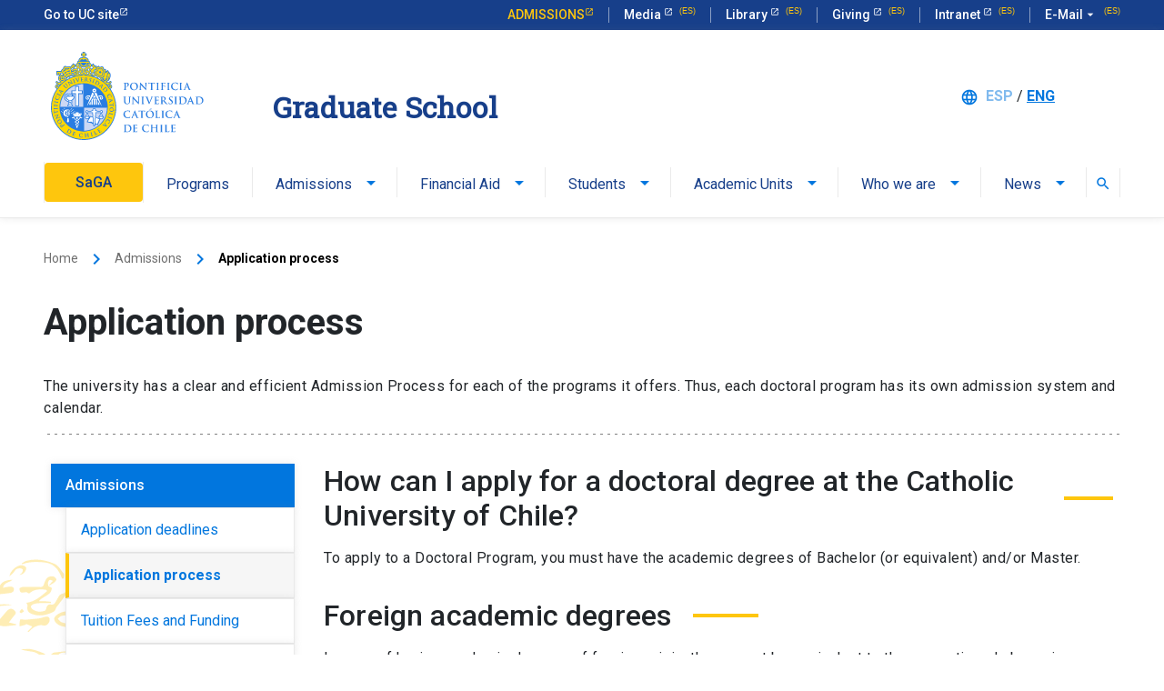

--- FILE ---
content_type: text/html; charset=UTF-8
request_url: https://doctorados.uc.cl/en/admissions/application-process/
body_size: 9622
content:
<!DOCTYPE html>
<html lang="es" class="no-js">
<head>
	<meta charset="UTF-8">
	<meta name="viewport" content="width=device-width, initial-scale=1.0">
	<meta http-equiv="X-UA-Compatible" content="ie=edge">
	<title>
		Graduate School		Graduate School	</title>
	<meta name="description" content="Formación doctoral en la UC">

	<link rel="apple-touch-icon" sizes="57x57" href="https://doctorados.uc.cl/wp-content/themes/escueladegraduados/dist/favicon/apple-icon-57x57.png">
	<link rel="apple-touch-icon" sizes="60x60" href="https://doctorados.uc.cl/wp-content/themes/escueladegraduados/dist/favicon/apple-icon-60x60.png">
	<link rel="apple-touch-icon" sizes="72x72" href="https://doctorados.uc.cl/wp-content/themes/escueladegraduados/dist/favicon/apple-icon-72x72.png">
	<link rel="apple-touch-icon" sizes="76x76" href="https://doctorados.uc.cl/wp-content/themes/escueladegraduados/dist/favicon/apple-icon-76x76.png">
	<link rel="apple-touch-icon" sizes="114x114" href="https://doctorados.uc.cl/wp-content/themes/escueladegraduados/dist/favicon/apple-icon-114x114.png">
	<link rel="apple-touch-icon" sizes="120x120" href="https://doctorados.uc.cl/wp-content/themes/escueladegraduados/dist/favicon/apple-icon-120x120.png">
	<link rel="apple-touch-icon" sizes="144x144" href="https://doctorados.uc.cl/wp-content/themes/escueladegraduados/dist/favicon/apple-icon-144x144.png">
	<link rel="apple-touch-icon" sizes="152x152" href="https://doctorados.uc.cl/wp-content/themes/escueladegraduados/dist/favicon/apple-icon-152x152.png">
	<link rel="apple-touch-icon" sizes="180x180" href="https://doctorados.uc.cl/wp-content/themes/escueladegraduados/dist/favicon/apple-icon-180x180.png">
	<link rel="icon" type="image/png" sizes="192x192" href="https://doctorados.uc.cl/wp-content/themes/escueladegraduados/dist/favicon/android-icon-192x192.png">
	<link rel="icon" type="image/png" sizes="32x32" href="https://doctorados.uc.cl/wp-content/themes/escueladegraduados/dist/favicon/favicon-32x32.png">
	<link rel="icon" type="image/png" sizes="96x96" href="https://doctorados.uc.cl/wp-content/themes/escueladegraduados/dist/favicon/favicon-96x96.png">
	<link rel="icon" type="image/png" sizes="16x16" href="https://doctorados.uc.cl/wp-content/themes/escueladegraduados/dist/favicon/favicon-16x16.png">
	<link rel="manifest" href="https://doctorados.uc.cl/wp-content/themes/escueladegraduados/dist/favicon/manifest.json">
	<meta name="msapplication-TileColor" content="#ffffff">
	<meta name="msapplication-TileImage" content="https://doctorados.uc.cl/wp-content/themes/escueladegraduados/dist/favicon/ms-icon-144x144.png">
	<meta name="theme-color" content="#ffffff">

	<!-- Google Tag Manager -->
<script>(function(w,d,s,l,i){w[l]=w[l]||[];w[l].push({'gtm.start':
new Date().getTime(),event:'gtm.js'});var f=d.getElementsByTagName(s)[0],
j=d.createElement(s),dl=l!='dataLayer'?'&l='+l:'';j.async=true;j.src=
'https://www.googletagmanager.com/gtm.js?id='+i+dl;f.parentNode.insertBefore(j,f);
})(window,document,'script','dataLayer','GTM-WWBWNFM');</script>
<!-- End Google Tag Manager -->	<link rel="stylesheet" href="https://kit-digital-uc-prod.s3.amazonaws.com/uc-kitdigital/css/uc-kitdigital.css">
	<meta name='robots' content='index, follow, max-image-preview:large, max-snippet:-1, max-video-preview:-1' />

	<!-- This site is optimized with the Yoast SEO plugin v26.8 - https://yoast.com/product/yoast-seo-wordpress/ -->
	<link rel="canonical" href="https://doctorados.uc.cl/en/admissions/application-process/" />
	<meta property="og:locale" content="es_ES" />
	<meta property="og:type" content="article" />
	<meta property="og:title" content="Application process - Escuela de Graduados" />
	<meta property="og:description" content="The university has a clear and efficient Admission Process for each of the programs it offers. Thus, each doctoral program has its own admission system and calendar." />
	<meta property="og:url" content="https://doctorados.uc.cl/en/admissions/application-process/" />
	<meta property="og:site_name" content="Escuela de Graduados" />
	<meta property="article:modified_time" content="2021-12-17T14:49:42+00:00" />
	<meta property="og:image" content="https://doctorados.uc.cl/wp-content/uploads/2021/03/admision-uc_vrc-scaled.jpg" />
	<meta property="og:image:width" content="2560" />
	<meta property="og:image:height" content="1707" />
	<meta property="og:image:type" content="image/jpeg" />
	<meta name="twitter:card" content="summary_large_image" />
	<script type="application/ld+json" class="yoast-schema-graph">{"@context":"https://schema.org","@graph":[{"@type":"WebPage","@id":"https://doctorados.uc.cl/en/admissions/application-process/","url":"https://doctorados.uc.cl/en/admissions/application-process/","name":"Application process - Escuela de Graduados","isPartOf":{"@id":"https://doctorados.uc.cl/#website"},"primaryImageOfPage":{"@id":"https://doctorados.uc.cl/en/admissions/application-process/#primaryimage"},"image":{"@id":"https://doctorados.uc.cl/en/admissions/application-process/#primaryimage"},"thumbnailUrl":"https://doctorados.uc.cl/wp-content/uploads/2021/03/admision-uc_vrc-scaled.jpg","datePublished":"2021-02-12T13:31:15+00:00","dateModified":"2021-12-17T14:49:42+00:00","breadcrumb":{"@id":"https://doctorados.uc.cl/en/admissions/application-process/#breadcrumb"},"inLanguage":"es-CL","potentialAction":[{"@type":"ReadAction","target":["https://doctorados.uc.cl/en/admissions/application-process/"]}]},{"@type":"ImageObject","inLanguage":"es-CL","@id":"https://doctorados.uc.cl/en/admissions/application-process/#primaryimage","url":"https://doctorados.uc.cl/wp-content/uploads/2021/03/admision-uc_vrc-scaled.jpg","contentUrl":"https://doctorados.uc.cl/wp-content/uploads/2021/03/admision-uc_vrc-scaled.jpg","width":2560,"height":1707},{"@type":"BreadcrumbList","@id":"https://doctorados.uc.cl/en/admissions/application-process/#breadcrumb","itemListElement":[{"@type":"ListItem","position":1,"name":"Portada","item":"https://doctorados.uc.cl/"},{"@type":"ListItem","position":2,"name":"Admissions","item":"https://doctorados.uc.cl/en/admissions/"},{"@type":"ListItem","position":3,"name":"Application process"}]},{"@type":"WebSite","@id":"https://doctorados.uc.cl/#website","url":"https://doctorados.uc.cl/","name":"Escuela de Graduados","description":"Formación doctoral en la UC","potentialAction":[{"@type":"SearchAction","target":{"@type":"EntryPoint","urlTemplate":"https://doctorados.uc.cl/?s={search_term_string}"},"query-input":{"@type":"PropertyValueSpecification","valueRequired":true,"valueName":"search_term_string"}}],"inLanguage":"es-CL"}]}</script>
	<!-- / Yoast SEO plugin. -->


<link rel="alternate" title="oEmbed (JSON)" type="application/json+oembed" href="https://doctorados.uc.cl/wp-json/oembed/1.0/embed?url=https%3A%2F%2Fdoctorados.uc.cl%2Fen%2Fadmissions%2Fapplication-process%2F" />
<link rel="alternate" title="oEmbed (XML)" type="text/xml+oembed" href="https://doctorados.uc.cl/wp-json/oembed/1.0/embed?url=https%3A%2F%2Fdoctorados.uc.cl%2Fen%2Fadmissions%2Fapplication-process%2F&#038;format=xml" />
<style id='wp-img-auto-sizes-contain-inline-css' type='text/css'>
img:is([sizes=auto i],[sizes^="auto," i]){contain-intrinsic-size:3000px 1500px}
/*# sourceURL=wp-img-auto-sizes-contain-inline-css */
</style>
<link rel='stylesheet' id='wpo_min-header-0-css' href='https://doctorados.uc.cl/wp-content/cache/wpo-minify/1764754700/assets/wpo-minify-header-140c1c29.min.css' type='text/css' media='all' />
<link rel="https://api.w.org/" href="https://doctorados.uc.cl/wp-json/" /><link rel="alternate" title="JSON" type="application/json" href="https://doctorados.uc.cl/wp-json/wp/v2/en/1865" /><link rel="EditURI" type="application/rsd+xml" title="RSD" href="https://doctorados.uc.cl/xmlrpc.php?rsd" />
<meta name="generator" content="WordPress 6.9" />
<link rel='shortlink' href='https://doctorados.uc.cl/?p=1865' />
<!-- start Simple Custom CSS and JS -->
<style type="text/css">
/*Diseño ítem SAGA*/
.uc-navbar .uc-navbar_nav .nav-item.item-saga{
	margin-bottom: 16px;
}

.uc-navbar .uc-navbar_nav .nav-item.item-saga a{
	font-weight: 500;
	background-color: #fec60d;
	color: #173f8a;
	padding: 12px 25px;
    border-radius: 4px;
    border-bottom: none;
}</style>
<!-- end Simple Custom CSS and JS -->
</head>
<body class="wp-singular en-template-default single single-en postid-1865 wp-theme-escueladegraduados no-scrolled" data-home="https://doctorados.uc.cl" data-path="https://doctorados.uc.cl/wp-content/themes/escueladegraduados/">
<!-- Google Tag Manager (noscript) -->
<noscript><iframe src="https://www.googletagmanager.com/ns.html?id=GTM-WWBWNFM"
height="0" width="0" style="display:none;visibility:hidden"></iframe></noscript>
<!-- End Google Tag Manager (noscript) --><header class="uc-header">
		<div id="uc-global-topbar-en"></div>

	<nav class="uc-navbar">
		<div class="container d-none d-lg-block">
			<div class="row align-items-center">
				<div class="col-lg-3 col-xl-2">
					<a href="https://doctorados.uc.cl" title="Go back to home page">
					<img src="https://kit-digital-uc-prod.s3.amazonaws.com/assets/logo-uc-color.svg" alt="Pontificia Universidad Católica de Chile" class="img-fluid">
					</a>
				</div>
				<div class="col-lg-7 col-xl-8 pl-60">
					<div class="h2 text-font--serif mt-24 w-bold" style="color:#173f8a">
						Graduate School					</div>
					<div class="text-color--gray p-size--lg">
											</div>
				</div>
				<div class="col-lg-2 col-xl-2">
										<i class="uc-icon font-size-big mr-4">language</i>
					<a href="https://doctorados.uc.cl/admision/proceso-de-admision/" class=" w-bold shy-link" title="Go to Spanish translated content">ESP</a>
					<span class=""> / </span>
					<a href="#" class=" w-bold" title="Go to English translated content">ENG</a>
									</div>
			</div>
			<ul id="menu-principal-ingles" class="uc-navbar_nav"><li id="menu-item-15753" class="list-item item-saga menu-item menu-item-type-custom menu-item-object-custom menu-item-15753 nav-item"><a target="_blank" title="SaGA" href="https://saga.uc.cl/es/gateway" class="uc-btn btn-inline justify-content-center">SaGA</a></li>
<li id="menu-item-2002" class="list-item menu-item menu-item-type-post_type menu-item-object-en menu-item-2002 nav-item"><a title="Programs" href="https://doctorados.uc.cl/en/programs/" class="uc-btn btn-inline justify-content-center">Programs</a></li>
<li id="menu-item-1998" class="list-item menu-item menu-item-type-post_type menu-item-object-en current-en-ancestor current-menu-ancestor current-menu-parent current-en-parent menu-item-has-children menu-item-1998 nav-item uc-dropdown"><a title="Admissions" href="https://doctorados.uc.cl/en/admissions/" class="uc-btn btn-inline justify-content-center">Admissions</a><i class="uc-icon" data-role="open-submenu">arrow_drop_down</i>
<ul class="submenu uc-dropdown_list">
	<li id="menu-item-2720" class="list-item menu-item menu-item-type-post_type menu-item-object-en menu-item-2720 uc-dropdown_list-item"><a title="Application deadlines" href="https://doctorados.uc.cl/en/admissions/application-deadlines/" class="uc-btn">Application deadlines</a></li>
	<li id="menu-item-2721" class="list-item menu-item menu-item-type-post_type menu-item-object-en current-menu-item menu-item-2721 uc-dropdown_list-item"><a title="Application process" href="https://doctorados.uc.cl/en/admissions/application-process/" class="uc-btn">Application process</a></li>
	<li id="menu-item-2723" class="list-item menu-item menu-item-type-post_type menu-item-object-en menu-item-2723 uc-dropdown_list-item"><a title="Tuition Fees and Funding" href="https://doctorados.uc.cl/en/admissions/tuition-fees/" class="uc-btn">Tuition Fees and Funding</a></li>
	<li id="menu-item-2722" class="list-item menu-item menu-item-type-post_type menu-item-object-en menu-item-2722 uc-dropdown_list-item"><a title="Enrollment Process" href="https://doctorados.uc.cl/en/admissions/enrollment-process/" class="uc-btn">Enrollment Process</a></li>
	<li id="menu-item-2719" class="list-item menu-item menu-item-type-post_type menu-item-object-en menu-item-2719 uc-dropdown_list-item"><a title="Admission Requirements" href="https://doctorados.uc.cl/en/admissions/admission-requirements/" class="uc-btn">Admission Requirements</a></li>
</ul>
</li>
<li id="menu-item-1999" class="list-item menu-item menu-item-type-post_type menu-item-object-en menu-item-has-children menu-item-1999 nav-item uc-dropdown"><a title="Financial Aid" href="https://doctorados.uc.cl/en/financial-aid/" class="uc-btn btn-inline justify-content-center">Financial Aid</a><i class="uc-icon" data-role="open-submenu">arrow_drop_down</i>
<ul class="submenu uc-dropdown_list">
	<li id="menu-item-2725" class="list-item menu-item menu-item-type-post_type menu-item-object-en menu-item-2725 uc-dropdown_list-item"><a title="Internal Scholarships" href="https://doctorados.uc.cl/en/financial-aid/internal-scholarships/" class="uc-btn">Internal Scholarships</a></li>
	<li id="menu-item-2724" class="list-item menu-item menu-item-type-post_type menu-item-object-en menu-item-2724 uc-dropdown_list-item"><a title="External Scholarships" href="https://doctorados.uc.cl/en/financial-aid/external-scholarships/" class="uc-btn">External Scholarships</a></li>
	<li id="menu-item-2726" class="list-item menu-item menu-item-type-post_type menu-item-object-en menu-item-2726 uc-dropdown_list-item"><a title="Competitive Funds for Internationalization" href="https://doctorados.uc.cl/en/financial-aid/scholarships-and-competitive-funds/" class="uc-btn">Competitive Funds for Internationalization</a></li>
	<li id="menu-item-2727" class="list-item menu-item menu-item-type-post_type menu-item-object-en menu-item-2727 uc-dropdown_list-item"><a title="Scholarships and competitions grants calendar" href="https://doctorados.uc.cl/en/financial-aid/scholarships-and-competitions-calendar/" class="uc-btn">Scholarships and competitions grants calendar</a></li>
</ul>
</li>
<li id="menu-item-2005" class="list-item menu-item menu-item-type-post_type menu-item-object-en menu-item-has-children menu-item-2005 nav-item uc-dropdown"><a title="Students" href="https://doctorados.uc.cl/en/students/" class="uc-btn btn-inline justify-content-center">Students</a><i class="uc-icon" data-role="open-submenu">arrow_drop_down</i>
<ul class="submenu uc-dropdown_list">
	<li id="menu-item-2732" class="list-item menu-item menu-item-type-post_type menu-item-object-en menu-item-2732 uc-dropdown_list-item"><a title="University Life" href="https://doctorados.uc.cl/en/students/university-life/" class="uc-btn">University Life</a></li>
	<li id="menu-item-2729" class="list-item menu-item menu-item-type-post_type menu-item-object-en menu-item-2729 uc-dropdown_list-item"><a title="Student Welfare" href="https://doctorados.uc.cl/en/students/student-welfare/" class="uc-btn">Student Welfare</a></li>
	<li id="menu-item-2733" class="list-item menu-item menu-item-type-post_type menu-item-object-en menu-item-2733 uc-dropdown_list-item"><a title="Internationalization" href="https://doctorados.uc.cl/en/students/internationalization/" class="uc-btn">Internationalization</a></li>
	<li id="menu-item-2734" class="list-item menu-item menu-item-type-post_type menu-item-object-en menu-item-2734 uc-dropdown_list-item"><a title="Orientation for International Students" href="https://doctorados.uc.cl/en/students/orientation-for-international-students/" class="uc-btn">Orientation for International Students</a></li>
	<li id="menu-item-2731" class="list-item menu-item menu-item-type-post_type menu-item-object-en menu-item-2731 uc-dropdown_list-item"><a title="Transversal Skills Programs (TSP)" href="https://doctorados.uc.cl/en/students/transversal-skills-programs/" class="uc-btn">Transversal Skills Programs (TSP)</a></li>
	<li id="menu-item-2735" class="list-item menu-item menu-item-type-post_type menu-item-object-en menu-item-2735 uc-dropdown_list-item"><a title="Codes and Regulations" href="https://doctorados.uc.cl/en/students/codes-and-regulations/" class="uc-btn">Codes and Regulations</a></li>
	<li id="menu-item-2736" class="list-item menu-item menu-item-type-post_type menu-item-object-en menu-item-2736 uc-dropdown_list-item"><a title="Community engagement" href="https://doctorados.uc.cl/en/students/community-engagement/" class="uc-btn">Community engagement</a></li>
	<li id="menu-item-2730" class="list-item menu-item menu-item-type-post_type menu-item-object-en menu-item-2730 uc-dropdown_list-item"><a title="Support for Supervision of the Doctoral Thesis" href="https://doctorados.uc.cl/en/students/support-for-doctoral-supervision/" class="uc-btn">Support for Supervision of the Doctoral Thesis</a></li>
	<li id="menu-item-2737" class="list-item menu-item menu-item-type-post_type menu-item-object-en menu-item-2737 uc-dropdown_list-item"><a title="Degree Requirements" href="https://doctorados.uc.cl/en/students/degree-requirements/" class="uc-btn">Degree Requirements</a></li>
	<li id="menu-item-2738" class="list-item menu-item menu-item-type-post_type menu-item-object-en menu-item-2738 uc-dropdown_list-item"><a title="FAQ" href="https://doctorados.uc.cl/en/students/faq/" class="uc-btn">FAQ</a></li>
	<li id="menu-item-2728" class="list-item menu-item menu-item-type-post_type menu-item-object-en menu-item-2728 uc-dropdown_list-item"><a title="Student Representation" href="https://doctorados.uc.cl/en/students/student-representation/" class="uc-btn">Student Representation</a></li>
	<li id="menu-item-2741" class="list-item menu-item menu-item-type-post_type menu-item-object-en menu-item-2741 uc-dropdown_list-item"><a title="Related Links" href="https://doctorados.uc.cl/en/students/related-links/" class="uc-btn">Related Links</a></li>
	<li id="menu-item-2742" class="list-item menu-item menu-item-type-post_type menu-item-object-en menu-item-2742 uc-dropdown_list-item"><a title="Coronavirus Protocols" href="https://doctorados.uc.cl/?post_type=en&#038;p=1921" class="uc-btn">Coronavirus Protocols</a></li>
</ul>
</li>
<li id="menu-item-1997" class="list-item menu-item menu-item-type-post_type menu-item-object-en menu-item-has-children menu-item-1997 nav-item uc-dropdown"><a title="Academic Units" href="https://doctorados.uc.cl/en/academic-units/" class="uc-btn btn-inline justify-content-center">Academic Units</a><i class="uc-icon" data-role="open-submenu">arrow_drop_down</i>
<ul class="submenu uc-dropdown_list">
	<li id="menu-item-2743" class="list-item menu-item menu-item-type-post_type menu-item-object-en menu-item-2743 uc-dropdown_list-item"><a title="Quality assurance" href="https://doctorados.uc.cl/en/academic-units/accrediting-a-program/" class="uc-btn">Quality assurance</a></li>
	<li id="menu-item-2748" class="list-item menu-item menu-item-type-post_type menu-item-object-en menu-item-2748 uc-dropdown_list-item"><a title="Curriculum modifications" href="https://doctorados.uc.cl/en/academic-units/modify-a-program/" class="uc-btn">Curriculum modifications</a></li>
	<li id="menu-item-2747" class="list-item menu-item menu-item-type-post_type menu-item-object-en menu-item-2747 uc-dropdown_list-item"><a title="Thesis Cotutelle" href="https://doctorados.uc.cl/en/academic-units/joint-supervision-of-thesis/" class="uc-btn">Thesis Cotutelle</a></li>
	<li id="menu-item-2746" class="list-item menu-item menu-item-type-post_type menu-item-object-en menu-item-2746 uc-dropdown_list-item"><a title="Health insurance for Graduate Students" href="https://doctorados.uc.cl/en/academic-units/health-insurance-for-graduate-students/" class="uc-btn">Health insurance for Graduate Students</a></li>
	<li id="menu-item-2744" class="list-item menu-item menu-item-type-post_type menu-item-object-en menu-item-2744 uc-dropdown_list-item"><a title="CONVERIS – Doctoral Management System" href="https://doctorados.uc.cl/en/academic-units/converis-doctoral-management-system/" class="uc-btn">CONVERIS – Doctoral Management System</a></li>
	<li id="menu-item-2749" class="list-item menu-item menu-item-type-post_type menu-item-object-en menu-item-2749 uc-dropdown_list-item"><a title="Useful links" href="https://doctorados.uc.cl/en/academic-units/useful-links/" class="uc-btn">Useful links</a></li>
	<li id="menu-item-2750" class="list-item menu-item menu-item-type-post_type menu-item-object-en menu-item-2750 uc-dropdown_list-item"><a title="Support for the Supervision of Doctoral Thesis" href="https://doctorados.uc.cl/en/academic-units/support-for-the-doctoral-thesis-supervision/" class="uc-btn">Support for the Supervision of Doctoral Thesis</a></li>
	<li id="menu-item-2745" class="list-item menu-item menu-item-type-post_type menu-item-object-en menu-item-2745 uc-dropdown_list-item"><a title="Frequently Asked Questions (FAQ)" href="https://doctorados.uc.cl/en/academic-units/faqs/" class="uc-btn">Frequently Asked Questions (FAQ)</a></li>
</ul>
</li>
<li id="menu-item-2006" class="list-item menu-item menu-item-type-post_type menu-item-object-en menu-item-has-children menu-item-2006 nav-item uc-dropdown"><a title="Who we are" href="https://doctorados.uc.cl/en/who-we-are/" class="uc-btn btn-inline justify-content-center">Who we are</a><i class="uc-icon" data-role="open-submenu">arrow_drop_down</i>
<ul class="submenu uc-dropdown_list">
	<li id="menu-item-2752" class="list-item menu-item menu-item-type-post_type menu-item-object-en menu-item-2752 uc-dropdown_list-item"><a title="About us" href="https://doctorados.uc.cl/en/who-we-are/about-us/" class="uc-btn">About us</a></li>
	<li id="menu-item-2755" class="list-item menu-item menu-item-type-post_type menu-item-object-en menu-item-2755 uc-dropdown_list-item"><a title="Our team" href="https://doctorados.uc.cl/en/who-we-are/our-team/" class="uc-btn">Our team</a></li>
	<li id="menu-item-2759" class="list-item menu-item menu-item-type-post_type menu-item-object-en menu-item-2759 uc-dropdown_list-item"><a title="UC Research in numbers" href="https://doctorados.uc.cl/en/who-we-are/uc-research-in-numbers/" class="uc-btn">UC Research in numbers</a></li>
	<li id="menu-item-2751" class="list-item menu-item menu-item-type-post_type menu-item-object-en menu-item-2751 uc-dropdown_list-item"><a title="About our university" href="https://doctorados.uc.cl/en/who-we-are/about-our-university/" class="uc-btn">About our university</a></li>
	<li id="menu-item-2754" class="list-item menu-item menu-item-type-post_type menu-item-object-en menu-item-2754 uc-dropdown_list-item"><a title="Our graduates" href="https://doctorados.uc.cl/en/who-we-are/our-graduates/" class="uc-btn">Our graduates</a></li>
	<li id="menu-item-2758" class="list-item menu-item menu-item-type-post_type menu-item-object-en menu-item-2758 uc-dropdown_list-item"><a title="UC Doctoral Community" href="https://doctorados.uc.cl/en/who-we-are/uc-doctoral-community/" class="uc-btn">UC Doctoral Community</a></li>
	<li id="menu-item-2756" class="list-item menu-item menu-item-type-post_type menu-item-object-en menu-item-2756 uc-dropdown_list-item"><a title="Research infrastructure" href="https://doctorados.uc.cl/en/who-we-are/research-infrastructure/" class="uc-btn">Research infrastructure</a></li>
	<li id="menu-item-2753" class="list-item menu-item menu-item-type-post_type menu-item-object-en menu-item-2753 uc-dropdown_list-item"><a title="Academics and lines of research" href="https://doctorados.uc.cl/en/who-we-are/doctoral-faculty-and-lines-of-research/" class="uc-btn">Academics and lines of research</a></li>
</ul>
</li>
<li id="menu-item-2001" class="list-item menu-item menu-item-type-post_type menu-item-object-en menu-item-has-children menu-item-2001 nav-item uc-dropdown"><a title="News" href="https://doctorados.uc.cl/en/news/" class="uc-btn btn-inline justify-content-center">News</a><i class="uc-icon" data-role="open-submenu">arrow_drop_down</i>
<ul class="submenu uc-dropdown_list">
	<li id="menu-item-2760" class="list-item menu-item menu-item-type-post_type menu-item-object-en menu-item-2760 uc-dropdown_list-item"><a title="Events" href="https://doctorados.uc.cl/en/news/events/" class="uc-btn">Events</a></li>
	<li id="menu-item-2762" class="list-item menu-item menu-item-type-post_type menu-item-object-en menu-item-2762 uc-dropdown_list-item"><a title="Our news" href="https://doctorados.uc.cl/en/news/our-news/" class="uc-btn">Our news</a></li>
	<li id="menu-item-2761" class="list-item menu-item menu-item-type-post_type menu-item-object-en menu-item-2761 uc-dropdown_list-item"><a title="Newsletters" href="https://doctorados.uc.cl/en/news/newsletters/" class="uc-btn">Newsletters</a></li>
</ul>
</li>
<li class="menu-item menu-item-type-post_type menu-item-object-page nav-item"><a href="https://doctorados.uc.cl/en/search-results" class="uc-link search-button p-0" title="Search" id="searchButtonHeader"><i class="uc-icon font-size-medium ">search</i></a></li><div class="d-none"><form action="https://doctorados.uc.cl/en/search-results" method="POST"><div class="uc-form-group m-0"><input name="mainSearch" value="" type="text" class="uc-input-style w-icon search" placeholder="¿Qué estás buscando?"><span class="w-icon search"></span></div></form></div></ul>		</div>

		<div class="uc-navbar_mobile d-block d-lg-none">
			<div class="uc-navbar_mobile-bar navbar-brand">
				<div class="uc-navbar_mobile-logo navbar-light">
					<div class="h2"><a class="uc-btn btn-inline text-font--serif" style="color:#173f8a" href="https://doctorados.uc.cl">
						Graduate School						</a>
					</div>
				</div>
				<a href="javascript:void(0);" class="uc-navbar_mobile-button" data-collapse="collapseMobileNav"><span class="uc-icon"></span>Menú</a>
			</div>
			<div class="uc-navbar_mobile-content" data-toggle="collapseMobileNav" data-open="false">
				<!-- <div class="uc-navbar_mobile-list">
          <a href="#" class="list-item">Item 1</a>
          <a href="#" class="list-item">Item 2</a>
          <a href="#" class="list-item">Item 3</a>
          <a href="#" class="list-item">Item 4</a>
        </div> -->
				<ul id="menu-principal-mobile" class="uc-navbar_mobile-list"><li id="menu-item-42303" class="list-item item-saga menu-item menu-item-type-custom menu-item-object-custom menu-item-42303 nav-item"><a title="SaGA" href="https://doctorados.uc.cl/saga/" class="uc-btn btn-inline justify-content-center">SaGA</a></li>
<li id="menu-item-90" class="list-item menu-item menu-item-type-post_type menu-item-object-page menu-item-90 nav-item"><a title="Elige tu doctorado" href="https://doctorados.uc.cl/programas/" class="uc-btn btn-inline justify-content-center">Elige tu doctorado</a></li>
<li id="menu-item-147" class="list-item menu-item menu-item-type-post_type menu-item-object-page menu-item-has-children menu-item-147 nav-item uc-dropdown"><a title="Admisión" href="https://doctorados.uc.cl/admision/" class="uc-btn btn-inline justify-content-center">Admisión</a><i class="uc-icon" data-role="open-submenu">arrow_drop_down</i>
<ul class="submenu uc-dropdown_list">
	<li id="menu-item-17425" class="list-item menu-item menu-item-type-post_type menu-item-object-page menu-item-17425 uc-dropdown_list-item"><a title="Open House" href="https://doctorados.uc.cl/admision/open-house/" class="uc-btn">Open House</a></li>
	<li id="menu-item-12063" class="list-item menu-item menu-item-type-post_type menu-item-object-page menu-item-12063 uc-dropdown_list-item"><a title="Fechas de postulación" href="https://doctorados.uc.cl/admision/fechas-de-postulacion/" class="uc-btn">Fechas de postulación</a></li>
	<li id="menu-item-2670" class="list-item menu-item menu-item-type-post_type menu-item-object-page menu-item-2670 uc-dropdown_list-item"><a title="Proceso de admisión" href="https://doctorados.uc.cl/admision/proceso-de-admision/" class="uc-btn">Proceso de admisión</a></li>
	<li id="menu-item-2671" class="list-item menu-item menu-item-type-post_type menu-item-object-page menu-item-2671 uc-dropdown_list-item"><a title="Aranceles" href="https://doctorados.uc.cl/admision/aranceles/" class="uc-btn">Aranceles</a></li>
	<li id="menu-item-2672" class="list-item menu-item menu-item-type-post_type menu-item-object-page menu-item-2672 uc-dropdown_list-item"><a title="Proceso de Matrícula" href="https://doctorados.uc.cl/admision/proceso-de-matricula/" class="uc-btn">Proceso de Matrícula</a></li>
	<li id="menu-item-2673" class="list-item menu-item menu-item-type-post_type menu-item-object-page menu-item-2673 uc-dropdown_list-item"><a title="Requisitos de Admisión" href="https://doctorados.uc.cl/admision/requisitos-admision/" class="uc-btn">Requisitos de Admisión</a></li>
</ul>
</li>
<li id="menu-item-148" class="list-item menu-item menu-item-type-post_type menu-item-object-page menu-item-has-children menu-item-148 nav-item uc-dropdown"><a title="Financiamiento" href="https://doctorados.uc.cl/financiamiento/" class="uc-btn btn-inline justify-content-center">Financiamiento</a><i class="uc-icon" data-role="open-submenu">arrow_drop_down</i>
<ul class="submenu uc-dropdown_list">
	<li id="menu-item-2674" class="list-item menu-item menu-item-type-post_type menu-item-object-page menu-item-2674 uc-dropdown_list-item"><a title="Becas internas" href="https://doctorados.uc.cl/financiamiento/becas-internas/" class="uc-btn">Becas internas</a></li>
	<li id="menu-item-2675" class="list-item menu-item menu-item-type-post_type menu-item-object-page menu-item-2675 uc-dropdown_list-item"><a title="Becas externas" href="https://doctorados.uc.cl/financiamiento/becas-externas/" class="uc-btn">Becas externas</a></li>
	<li id="menu-item-2676" class="list-item menu-item menu-item-type-post_type menu-item-object-page menu-item-2676 uc-dropdown_list-item"><a title="Fondos concursables para la internacionalización" href="https://doctorados.uc.cl/financiamiento/fondos-concursables/" class="uc-btn">Fondos concursables para la internacionalización</a></li>
	<li id="menu-item-2677" class="list-item menu-item menu-item-type-post_type menu-item-object-page menu-item-2677 uc-dropdown_list-item"><a title="Calendario de becas y concursos" href="https://doctorados.uc.cl/financiamiento/calendario-de-becas-y-concursos/" class="uc-btn">Calendario de becas y concursos</a></li>
</ul>
</li>
<li id="menu-item-146" class="list-item menu-item menu-item-type-post_type menu-item-object-page menu-item-has-children menu-item-146 nav-item uc-dropdown"><a title="Estudiantes" href="https://doctorados.uc.cl/estudiantes/" class="uc-btn btn-inline justify-content-center">Estudiantes</a><i class="uc-icon" data-role="open-submenu">arrow_drop_down</i>
<ul class="submenu uc-dropdown_list">
	<li id="menu-item-2686" class="list-item menu-item menu-item-type-post_type menu-item-object-page menu-item-2686 uc-dropdown_list-item"><a title="Vida Universitaria" href="https://doctorados.uc.cl/estudiantes/vida-universitaria/" class="uc-btn">Vida Universitaria</a></li>
	<li id="menu-item-2687" class="list-item menu-item menu-item-type-post_type menu-item-object-page menu-item-2687 uc-dropdown_list-item"><a title="Salud y Bienestar" href="https://doctorados.uc.cl/estudiantes/bienestar/" class="uc-btn">Salud y Bienestar</a></li>
	<li id="menu-item-2688" class="list-item menu-item menu-item-type-post_type menu-item-object-page menu-item-2688 uc-dropdown_list-item"><a title="Internacionalización" href="https://doctorados.uc.cl/estudiantes/internacionalizacion/" class="uc-btn">Internacionalización</a></li>
	<li id="menu-item-2689" class="list-item menu-item menu-item-type-post_type menu-item-object-page menu-item-2689 uc-dropdown_list-item"><a title="Orientación para estudiantes extranjeros" href="https://doctorados.uc.cl/estudiantes/orientacion-para-estudiantes-extranjeros/" class="uc-btn">Orientación para estudiantes extranjeros</a></li>
	<li id="menu-item-2690" class="list-item menu-item menu-item-type-post_type menu-item-object-page menu-item-2690 uc-dropdown_list-item"><a title="Programa de Habilidades Transversales" href="https://doctorados.uc.cl/estudiantes/programa-de-habilidades-transversales/" class="uc-btn">Programa de Habilidades Transversales</a></li>
	<li id="menu-item-2678" class="list-item menu-item menu-item-type-post_type menu-item-object-page menu-item-2678 uc-dropdown_list-item"><a title="Reglamentos y normativas" href="https://doctorados.uc.cl/estudiantes/reglamentos-y-normativas/" class="uc-btn">Reglamentos y normativas</a></li>
	<li id="menu-item-16951" class="list-item menu-item menu-item-type-post_type menu-item-object-page menu-item-16951 uc-dropdown_list-item"><a title="Pastoral" href="https://doctorados.uc.cl/estudiantes/pastoral/" class="uc-btn">Pastoral</a></li>
	<li id="menu-item-2679" class="list-item menu-item menu-item-type-post_type menu-item-object-page menu-item-2679 uc-dropdown_list-item"><a title="Vinculación con el medio" href="https://doctorados.uc.cl/estudiantes/vinculacion-con-el-medio/" class="uc-btn">Vinculación con el medio</a></li>
	<li id="menu-item-2680" class="list-item menu-item menu-item-type-post_type menu-item-object-page menu-item-2680 uc-dropdown_list-item"><a title="Apoyo a la Dirección de Tesis Doctoral" href="https://doctorados.uc.cl/estudiantes/programa-de-apoyo-a-la-direccion-de-tesis/" class="uc-btn">Apoyo a la Dirección de Tesis Doctoral</a></li>
	<li id="menu-item-2681" class="list-item menu-item menu-item-type-post_type menu-item-object-page menu-item-2681 uc-dropdown_list-item"><a title="Requisitos de graduación" href="https://doctorados.uc.cl/estudiantes/requisitos-de-graduacion/" class="uc-btn">Requisitos de graduación</a></li>
	<li id="menu-item-2682" class="list-item menu-item menu-item-type-post_type menu-item-object-page menu-item-2682 uc-dropdown_list-item"><a title="Preguntas frecuentes" href="https://doctorados.uc.cl/estudiantes/preguntas-frecuentes/" class="uc-btn">Preguntas frecuentes</a></li>
	<li id="menu-item-2683" class="list-item menu-item menu-item-type-post_type menu-item-object-page menu-item-2683 uc-dropdown_list-item"><a title="Representación estudiantil" href="https://doctorados.uc.cl/estudiantes/representacion-estudiantil/" class="uc-btn">Representación estudiantil</a></li>
	<li id="menu-item-2684" class="list-item menu-item menu-item-type-post_type menu-item-object-page menu-item-2684 uc-dropdown_list-item"><a title="Enlaces de interés" href="https://doctorados.uc.cl/estudiantes/enlaces-de-interes/" class="uc-btn">Enlaces de interés</a></li>
	<li id="menu-item-3593" class="list-item menu-item menu-item-type-post_type menu-item-object-page menu-item-3593 uc-dropdown_list-item"><a title="Documentos" href="https://doctorados.uc.cl/estudiantes/documentos/" class="uc-btn">Documentos</a></li>
</ul>
</li>
<li id="menu-item-145" class="list-item menu-item menu-item-type-post_type menu-item-object-page menu-item-has-children menu-item-145 nav-item uc-dropdown"><a title="Unidades académicas" href="https://doctorados.uc.cl/unidades-academicas/" class="uc-btn btn-inline justify-content-center">Unidades académicas</a><i class="uc-icon" data-role="open-submenu">arrow_drop_down</i>
<ul class="submenu uc-dropdown_list">
	<li id="menu-item-2691" class="list-item menu-item menu-item-type-post_type menu-item-object-page menu-item-2691 uc-dropdown_list-item"><a title="Aseguramiento de la calidad" href="https://doctorados.uc.cl/unidades-academicas/acreditar-un-programa/" class="uc-btn">Aseguramiento de la calidad</a></li>
	<li id="menu-item-2692" class="list-item menu-item menu-item-type-post_type menu-item-object-page menu-item-2692 uc-dropdown_list-item"><a title="Modificar un programa" href="https://doctorados.uc.cl/unidades-academicas/modificar-un-programa/" class="uc-btn">Modificar un programa</a></li>
	<li id="menu-item-2693" class="list-item menu-item menu-item-type-post_type menu-item-object-page menu-item-2693 uc-dropdown_list-item"><a title="Cotutela de Tesis" href="https://doctorados.uc.cl/unidades-academicas/cotutela-de-tesis/" class="uc-btn">Cotutela de Tesis</a></li>
	<li id="menu-item-2694" class="list-item menu-item menu-item-type-post_type menu-item-object-page menu-item-2694 uc-dropdown_list-item"><a title="Salud Estudiantil" href="https://doctorados.uc.cl/unidades-academicas/seguro-de-salud-para-estudiantes-de-postgrado/" class="uc-btn">Salud Estudiantil</a></li>
	<li id="menu-item-2697" class="list-item menu-item menu-item-type-post_type menu-item-object-page menu-item-2697 uc-dropdown_list-item"><a title="Enlaces de interés" href="https://doctorados.uc.cl/unidades-academicas/enlaces-de-interes/" class="uc-btn">Enlaces de interés</a></li>
	<li id="menu-item-2698" class="list-item menu-item menu-item-type-post_type menu-item-object-page menu-item-2698 uc-dropdown_list-item"><a title="Apoyo a la Dirección de Tesis Doctoral" href="https://doctorados.uc.cl/unidades-academicas/apoyo-a-la-direccion-de-tesis-doctoral/" class="uc-btn">Apoyo a la Dirección de Tesis Doctoral</a></li>
	<li id="menu-item-2700" class="list-item menu-item menu-item-type-post_type menu-item-object-page menu-item-2700 uc-dropdown_list-item"><a title="Preguntas frecuentes" href="https://doctorados.uc.cl/unidades-academicas/preguntas-frecuentes/" class="uc-btn">Preguntas frecuentes</a></li>
</ul>
</li>
<li id="menu-item-144" class="list-item menu-item menu-item-type-post_type menu-item-object-page menu-item-has-children menu-item-144 nav-item uc-dropdown"><a title="Nosotros" href="https://doctorados.uc.cl/nosotros/" class="uc-btn btn-inline justify-content-center">Nosotros</a><i class="uc-icon" data-role="open-submenu">arrow_drop_down</i>
<ul class="submenu uc-dropdown_list">
	<li id="menu-item-2702" class="list-item menu-item menu-item-type-post_type menu-item-object-page menu-item-2702 uc-dropdown_list-item"><a title="Sobre nosotros" href="https://doctorados.uc.cl/nosotros/sobre-nosotros/" class="uc-btn">Sobre nosotros</a></li>
	<li id="menu-item-2703" class="list-item menu-item menu-item-type-post_type menu-item-object-page menu-item-2703 uc-dropdown_list-item"><a title="Equipo" href="https://doctorados.uc.cl/nosotros/equipo/" class="uc-btn">Equipo</a></li>
	<li id="menu-item-2704" class="list-item menu-item menu-item-type-post_type menu-item-object-page menu-item-2704 uc-dropdown_list-item"><a title="Cifras de investigación UC" href="https://doctorados.uc.cl/nosotros/cifras-de-investigacion-uc/" class="uc-btn">Cifras de investigación UC</a></li>
	<li id="menu-item-2705" class="list-item menu-item menu-item-type-post_type menu-item-object-page menu-item-2705 uc-dropdown_list-item"><a title="Sobre la UC" href="https://doctorados.uc.cl/nosotros/sobre-la-uc/" class="uc-btn">Sobre la UC</a></li>
	<li id="menu-item-2706" class="list-item menu-item menu-item-type-post_type menu-item-object-page menu-item-2706 uc-dropdown_list-item"><a title="Nuestros graduados" href="https://doctorados.uc.cl/nosotros/nuestros-graduados/" class="uc-btn">Nuestros graduados</a></li>
	<li id="menu-item-2712" class="list-item menu-item menu-item-type-post_type menu-item-object-page menu-item-2712 uc-dropdown_list-item"><a title="Comunidad de doctorado UC" href="https://doctorados.uc.cl/nosotros/comunidad-de-doctorado-uc/" class="uc-btn">Comunidad de doctorado UC</a></li>
	<li id="menu-item-2713" class="list-item menu-item menu-item-type-post_type menu-item-object-page menu-item-2713 uc-dropdown_list-item"><a title="Infraestructura para la Investigación" href="https://doctorados.uc.cl/nosotros/infraestructura-para-la-investigacion/" class="uc-btn">Infraestructura para la Investigación</a></li>
	<li id="menu-item-2714" class="list-item menu-item menu-item-type-post_type menu-item-object-page menu-item-2714 uc-dropdown_list-item"><a title="Académicos y líneas de Investigación" href="https://doctorados.uc.cl/nosotros/claustro-y-lineas-de-investigacion/" class="uc-btn">Académicos y líneas de Investigación</a></li>
</ul>
</li>
<li id="menu-item-1814" class="list-item menu-item menu-item-type-post_type menu-item-object-page menu-item-has-children menu-item-1814 nav-item uc-dropdown"><a title="Noticias" href="https://doctorados.uc.cl/noticias/" class="uc-btn btn-inline justify-content-center">Noticias</a><i class="uc-icon" data-role="open-submenu">arrow_drop_down</i>
<ul class="submenu uc-dropdown_list">
	<li id="menu-item-2717" class="list-item menu-item menu-item-type-post_type menu-item-object-page menu-item-2717 uc-dropdown_list-item"><a title="Nuestras Noticias" href="https://doctorados.uc.cl/noticias/nuestras-noticias/" class="uc-btn">Nuestras Noticias</a></li>
	<li id="menu-item-2718" class="list-item menu-item menu-item-type-post_type menu-item-object-page menu-item-2718 uc-dropdown_list-item"><a title="Agenda" href="https://doctorados.uc.cl/noticias/agenda/" class="uc-btn">Agenda</a></li>
	<li id="menu-item-2716" class="list-item menu-item menu-item-type-post_type menu-item-object-page menu-item-2716 uc-dropdown_list-item"><a title="Visión Universitaria" href="https://doctorados.uc.cl/noticias/vision-uc/" class="uc-btn">Visión Universitaria</a></li>
</ul>
</li>
<li class="menu-item menu-item-type-post_type menu-item-object-page nav-item px-16 my-16"><form action="https://doctorados.uc.cl/en/search-results" method="POST"><div class="uc-form-group m-0"><input name="mainSearch" value="" type="text" class="uc-input-style w-icon search" placeholder="¿Qué estás buscando?"><span class="w-icon search"></span></div></form></li></ul>			</div>
		</div>
	</nav>
</header>
<main class="animain relative" data-role="horizon-navigation">
<section class="my-32">
	<div class="container">
		<ol class="uc-breadcrumb m-0 d-flex overflow-hidden"><li class="uc-breadcrumb_item"><a href="https://doctorados.uc.cl" title="Home" rel="section">Home</a><i class="uc-icon">keyboard_arrow_right</i></li><li class="uc-breadcrumb_item"><a href="https://doctorados.uc.cl/en/admissions/" title="Ir a Admissions" rel="section">Admissions</a><i class="uc-icon">keyboard_arrow_right</i></li><li class="uc-breadcrumb_item current">Application process</li></ol>	</div>
</section>

<section class="mt-32">
	<div class="container">
		<h1 class="mb-32 font-size-beast">Application process</h1>
		<div class="m-0"><p>The university has a clear and efficient Admission Process for each of the programs it offers. Thus, each doctoral program has its own admission system and calendar.</p>
</div>
    <hr class="uc-hr">
	</div>
</section>

<section class="pb-60">
	<div class="container">
		<div class="row">
      <div class="col-md-3 overflow-visible">
				<aside class="mt-16 sticky-sidebar">
					<nav class="uc-navigation d-md-block d-none">
            <ul>
              <li>
                                <a href="https://doctorados.uc.cl/en/admissions/" title="Admissions" class="uc-btn btn-secondary w-bold">
                  Admissions                </a>
                <ul>
                                        <li>
                        <a href="https://doctorados.uc.cl/en/admissions/application-deadlines/" title="Application deadlines" class="uc-btn btn-primary ">
                          Application deadlines                        </a>
                      </li>
                                            <li>
                        <a href="https://doctorados.uc.cl/en/admissions/application-process/" title="Application process" class="uc-btn btn-primary active">
                          Application process                        </a>
                      </li>
                                            <li>
                        <a href="https://doctorados.uc.cl/en/admissions/tuition-fees/" title="Tuition Fees and Funding" class="uc-btn btn-primary ">
                          Tuition Fees and Funding                        </a>
                      </li>
                                            <li>
                        <a href="https://doctorados.uc.cl/en/admissions/enrollment-process/" title="Enrollment Process" class="uc-btn btn-primary ">
                          Enrollment Process                        </a>
                      </li>
                                            <li>
                        <a href="https://doctorados.uc.cl/en/admissions/admission-requirements/" title="Admission Requirements" class="uc-btn btn-primary ">
                          Admission Requirements                        </a>
                      </li>
                                      </ul>
              </li>
            </ul>
          </nav>

          <nav class="uc-navigation uc-collapse uc-card d-md-none d-block uc-table--md">
            <ul>
              <li>
                                <a href="#" title="Admissions" class="uc-btn btn-secondary w-bold" data-collapse="collapseNavMenu">
									Admissions									<span class="uc-btn btn-inline ml-auto btn-inline--pointer">
                    <i class="uc-icon icon-shape--rounded">keyboard_arrow_down</i>
                  </span>
                </a>
                <ul class="uc-collapse_body" data-toggle="collapseNavMenu">
                                        <li>
                        <a href="https://doctorados.uc.cl/en/admissions/application-deadlines/" title="Application deadlines" class="uc-btn btn-primary ">
                          Application deadlines                        </a>
                      </li>
                                            <li>
                        <a href="https://doctorados.uc.cl/en/admissions/application-process/" title="Application process" class="uc-btn btn-primary active">
                          Application process                        </a>
                      </li>
                                            <li>
                        <a href="https://doctorados.uc.cl/en/admissions/tuition-fees/" title="Tuition Fees and Funding" class="uc-btn btn-primary ">
                          Tuition Fees and Funding                        </a>
                      </li>
                                            <li>
                        <a href="https://doctorados.uc.cl/en/admissions/enrollment-process/" title="Enrollment Process" class="uc-btn btn-primary ">
                          Enrollment Process                        </a>
                      </li>
                                            <li>
                        <a href="https://doctorados.uc.cl/en/admissions/admission-requirements/" title="Admission Requirements" class="uc-btn btn-primary ">
                          Admission Requirements                        </a>
                      </li>
                                      </ul>
              </li>
            </ul>
          </nav>
        </aside>
      </div>
      <div class="col-md-9">
        <style media="screen">
  .uc-content h2:not(:first-child) { margin-top: 32px; }
</style>
<section class="mt-16 mb-32">
  <div class="uc-content">
    <h2>How can I apply for a doctoral degree at the Catholic University of Chile?</h2>
<p>To apply to a Doctoral Program, you must have the academic degrees of Bachelor (or equivalent) and/or Master.</p>
<h2>Foreign academic degrees</h2>
<p>In case of having academic degrees of foreign origin, these must be equivalent to those mentioned above, in accordance with the <a href="https://es.wikipedia.org/wiki/Clasificaci%C3%B3n_Internacional_Normalizada_de_la_Educaci%C3%B3n">International Classification of Education</a> (ISCED-UNESCO) and in force on the date of application.</p>
<p>If you are a foreigner student, the certificates must be legalized by the Chilean Consulate in your country of origin. Documents issued in countries subscribed to the Apostille Convention do not require legalization; this subscription is enough to carry out the procedure. If your country of origin is not part of the Apostille Convention, you will need to legalize the document at the Chilean Consulate in your country of origin.</p>
<p>For further information visit the <a href="https://admisionyregistros.uc.cl/futuros-alumnos/admision-postgrado/requisitos#legalizaci%C3%B3n-de-documentos">Requirements and Documents Legalization section</a> on our website.</p>
<h2>Applying system and steps</h2>
<p>Each Doctoral program has its own admission system and application calendar, which you can consult directly on its corresponding website.</p>
<p>Once accepted in the respective program, it is necessary to complete the enrollment process by following the steps indicated and submitting the required documentation to the Admission and Enrollment Department.</p>
  </div>
</section>
<section class="mt-16 mb-32">
  <div class="uc-content mb-32">
      </div>
  <div class="uc-table-list">
    <div class="uc-table-list_title mt-16">
      <h3>Related links</h3>
    </div>
    <ul class="uc-table-list_content">
              <li><a href="https://doctorados.uc.cl/en/programs/" class="uc-btn btn-listed" target="_blank">List of Doctoral programs<i class="uc-icon icon-small">launch</i></a></li>
              <li><a href="http://admisionyregistros.uc.cl/futuros-alumnos/admision-postgrado/matricula-admision-postgrado" class="uc-btn btn-listed" target="_blank">Enrollment procedure for Master's, Doctorates and Postgraduate Programs (spanish)<i class="uc-icon icon-small">launch</i></a></li>
          </ul>
  </div>
</section>
      </div>
		</div>
	</div>
</section>

<section data-entramado="x50_center_left"><img src="https://doctorados.uc.cl/wp-content/uploads/2021/02/Humanidades-cuadrado-amarillo-1.svg" alt="Entramado" class="shape-entramado shape-entramado--x50_center_left"></section>
</main>
<footer class="uc-footer">
	<div class="container">
		<div class="row pb-48">
			<div class="col-7 col-md-3 col-xl-2 mb-32">
				<a href="https://doctorados.uc.cl">
					<img src="https://doctorados.uc.cl/wp-content/uploads/2021/03/logo-uc-blanco.svg" alt="Logo Escuela de Graduados" class="img-fluid">
				</a>
			</div>
			<div class="col-lg-8 offset-lg-1">
				<div class="h2 color-white text-font--serif mb-8 w-bold">
					Graduate School				</div>

				<a href="mailto:doctorados@uc.cl" title="doctorados@uc.cl" class="d-block w-bold">
					<i class="uc-icon color-white mr-8">mail</i>doctorados@uc.cl				</a>
									<ul class="uc-footer_social">
													<li>
								<a href="https://twitter.com/DoctoradosUC" target="_self">
									<img src="https://doctorados.uc.cl/wp-content/uploads/2021/03/social-icon-twitter.svg" alt="https://twitter.com/DoctoradosUC">
								</a>
							</li>
													<li>
								<a href="https://www.facebook.com/UCdoctorados" target="_self">
									<img src="https://doctorados.uc.cl/wp-content/uploads/2021/03/social-icon-facebook.svg" alt="https://www.facebook.com/UCdoctorados">
								</a>
							</li>
													<li>
								<a href="https://www.instagram.com/doctoradosuc/" target="_self">
									<img src="https://doctorados.uc.cl/wp-content/uploads/2021/03/social-icon-instagram.svg" alt="https://www.instagram.com/doctoradosuc/">
								</a>
							</li>
													<li>
								<a href="https://www.linkedin.com/company/escuela-de-graduados-uc/" target="_self">
									<img src="https://doctorados.uc.cl/wp-content/uploads/2021/03/social-icon-linkedin.svg" alt="https://www.linkedin.com/company/escuela-de-graduados-uc/">
								</a>
							</li>
													<li>
								<a href="https://www.youtube.com/c/EscueladeGraduadosUC" target="_self">
									<img src="https://doctorados.uc.cl/wp-content/uploads/2021/03/social-icon-youtube.svg" alt="https://www.youtube.com/c/EscueladeGraduadosUC">
								</a>
							</li>
											</ul>
							</div>
		</div>
	</div>
	<div id="uc-global-footer-en"></div>
	<div class="uc-dev-footer">
		<div class="container">
			<ul class="uc-footer-dev_content">
				<li>Utilizando el <a href="https://kitdigital.uc.cl/" class="color-black">Kit Digital UC</a></li>
			</ul>
		</div>
	</div>
</footer>
<!--Por https://ida.cl-->
<script type="speculationrules">
{"prefetch":[{"source":"document","where":{"and":[{"href_matches":"/*"},{"not":{"href_matches":["/wp-*.php","/wp-admin/*","/wp-content/uploads/*","/wp-content/*","/wp-content/plugins/*","/wp-content/themes/escueladegraduados/*","/*\\?(.+)"]}},{"not":{"selector_matches":"a[rel~=\"nofollow\"]"}},{"not":{"selector_matches":".no-prefetch, .no-prefetch a"}}]},"eagerness":"conservative"}]}
</script>
<script type="text/javascript" src="https://doctorados.uc.cl/wp-content/cache/wpo-minify/1764754700/assets/wpo-minify-footer-71f60d20.min.js" id="wpo_min-footer-0-js"></script>
<script type="text/javascript" src="https://doctorados.uc.cl/wp-content/cache/wpo-minify/1764754700/assets/wpo-minify-footer-21850c02.min.js" id="wpo_min-footer-1-js"></script>
<script src="https://kit-digital-uc-prod.s3.amazonaws.com/uc-kitdigital/js/uc-kitdigital.js"></script>
</body>

</html>
<!-- Dynamic page generated in 4,797 seconds. -->
<!-- Cached page generated by WP-Super-Cache on 2026-01-21 07:49:03 -->

<!-- Compression = gzip -->

--- FILE ---
content_type: image/svg+xml
request_url: https://kit-digital-uc-prod.s3.amazonaws.com/assets/uc-chile_sm.svg
body_size: 2389
content:
<svg width="403" height="72" viewBox="0 0 403 72" fill="none" xmlns="http://www.w3.org/2000/svg">
<path d="M28.7262 71.2304C47.0342 71.2304 57.3732 61.6484 57.3732 43.1524V2.36236H41.9112V42.2024C41.9112 54.6284 37.9272 58.9914 28.8212 58.9914C19.5252 58.9914 16.2052 54.0594 16.2052 42.7724V2.36136H0.743164V43.7194C0.743164 61.7444 10.8932 71.2304 28.7262 71.2304ZM101.957 71.2304C118.65 71.2304 130.697 62.5974 132.404 45.8084H117.322C116.09 54.5354 110.209 58.8024 101.765 58.8024C90.5732 58.8024 84.1222 50.6464 84.1222 36.6074V35.8474C84.1222 21.8084 90.9512 13.4604 101.671 13.4604C110.208 13.4604 114.761 17.8234 115.9 25.9814H131.646C130.035 9.28636 117.892 1.31836 101.576 1.31836C82.3202 1.31836 67.9022 15.3584 67.9022 35.9424V36.7004C67.9022 57.5704 79.7592 71.2304 101.957 71.2304Z" fill="white"/>
<path d="M231.895 70.9141C245.846 70.9141 256.444 63.3031 258.799 49.3531H254.09C252.006 60.4961 243.672 66.6561 231.985 66.6561C216.587 66.6561 206.983 55.6031 206.983 38.1191V37.3961C206.983 20.2751 217.491 8.67711 231.985 8.67711C243.944 8.67711 251.01 14.4761 253.003 24.8941H258.077C256.083 11.5781 245.304 4.6021 231.895 4.6021C214.956 4.6021 201.819 18.3711 201.819 37.4861V38.2111C201.818 57.7771 213.414 70.9141 231.895 70.9141ZM270.123 70.1891H274.924V41.4701C274.924 31.5051 282.715 26.2511 290.596 26.2511C299.02 26.2511 303.731 30.6901 303.731 40.7471V70.1881H308.532V41.0181C308.532 27.5201 301.737 22.0841 291.682 22.0841C283.258 22.0841 277.098 26.8851 274.924 32.0491V0.162109H270.123V70.1891V70.1891ZM323.117 70.1891H327.918V22.8101H323.117V70.1891ZM325.471 12.6641C327.373 12.6641 328.823 11.1251 328.823 9.22311C328.823 7.41111 327.374 5.87111 325.471 5.87111C323.568 5.87111 322.03 7.41011 322.03 9.22311C322.029 11.1251 323.568 12.6641 325.471 12.6641ZM343.135 70.1891H348.028V0.163109H343.135V70.1891ZM381.996 70.9141C392.142 70.9141 399.662 66.0211 401.654 56.9631H396.853C395.222 63.5761 389.876 66.8361 381.996 66.8361C370.764 66.8361 364.693 59.5901 364.514 46.9081H402.016V45.1851C402.016 29.5131 392.686 22.0851 381.272 22.0851C368.59 22.0851 359.53 31.9581 359.53 46.2731V46.9981C359.529 61.2211 368.316 70.9141 381.996 70.9141ZM364.693 43.0121C365.599 32.6861 372.123 26.1621 381.271 26.1621C390.511 26.1621 396.582 31.5061 397.035 43.0121H364.693Z" fill="white"/>
<path d="M165.961 2.34961V70.2376H168.25V2.34961H165.961Z" fill="white"/>
</svg>


--- FILE ---
content_type: image/svg+xml
request_url: https://kit-digital-uc-prod.s3.amazonaws.com/assets/logo-uc-color.svg
body_size: 201252
content:
<?xml version="1.0" encoding="UTF-8"?>
<svg viewBox="0 0 156 90" version="1.1" xmlns="http://www.w3.org/2000/svg" xmlns:xlink="http://www.w3.org/1999/xlink">
    <title>logo uc color</title>
    <g id="Page-1" stroke="none" stroke-width="1" fill="none" fill-rule="evenodd">
        <g id="Artboard">
            <g id="logo-uc-full">
                <path d="M75.11296,34.3576037 C75.11296,32.8520737 75.11296,32.5741935 75.09216,32.2589862 C75.07136,31.9437788 74.99232,31.7612903 74.67616,31.6907834 C74.548069,31.6722444 74.4186986,31.663923 74.28928,31.6658986 C74.18112,31.6658986 74.11872,31.6658986 74.11872,31.5746544 C74.11872,31.4834101 74.18944,31.4834101 74.3392,31.4834101 C74.86336,31.4834101 75.49152,31.5165899 75.77024,31.5165899 C76.18624,31.5165899 76.75616,31.4834101 77.2096,31.4834101 C78.4576,31.4834101 78.90272,31.8981567 79.0608,32.0516129 C79.3723787,32.3660017 79.5510627,32.7876129 79.56,33.2294931 C79.5779871,33.8778973 79.3246333,34.504542 78.8606522,34.959258 C78.3966712,35.413974 77.7638797,35.6557794 77.11392,35.6267281 C77.0432587,35.63079 76.9724213,35.63079 76.90176,35.6267281 C76.856,35.6267281 76.78528,35.6267281 76.78528,35.5354839 C76.78528,35.4442396 76.856,35.4276498 77.064,35.4276498 C77.8651932,35.308768 78.4428021,34.5997299 78.3952,33.7935484 C78.4255447,33.230187 78.2047833,32.6822233 77.792,32.2963134 C77.5195236,32.0500837 77.1655029,31.9127418 76.79776,31.9105991 C76.6674182,31.9041722 76.5368718,31.9181672 76.41088,31.9520737 C76.36096,31.9520737 76.32768,32.0308756 76.32768,32.1387097 L76.32768,36.1036866 C76.32768,37.016129 76.32768,37.7958525 76.38176,38.2230415 C76.41088,38.5009217 76.46912,38.7207373 76.76864,38.7580645 C76.9353745,38.7825197 77.1035008,38.7963726 77.272,38.7995392 C77.38432,38.7995392 77.43424,38.8285714 77.43424,38.878341 C77.43424,38.9281106 77.3552,38.9778802 77.24704,38.9778802 C76.58976,38.9778802 75.9616,38.9488479 75.70368,38.9488479 C75.44576,38.9488479 74.84672,38.9778802 74.45568,38.9778802 C74.32672,38.9778802 74.256,38.9488479 74.256,38.878341 C74.256,38.8078341 74.2976,38.7995392 74.41408,38.7995392 C74.5345526,38.7997587 74.6546323,38.785838 74.77184,38.7580645 C74.97152,38.7207373 75.02144,38.5009217 75.06304,38.2147465 C75.11296,37.8 75.11296,37.016129 75.11296,36.1036866 L75.11296,34.3576037 Z" id="Path" fill="#2A7DE1"></path>
                <path d="M80.75392,35.2534562 C80.75392,33.5571429 81.87712,31.3672811 84.85984,31.3672811 C87.33504,31.3672811 88.87424,32.8064516 88.87424,35.0751152 C88.9163369,36.1716172 88.4949658,37.2354072 87.7127646,38.0073664 C86.9305633,38.7793256 85.8593313,39.1885948 84.76,39.1354839 C81.90624,39.1354839 80.75392,37.0078341 80.75392,35.2534562 M87.4848,35.4400922 C87.4848,33.2211982 86.19936,31.8442396 84.5728,31.8442396 C83.4288,31.8442396 82.12672,32.4788018 82.12672,34.9465438 C82.12672,37.0202765 83.26656,38.6419355 85.176,38.6419355 C85.87488,38.6419355 87.4848,38.3059908 87.4848,35.4400922" id="Shape" fill="#2A7DE1" fill-rule="nonzero"></path>
                <path d="M91.65728,37.6299539 C91.65728,38.40553 91.80704,38.6585253 92.00672,38.7290323 C92.1732938,38.7820518 92.3478198,38.8059067 92.52256,38.7995392 C92.63072,38.7995392 92.69312,38.7995392 92.69312,38.878341 C92.69312,38.9571429 92.60576,38.9778802 92.46432,38.9778802 C91.81536,38.9778802 91.42016,38.9488479 91.21632,38.9488479 C91.1248,38.9488479 90.65888,38.9778802 90.14304,38.9778802 C90.00992,38.9778802 89.92256,38.9778802 89.92256,38.878341 C89.92256,38.7788018 89.9808,38.7995392 90.08064,38.7995392 C90.2319494,38.8028474 90.3830295,38.7861113 90.52992,38.7497696 C90.78784,38.6709677 90.82528,38.3847926 90.83776,37.50553 L90.92512,31.6368664 C90.92512,31.437788 90.95424,31.3009217 91.05408,31.3009217 C91.15392,31.3009217 91.25376,31.4294931 91.42016,31.6078341 C91.58656,31.7861751 93.05504,33.3539171 94.50272,34.7889401 C95.1808,35.4608295 96.52448,36.8917051 96.69088,37.0493088 L96.7408,37.0493088 L96.64096,32.5990783 C96.64096,31.9935484 96.54112,31.802765 96.304,31.7073733 C96.1321515,31.6599208 95.9537697,31.6403159 95.77568,31.6493088 C95.6592,31.6493088 95.6176,31.616129 95.6176,31.5580645 C95.6176,31.5 95.72992,31.4668203 95.87552,31.4668203 C96.39136,31.4668203 96.87392,31.4958525 97.08192,31.4958525 C97.19008,31.4958525 97.56448,31.4668203 98.05536,31.4668203 C98.18432,31.4668203 98.28416,31.4668203 98.28416,31.5580645 C98.28416,31.6493088 98.22176,31.6493088 98.10528,31.6493088 C98.0048112,31.6460491 97.9043018,31.6543996 97.80576,31.6741935 C97.52704,31.7571429 97.448,31.9645161 97.43552,32.5036866 L97.344,38.7912442 C97.344,39.0069124 97.30656,39.0981567 97.21504,39.0981567 C97.12352,39.0981567 96.98624,38.9861751 96.87808,38.878341 C96.24992,38.2852535 94.98112,36.9870968 93.96608,35.9751152 C92.95104,34.9631336 91.77792,33.664977 91.59904,33.4866359 L91.56992,33.4866359 L91.65728,37.6299539 Z" id="Path" fill="#2A7DE1"></path>
                <path d="M102.23616,32.0391705 L100.7552,32.0806452 C100.18112,32.1013825 99.9232,32.1511521 99.79424,32.3668203 C99.71743,32.4721361 99.6597054,32.5900448 99.62368,32.7152074 C99.62368,32.7940092 99.57376,32.8313364 99.51136,32.8313364 C99.44896,32.8313364 99.424,32.7857143 99.424,32.6737327 C99.424,32.5617512 99.6112,31.6119816 99.632,31.5331797 C99.6528,31.4543779 99.69024,31.3465438 99.75264,31.3465438 C99.8872436,31.3994748 100.026516,31.4397422 100.16864,31.4668203 C100.45568,31.4958525 100.83424,31.5165899 101.15872,31.5165899 L105.09824,31.5165899 C105.418518,31.5189773 105.738057,31.4855894 106.05088,31.4170507 C106.1216,31.4170507 106.13408,31.4751152 106.13408,31.624424 C106.13408,31.7737327 106.1008,32.516129 106.1008,32.7732719 C106.1008,32.8728111 106.07168,32.9308756 106.01344,32.9308756 C105.9552,32.9308756 105.9136,32.881106 105.90528,32.7359447 L105.90528,32.6239631 C105.88448,32.3668203 105.61824,32.0889401 104.73216,32.0682028 L103.48416,32.0391705 L103.48416,36.1036866 C103.48416,37.016129 103.48416,37.8 103.53408,38.2230415 C103.5632,38.5009217 103.62144,38.7207373 103.92096,38.762212 C104.089392,38.783199 104.258783,38.7956574 104.42848,38.7995392 C104.5408,38.7995392 104.58656,38.8285714 104.58656,38.878341 C104.58656,38.9281106 104.50752,38.9778802 104.39936,38.9778802 C103.74208,38.9778802 103.11808,38.9488479 102.83936,38.9488479 C102.56064,38.9488479 101.9824,38.9778802 101.59136,38.9778802 C101.4624,38.9778802 101.39168,38.9488479 101.39168,38.878341 C101.39168,38.8078341 101.42912,38.7995392 101.54976,38.7995392 C101.669947,38.7987314 101.789769,38.7862297 101.90752,38.762212 C102.1072,38.7207373 102.16544,38.5009217 102.19872,38.2147465 C102.24448,37.8 102.24448,37.016129 102.24448,36.1036866 L102.23616,32.0391705 Z" id="Path" fill="#2A7DE1"></path>
                <path d="M108.3264,34.3576037 C108.3264,32.8520737 108.3264,32.5741935 108.3264,32.2589862 C108.3264,31.9437788 108.20576,31.7529954 107.98528,31.7032258 C107.868076,31.6758305 107.747873,31.6632891 107.62752,31.6658986 C107.53184,31.6658986 107.46944,31.6658986 107.46944,31.5663594 C107.46944,31.4668203 107.54848,31.4834101 107.71072,31.4834101 C108.08512,31.4834101 108.71328,31.5165899 109.00032,31.5165899 C109.28736,31.5165899 109.83232,31.4834101 110.21504,31.4834101 C110.344,31.4834101 110.42304,31.4834101 110.42304,31.5663594 C110.42304,31.6493088 110.36064,31.6658986 110.26496,31.6658986 C110.164625,31.666453 110.064484,31.674773 109.96544,31.6907834 C109.6992,31.740553 109.616,31.9105991 109.59936,32.2589862 C109.58272,32.6073733 109.57856,32.8520737 109.57856,34.3576037 L109.57856,36.1036866 C109.57856,37.0658986 109.57856,37.8497696 109.616,38.2728111 C109.64512,38.5423963 109.71584,38.7207373 110.032,38.7580645 C110.20013,38.7825175 110.36964,38.7963699 110.53952,38.7995392 C110.64768,38.7995392 110.6976,38.8285714 110.6976,38.878341 C110.6976,38.9281106 110.61856,38.9778802 110.5104,38.9778802 C109.85312,38.9778802 109.22496,38.9488479 108.95872,38.9488479 C108.69248,38.9488479 108.10176,38.9778802 107.71072,38.9778802 C107.58176,38.9778802 107.51104,38.9488479 107.51104,38.878341 C107.51104,38.8078341 107.55264,38.7995392 107.66912,38.7995392 C107.789593,38.7997587 107.909672,38.785838 108.02688,38.7580645 C108.22656,38.7207373 108.2848,38.5506912 108.31392,38.2645161 C108.36384,37.8497696 108.36384,37.0658986 108.36384,36.1036866 L108.3264,34.3576037 Z" id="Path" fill="#2A7DE1"></path>
                <path d="M114.24192,36.1036866 C114.24192,37.0534562 114.24192,37.8 114.29184,38.2147465 C114.32512,38.5009217 114.38336,38.7207373 114.68288,38.7580645 C114.846864,38.782172 115.0122,38.796024 115.17792,38.7995392 C115.30688,38.7995392 115.34848,38.8285714 115.34848,38.878341 C115.34848,38.9281106 115.27776,38.9778802 115.128,38.9778802 C114.49984,38.9778802 113.88,38.9488479 113.61792,38.9488479 C113.35584,38.9488479 112.73184,38.9778802 112.36992,38.9778802 C112.23264,38.9778802 112.16192,38.9778802 112.16192,38.878341 C112.16192,38.7788018 112.20352,38.7995392 112.31168,38.7995392 C112.432137,38.7994946 112.552186,38.7855775 112.66944,38.7580645 C112.86912,38.7207373 112.91904,38.5009217 112.95648,38.2147465 C113.0064,37.8 113.0064,37.0534562 113.0064,36.1036866 L113.0064,34.3576037 C113.0064,32.8520737 113.0064,32.5741935 113.0064,32.2589862 C113.0064,31.9437788 112.9024,31.7612903 112.5904,31.6949309 C112.461473,31.6710156 112.330486,31.6599013 112.19936,31.6617512 C112.09952,31.6617512 112.03296,31.6617512 112.03296,31.5829493 C112.03296,31.5041475 112.112,31.4834101 112.26176,31.4834101 C112.7776,31.4834101 113.40576,31.5165899 113.6928,31.5165899 C114.07136,31.5165899 116.08896,31.5165899 116.31776,31.5165899 C116.45738,31.5193845 116.596884,31.5068669 116.73376,31.4792627 C116.792,31.4585253 116.84192,31.4170507 116.89184,31.4170507 C116.93623,31.4234856 116.967512,31.4638464 116.96256,31.5082949 C116.96256,31.5746544 116.91264,31.6949309 116.88352,31.9520737 C116.88352,32.0516129 116.85024,32.6364055 116.82944,32.756682 C116.80864,32.8769585 116.80448,32.8935484 116.73376,32.8935484 C116.66304,32.8935484 116.64224,32.8437788 116.63392,32.7359447 C116.638911,32.6075817 116.61914,32.4794568 116.57568,32.3585253 C116.425201,32.1502071 116.174555,32.0379144 115.9184,32.0640553 L114.38752,32.0308756 C114.32512,32.0308756 114.296,32.0640553 114.296,32.1718894 L114.296,34.6603687 C114.296,34.7184332 114.296,34.7474654 114.36672,34.7474654 L115.63968,34.7474654 C115.80608,34.7474654 115.94752,34.7474654 116.0848,34.7474654 C116.243625,34.75512 116.397115,34.6893181 116.5008,34.5691244 C116.55072,34.5110599 116.57152,34.4695853 116.62976,34.4695853 C116.688,34.4695853 116.69216,34.4986175 116.69216,34.5608295 C116.69216,34.6230415 116.64224,34.8677419 116.61312,35.1746544 C116.59232,35.3695853 116.57152,35.8299539 116.57152,35.8963134 C116.57152,35.9626728 116.57152,36.0829493 116.47168,36.0829493 C116.37184,36.0829493 116.39264,36.0165899 116.39264,35.9460829 C116.387078,35.8416428 116.36749,35.7384184 116.3344,35.6391705 C116.246602,35.4340696 116.050142,35.2959988 115.82688,35.2824885 C115.57728,35.2534562 114.5248,35.2534562 114.35424,35.2534562 C114.30432,35.2534562 114.28352,35.2534562 114.28352,35.340553 L114.24192,36.1036866 Z" id="Path" fill="#2A7DE1"></path>
                <path d="M119.31296,34.3576037 C119.31296,32.8520737 119.31296,32.5741935 119.29216,32.2589862 C119.27136,31.9437788 119.17568,31.7529954 118.9552,31.7032258 C118.837996,31.6758305 118.717793,31.6632891 118.59744,31.6658986 C118.50176,31.6658986 118.43936,31.6658986 118.43936,31.5663594 C118.43936,31.4668203 118.5184,31.4834101 118.67648,31.4834101 C119.05504,31.4834101 119.6832,31.5165899 119.97024,31.5165899 C120.25728,31.5165899 120.80224,31.4834101 121.1808,31.4834101 C121.31392,31.4834101 121.39296,31.4834101 121.39296,31.5663594 C121.39296,31.6493088 121.33056,31.6658986 121.23488,31.6658986 C121.134545,31.666453 121.034404,31.674773 120.93536,31.6907834 C120.66496,31.740553 120.58592,31.9105991 120.56512,32.2589862 C120.54432,32.6073733 120.56512,32.8520737 120.56512,34.3576037 L120.56512,36.1036866 C120.56512,37.0658986 120.56512,37.8497696 120.60256,38.2728111 C120.63168,38.5423963 120.7024,38.7207373 121.01856,38.7580645 C121.186671,38.7826844 121.356192,38.7965377 121.52608,38.7995392 C121.63424,38.7995392 121.68416,38.8285714 121.68416,38.878341 C121.68416,38.9281106 121.60512,38.9778802 121.49696,38.9778802 C120.83968,38.9778802 120.21152,38.9488479 119.94112,38.9488479 C119.67072,38.9488479 119.08832,38.9778802 118.69312,38.9778802 C118.56416,38.9778802 118.49344,38.9488479 118.49344,38.878341 C118.49344,38.8078341 118.53504,38.7995392 118.65152,38.7995392 C118.771977,38.7994946 118.892026,38.7855775 119.00928,38.7580645 C119.20896,38.7207373 119.2672,38.5506912 119.29632,38.2645161 C119.34624,37.8497696 119.34624,37.0658986 119.34624,36.1036866 L119.31296,34.3576037 Z" id="Path" fill="#2A7DE1"></path>
                <path d="M123.8848,38.0364055 C123.108825,37.3067963 122.66314,36.2944072 122.649809,35.2310792 C122.636477,34.1677513 123.05664,33.1445717 123.81408,32.3958525 C124.5296,31.740553 125.47808,31.3465438 126.95488,31.3465438 C127.436512,31.3430464 127.917705,31.3763234 128.39424,31.4460829 C128.77696,31.4958525 129.09312,31.5829493 129.39264,31.6119816 C129.5008,31.6119816 129.53824,31.6741935 129.53824,31.7322581 C129.53824,31.7903226 129.51328,31.9313364 129.48832,32.2797235 C129.46336,32.6281106 129.48832,33.1506912 129.4592,33.3497696 C129.43008,33.5488479 129.43008,33.5778802 129.33856,33.5778802 C129.24704,33.5778802 129.24288,33.4949309 129.24288,33.3580645 C129.227732,33.0175284 129.090443,32.6937355 128.856,32.4456221 C128.279455,32.0025483 127.560627,31.7843057 126.83424,31.8317972 C126.15503,31.7846881 125.484385,32.005081 124.9664,32.4456221 C124.24256,33.1092166 124.0512,34.0506912 124.0512,35.0129032 C124.0512,37.3728111 125.85248,38.5423963 127.18368,38.5423963 C128.06976,38.5423963 128.6064,38.4428571 129.00576,37.9866359 C129.164411,37.7957378 129.278131,37.571817 129.33856,37.3313364 C129.37184,37.1737327 129.39264,37.1364055 129.47168,37.1364055 C129.55072,37.1364055 129.55904,37.202765 129.55904,37.2815668 C129.517188,37.7258777 129.443507,38.1666341 129.33856,38.6004608 C129.321889,38.7391795 129.220844,38.8531316 129.0848,38.8866359 C128.503469,39.0592392 127.89811,39.1376568 127.29184,39.118894 C125.93152,39.118894 124.79584,38.8202765 123.8848,38.0364055" id="Path" fill="#2A7DE1"></path>
                <path d="M131.8928,34.3576037 C131.8928,32.8520737 131.8928,32.5741935 131.872,32.2589862 C131.8512,31.9437788 131.75136,31.7529954 131.53504,31.7032258 C131.416391,31.676041 131.294839,31.6635045 131.17312,31.6658986 C131.07744,31.6658986 131.01504,31.6658986 131.01504,31.5663594 C131.01504,31.4668203 131.09408,31.4834101 131.25632,31.4834101 C131.63072,31.4834101 132.25888,31.5165899 132.54592,31.5165899 C132.83296,31.5165899 133.37792,31.4834101 133.76064,31.4834101 C133.8896,31.4834101 133.96864,31.4834101 133.96864,31.5663594 C133.96864,31.6493088 133.9104,31.6658986 133.81056,31.6658986 C133.710239,31.666773 133.610122,31.6750909 133.51104,31.6907834 C133.2448,31.740553 133.1616,31.9105991 133.14496,32.2589862 C133.12832,32.6073733 133.12416,32.8520737 133.12416,34.3576037 L133.12416,36.1036866 C133.12416,37.0658986 133.12416,37.8497696 133.1616,38.2728111 C133.19488,38.5423963 133.2656,38.7207373 133.5776,38.7580645 C133.74573,38.7825175 133.91524,38.7963699 134.08512,38.7995392 C134.19328,38.7995392 134.2432,38.8285714 134.2432,38.878341 C134.2432,38.9281106 134.16416,38.9778802 134.056,38.9778802 C133.39872,38.9778802 132.77056,38.9488479 132.50432,38.9488479 C132.23808,38.9488479 131.64736,38.9778802 131.25632,38.9778802 C131.12736,38.9778802 131.05664,38.9488479 131.05664,38.878341 C131.05664,38.8078341 131.09824,38.7995392 131.21472,38.7995392 C131.336547,38.7994469 131.457969,38.7855325 131.57664,38.7580645 C131.77216,38.7207373 131.8304,38.5506912 131.86368,38.2645161 C131.9136,37.8497696 131.9136,37.0658986 131.9136,36.1036866 L131.8928,34.3576037 Z" id="Path" fill="#2A7DE1"></path>
                <path d="M137.6544,36.3898618 C137.60448,36.3898618 137.58368,36.4105991 137.56704,36.4686636 L137.02624,37.8870968 C136.94641,38.0801609 136.897286,38.2844616 136.88064,38.4926267 C136.88064,38.6709677 136.968,38.7995392 137.27584,38.7995392 L137.42976,38.7995392 C137.54624,38.7995392 137.57536,38.7995392 137.57536,38.878341 C137.57536,38.9571429 137.51712,38.9778802 137.4048,38.9778802 C137.08864,38.9778802 136.66016,38.9488479 136.35232,38.9488479 C136.24416,38.9488479 135.69504,38.9778802 135.1792,38.9778802 C135.05024,38.9778802 134.992,38.9778802 134.992,38.878341 C134.992,38.7788018 135.02944,38.7995392 135.10848,38.7995392 C135.210987,38.8061406 135.313813,38.8061406 135.41632,38.7995392 C135.87392,38.7414747 136.06528,38.3847926 136.24832,37.9078341 L138.74432,31.6866359 C138.8608,31.4004608 138.91904,31.2718894 139.01888,31.2718894 C139.11872,31.2718894 139.16864,31.3589862 139.26848,31.5870968 C139.5056,32.1345622 141.09888,36.178341 141.73536,37.683871 C142.11392,38.575576 142.40096,38.7165899 142.60896,38.762212 C142.745736,38.7908519 142.885204,38.8047566 143.02496,38.8036866 C143.104,38.8036866 143.15392,38.8036866 143.15392,38.8824885 C143.15392,38.9612903 143.06656,38.9820276 142.70048,38.9820276 C142.3344,38.9820276 141.61472,38.9820276 140.82016,38.9820276 C140.64128,38.9820276 140.52064,38.9820276 140.52064,38.9032258 C140.52064,38.824424 140.56224,38.824424 140.65792,38.816129 C140.702775,38.8009197 140.738721,38.7669222 140.756317,38.723065 C140.773913,38.6792078 140.7714,38.6298735 140.74944,38.5880184 L139.95488,36.4852535 C139.942989,36.4408361 139.901013,36.4111929 139.85504,36.4147465 L137.6544,36.3898618 Z M139.68448,35.8963134 C139.7344,35.8963134 139.74272,35.8672811 139.7344,35.8341014 L138.83584,33.3870968 C138.83584,33.3497696 138.83584,33.3 138.79008,33.3 C138.74432,33.3 138.74016,33.3497696 138.72768,33.3870968 L137.81664,35.8258065 C137.81664,35.8672811 137.81664,35.8963134 137.85408,35.8963134 L139.68448,35.8963134 Z" id="Shape" fill="#2A7DE1" fill-rule="nonzero"></path>
                <path d="M74.68448,48.6290323 C74.68448,47.1235023 74.68448,46.8414747 74.66368,46.5262673 C74.64288,46.2110599 74.56384,46.0327189 74.24768,45.962212 C74.1199841,45.939932 73.9904023,45.9302079 73.8608,45.9331797 C73.75264,45.9331797 73.69024,45.9331797 73.69024,45.8419355 C73.69024,45.7506912 73.76096,45.7548099 73.91072,45.7548099 C74.43904,45.7548099 75.06304,45.783871 75.36256,45.783871 C75.59968,45.783871 76.22784,45.7548099 76.5856,45.7548099 C76.73536,45.7548099 76.80608,45.7548099 76.80608,45.8419355 C76.80608,45.9290323 76.74368,45.9331797 76.64384,45.9331797 C76.5474233,45.9331919 76.4512547,45.9429187 76.3568,45.962212 C76.0864,46.0119816 76.00736,46.1820276 75.98656,46.5262673 C75.96576,46.8705069 75.98656,47.1235023 75.98656,48.6290323 L75.98656,50.0142857 C75.98656,51.4534562 76.2736,52.0589862 76.76032,52.4529954 C77.1105896,52.7403047 77.5551978,52.8880609 78.00832,52.8677419 C78.5185663,52.8756674 79.0115356,52.6835419 79.38112,52.3327189 C79.92608,51.7894009 79.9552,50.8976959 79.9552,49.8732719 L79.9552,48.6290323 C79.9552,47.1235023 79.9552,46.8414747 79.9344,46.5262673 C79.9136,46.2110599 79.83872,46.0327189 79.5184,45.962212 C79.4003647,45.9410553 79.2805533,45.9313326 79.16064,45.9331797 C79.05248,45.9331797 78.99008,45.9331797 78.99008,45.8419355 C78.99008,45.7506912 79.0608,45.7548099 79.19808,45.7548099 C79.7056,45.7548099 80.33376,45.783871 80.34208,45.783871 C80.46272,45.783871 81.08672,45.7548099 81.47776,45.7548099 C81.61504,45.7548099 81.68576,45.7548099 81.68576,45.8419355 C81.68576,45.9290323 81.62336,45.9331797 81.50688,45.9331797 C81.4090761,45.9329683 81.3115052,45.942696 81.21568,45.962212 C80.94944,46.0119816 80.8704,46.1820276 80.8496,46.5262673 C80.8288,46.8705069 80.8288,47.1235023 80.8288,48.6290323 L80.8288,49.6907834 C80.8288,50.7898618 80.72064,51.959447 79.88448,52.6728111 C79.3078348,53.1664758 78.5637108,53.4216832 77.80448,53.3861751 C77.0095297,53.4413186 76.2227559,53.1971177 75.59968,52.7018433 C75.09216,52.2456221 74.7136,51.5115207 74.7136,50.0764977 L74.68448,48.6290323 Z" id="Path" fill="#2A7DE1"></path>
                <path d="M84.0944,51.897235 C84.0944,52.6728111 84.24416,52.9299539 84.43968,53.0004608 C84.6083195,53.050253 84.7838982,53.0726593 84.95968,53.0668203 C85.06784,53.0668203 85.13024,53.0668203 85.13024,53.1497696 C85.13024,53.2327189 85.03872,53.2451613 84.89728,53.2451613 C84.25248,53.2451613 83.85728,53.216129 83.64928,53.216129 C83.56192,53.216129 83.09184,53.2451613 82.576,53.2451613 C82.44704,53.2451613 82.35552,53.2451613 82.35552,53.1497696 C82.35552,53.0543779 82.41792,53.0668203 82.51776,53.0668203 C82.6677051,53.0703064 82.8174345,53.0535649 82.96288,53.0170507 C83.2208,52.9382488 83.2624,52.6520737 83.27072,51.7728111 L83.36224,45.9041475 C83.36224,45.7050691 83.39136,45.5682028 83.4912,45.5682028 C83.59104,45.5682028 83.69088,45.6967742 83.85728,45.8751152 C84.02368,46.0534562 85.488,47.6211982 86.93984,49.0562212 C87.61792,49.7322581 88.95744,51.1589862 89.128,51.3165899 L89.17792,51.3165899 L89.09472,46.8663594 C89.09472,46.2608295 88.99488,46.0741935 88.7536,45.9746544 C88.5831692,45.927218 88.4061583,45.9076094 88.22944,45.9165899 C88.1088,45.9165899 88.07136,45.8834101 88.07136,45.8253456 C88.07136,45.7672811 88.17952,45.7382488 88.32928,45.7382488 C88.84512,45.7382488 89.32352,45.7672811 89.53152,45.7672811 C89.63968,45.7672811 90.01824,45.7382488 90.50496,45.7382488 C90.63392,45.7382488 90.73376,45.7382488 90.73376,45.8253456 C90.73376,45.9124424 90.67552,45.9165899 90.55488,45.9165899 C90.4541843,45.9127781 90.3534335,45.9225438 90.25536,45.9456221 C89.97664,46.024424 89.8976,46.2317972 89.88928,46.7751152 L89.78112,53.0294931 C89.78112,53.2451613 89.73952,53.3364055 89.65216,53.3364055 C89.5648,53.3364055 89.42336,53.2285714 89.31104,53.1207373 C88.68704,52.5235023 87.41408,51.2253456 86.39904,50.2175115 C85.384,49.2096774 84.21088,47.9073733 84.02784,47.7290323 L84.00288,47.7290323 L84.0944,51.897235 Z" id="Path" fill="#2A7DE1"></path>
                <path d="M93.12576,48.6290323 C93.12576,47.1235023 93.12576,46.8414747 93.10496,46.5262673 C93.08416,46.2110599 92.98848,46.0202765 92.768,45.9705069 C92.6507961,45.9431117 92.5305934,45.9305702 92.41024,45.9331797 C92.3104,45.9331797 92.25216,45.9331797 92.25216,45.8336406 C92.25216,45.7341014 92.3312,45.7548387 92.48928,45.7548387 C92.86784,45.7548387 93.496,45.783871 93.78304,45.783871 C94.07008,45.783871 94.61504,45.7548387 94.99776,45.7548387 C95.12256,45.7548387 95.20576,45.7548387 95.20576,45.8336406 C95.20576,45.9124424 95.14336,45.9331797 95.04352,45.9331797 C94.9443688,45.9335517 94.8454751,45.9432724 94.74816,45.962212 C94.47776,46.0119816 94.39872,46.1820276 94.37792,46.5262673 C94.35712,46.8705069 94.35712,47.1235023 94.35712,48.6290323 L94.35712,50.3709677 C94.35712,51.3331797 94.35712,52.1170507 94.39872,52.5442396 C94.42784,52.8096774 94.49856,52.9880184 94.81472,53.0294931 C94.9815458,53.0525381 95.1496703,53.0650055 95.31808,53.0668203 C95.4304,53.0668203 95.48032,53.1 95.48032,53.1497696 C95.48032,53.1995392 95.39712,53.2493088 95.28896,53.2493088 C94.63584,53.2493088 94.00768,53.216129 93.74144,53.216129 C93.4752,53.216129 92.88448,53.2493088 92.49344,53.2493088 C92.36448,53.2493088 92.29376,53.216129 92.29376,53.1497696 C92.29376,53.0834101 92.33536,53.0668203 92.456,53.0668203 C92.5762708,53.0676033 92.6962577,53.0550844 92.81376,53.0294931 C93.01344,52.9880184 93.07168,52.8221198 93.1008,52.5317972 C93.15072,52.1170507 93.15072,51.3331797 93.15072,50.3709677 L93.12576,48.6290323 Z" id="Path" fill="#2A7DE1"></path>
                <path d="M97.4064,46.7253456 C97.1776,46.1778802 96.9904,46.0700461 96.65344,45.9705069 C96.5250288,45.9427149 96.3937677,45.9301853 96.2624,45.9331797 C96.17504,45.9331797 96.14592,45.9 96.14592,45.8419355 C96.14592,45.783871 96.25408,45.7548387 96.40384,45.7548387 C96.928,45.7548387 97.49792,45.783871 97.8432,45.783871 C98.0928,45.783871 98.5712,45.7548387 99.06624,45.7548387 C99.18688,45.7548387 99.29504,45.7548387 99.29504,45.8419355 C99.29504,45.9290323 99.2368,45.9331797 99.14528,45.9331797 C99.0126581,45.9195631 98.8788323,45.9425175 98.7584,45.9995392 C98.690684,46.0480999 98.6529293,46.1280871 98.65856,46.2110599 C98.7009281,46.4743408 98.7778548,46.7309203 98.88736,46.9741935 L100.60128,51.4741935 L100.63872,51.4741935 C101.05472,50.3834101 102.3568,47.1898618 102.59808,46.5345622 C102.646172,46.4182089 102.675651,46.2950515 102.68544,46.1695853 C102.689597,46.0854948 102.63677,46.0090404 102.55648,45.9829493 C102.421617,45.9431054 102.280969,45.9262784 102.14048,45.9331797 C102.05312,45.9331797 101.97408,45.9331797 101.97408,45.8543779 C101.97408,45.775576 102.06144,45.7548387 102.2528,45.7548387 C102.74784,45.7548387 103.168,45.783871 103.29696,45.783871 C103.42592,45.783871 103.93344,45.7548387 104.2288,45.7548387 C104.35776,45.7548387 104.44096,45.7548387 104.44096,45.8419355 C104.44096,45.9290323 104.37856,45.9331797 104.27872,45.9331797 C104.108614,45.9239802 103.939499,45.9643302 103.792,46.0493088 C103.66304,46.140553 103.51328,46.3064516 103.24704,46.9410138 C102.86016,47.8741935 102.58976,48.4092166 102.05312,49.6285714 C101.41664,51.0760369 100.95072,52.1543779 100.73024,52.6520737 C100.47232,53.224424 100.41408,53.3861751 100.27264,53.3861751 C100.1312,53.3861751 100.08544,53.2451613 99.89408,52.7806452 L97.4064,46.7253456 Z" id="Path" fill="#2A7DE1"></path>
                <path d="M106.31712,48.6290323 C106.31712,47.1235023 106.31712,46.8414747 106.31712,46.5262673 C106.31712,46.2110599 106.21728,46.0327189 105.90112,45.962212 C105.772044,45.9397672 105.641066,45.9300429 105.51008,45.9331797 C105.40192,45.9331797 105.34368,45.9331797 105.34368,45.8419355 C105.34368,45.7506912 105.41024,45.7548387 105.56,45.7548387 C106.08832,45.7548387 106.71648,45.783871 106.99104,45.783871 C107.2656,45.783871 109.29152,45.783871 109.48704,45.783871 C109.626856,45.7738427 109.765837,45.754444 109.90304,45.7258065 C109.954636,45.7081149 110.007473,45.6942522 110.06112,45.6843318 C110.11104,45.6843318 110.11936,45.7258065 110.11936,45.775576 C110.082133,45.9883923 110.055752,46.2029534 110.04032,46.4184332 C110.04032,46.5179724 110.0112,46.9534562 109.9904,47.0737327 C109.9904,47.1235023 109.96128,47.1815668 109.89472,47.1815668 C109.82816,47.1815668 109.8032,47.1359447 109.8032,47.0447005 C109.804539,46.9233495 109.784835,46.8026804 109.74496,46.6880184 C109.67424,46.5096774 109.5744,46.3894009 109.0752,46.3313364 C108.9088,46.3105991 107.86464,46.2898618 107.66496,46.2898618 C107.61504,46.2898618 107.59424,46.318894 107.59424,46.3894009 L107.59424,48.8986175 C107.59424,48.9691244 107.59424,49.0064516 107.66496,49.0064516 C107.88544,49.0064516 109.02944,49.0064516 109.25824,49.0064516 C109.428852,49.0179022 109.597706,48.9662171 109.73248,48.8612903 C109.8032,48.778341 109.84064,48.7327189 109.89472,48.7327189 C109.9488,48.7327189 109.96128,48.7327189 109.96128,48.8115207 C109.922411,49.0505461 109.896029,49.291424 109.88224,49.5331797 C109.86144,49.7322581 109.84064,50.1262673 109.84064,50.1967742 C109.84064,50.2672811 109.84064,50.3834101 109.75328,50.3834101 C109.66592,50.3834101 109.66592,50.3460829 109.66592,50.2963134 C109.658628,50.1767484 109.644741,50.0576742 109.62432,49.9396313 C109.5744,49.740553 109.43296,49.5912442 109.06688,49.5539171 C108.87968,49.5331797 107.89376,49.5248848 107.65664,49.5248848 C107.60672,49.5248848 107.59424,49.562212 107.59424,49.624424 L107.59424,50.4041475 C107.59424,50.7442396 107.59424,51.6483871 107.59424,51.9428571 C107.61504,52.6271889 107.77312,52.7723502 108.78816,52.7723502 C109.104661,52.7911411 109.421932,52.7517776 109.72416,52.6562212 C109.98208,52.5359447 110.10272,52.3285714 110.16928,51.9221198 C110.19008,51.8142857 110.21088,51.7728111 110.2816,51.7728111 C110.35232,51.7728111 110.36064,51.8516129 110.36064,51.9511521 C110.344012,52.3214828 110.300916,52.6901598 110.23168,53.0543779 C110.16096,53.3073733 110.06944,53.3073733 109.69504,53.3073733 C108.19328,53.3073733 107.52768,53.2493088 106.94112,53.2493088 C106.71232,53.2493088 106.08416,53.2824885 105.69312,53.2824885 C105.56,53.2824885 105.49344,53.2493088 105.49344,53.1829493 C105.49344,53.1331797 105.53088,53.1 105.65152,53.1 C105.771815,53.1012788 105.891857,53.0887541 106.00928,53.0626728 C106.20896,53.0211982 106.25888,52.80553 106.29632,52.5193548 C106.34624,52.1046083 106.34624,51.3165899 106.34624,50.4041475 L106.31712,48.6290323 Z" id="Path" fill="#2A7DE1"></path>
                <path d="M112.68192,48.6290323 C112.68192,47.1235023 112.68192,46.8414747 112.66112,46.5262673 C112.64032,46.2110599 112.56544,46.0327189 112.24512,45.962212 C112.116044,45.9397672 111.985066,45.9300429 111.85408,45.9331797 C111.74592,45.9331797 111.68768,45.9331797 111.68768,45.8419355 C111.68768,45.7506912 111.75424,45.7548387 111.904,45.7548387 C112.43232,45.7548387 113.06048,45.783871 113.26848,45.783871 C113.60544,45.783871 114.36256,45.7548387 114.6704,45.7548387 C115.30723,45.7054858 115.944078,45.8501166 116.49664,46.1695853 C116.921858,46.4919742 117.172468,46.9932168 117.17472,47.5258065 C117.17472,48.2599078 116.86688,48.9317972 115.86432,49.7447005 C116.74624,50.8562212 117.43264,51.7396313 118.0192,52.3534562 C118.304396,52.6961249 118.697202,52.9328519 119.13408,53.0253456 C119.225854,53.0438094 119.31918,53.0535306 119.4128,53.0543779 C119.49184,53.0543779 119.52928,53.0875576 119.52928,53.1373272 C119.52928,53.1870968 119.45856,53.2327189 119.34208,53.2327189 L118.39776,53.2327189 C118.032411,53.2668097 117.664587,53.2023481 117.3328,53.0460829 C116.9168,52.8179724 116.52992,52.3534562 115.97248,51.5903226 C115.55648,51.0428571 115.11552,50.3709677 114.98656,50.221659 C114.937716,50.1853856 114.875592,50.1717897 114.816,50.1843318 L113.95072,50.1843318 C113.9008,50.1843318 113.87168,50.1843318 113.87168,50.2631336 L113.87168,50.4041475 C113.87168,51.3248848 113.87168,52.1087558 113.9216,52.5235023 C113.95072,52.8138249 114.00896,53.0294931 114.30848,53.0709677 C114.469893,53.0924632 114.632388,53.1049251 114.7952,53.1082949 C114.8784,53.1082949 114.91584,53.1414747 114.91584,53.1912442 C114.91584,53.2410138 114.84512,53.2866359 114.71616,53.2866359 C114.14208,53.2866359 113.40576,53.2576037 113.256,53.2576037 C113.10624,53.2576037 112.424,53.2866359 112.04544,53.2866359 C111.91232,53.2866359 111.84576,53.2576037 111.84576,53.1912442 C111.84576,53.1248848 111.8832,53.1082949 112.00384,53.1082949 C112.124135,53.1095738 112.244177,53.097049 112.3616,53.0709677 C112.56128,53.0294931 112.6112,52.8138249 112.64864,52.5235023 C112.69856,52.1087558 112.69856,51.3248848 112.69856,50.4124424 L112.68192,48.6290323 Z M113.85504,49.4087558 C113.85504,49.5207373 113.87584,49.5580645 113.94656,49.5912442 C114.191854,49.6579083 114.445299,49.6900169 114.69952,49.6866359 C114.947785,49.7218435 115.200249,49.6626193 115.40672,49.5207373 C115.831604,49.1477479 116.049999,48.59337 115.99328,48.0317972 C115.99328,46.6258065 115.05728,46.2193548 114.47072,46.2193548 C114.294926,46.2097384 114.118632,46.2236878 113.94656,46.2608295 C113.87584,46.2608295 113.85504,46.318894 113.85504,46.3976959 L113.85504,49.4087558 Z" id="Shape" fill="#2A7DE1" fill-rule="nonzero"></path>
                <path d="M120.49856,53.1290323 C120.34048,53.0585253 120.31136,53.0087558 120.31136,52.7889401 C120.31136,52.2456221 120.3488,51.6525346 120.36128,51.4907834 C120.37376,51.3290323 120.39872,51.2336406 120.47776,51.2336406 C120.5568,51.2336406 120.5776,51.3248848 120.5776,51.4036866 C120.587356,51.575433 120.61809,51.7453516 120.66912,51.9096774 C120.842137,52.5376677 121.436166,52.95623 122.08768,52.9092166 C122.416421,52.9437821 122.745042,52.8428145 122.997241,52.6297567 C123.249441,52.4166989 123.40328,52.1100852 123.42304,51.781106 C123.42304,51.2958525 123.27328,50.8271889 122.44544,50.1926267 L121.992,49.8359447 C120.89792,49.0064516 120.51936,48.2930876 120.51936,47.4884793 C120.51936,46.3976959 121.4304,45.6138249 122.81568,45.6138249 C123.262438,45.6086957 123.707717,45.665933 124.13856,45.783871 C124.22592,45.783871 124.27584,45.8336406 124.27584,45.9041475 C124.27584,45.9746544 124.2384,46.318894 124.2384,47.0903226 C124.2384,47.3101382 124.20512,47.3889401 124.12608,47.3889401 C124.04704,47.3889401 124.02624,47.3308756 124.02624,47.2105991 C124.006538,46.9724006 123.91844,46.7448999 123.77248,46.5552995 C123.51332,46.2244873 123.10686,46.0428299 122.68672,46.0700461 C121.9504,46.0700461 121.50112,46.4847926 121.50112,47.0903226 C121.50112,47.5465438 121.73408,47.8949309 122.55776,48.5211982 L122.83232,48.7285714 C124.02624,49.6493088 124.4672,50.3129032 124.4672,51.2543779 C124.479106,51.9530634 124.124218,52.6072349 123.5312,52.9797235 C123.054792,53.2656097 122.506244,53.4095295 121.9504,53.39447 C121.453563,53.4134634 120.958435,53.3257687 120.49856,53.1373272" id="Path" fill="#2A7DE1"></path>
                <path d="M126.82592,48.6290323 C126.82592,47.1235023 126.82592,46.8414747 126.80512,46.5262673 C126.78432,46.2110599 126.68864,46.0202765 126.46816,45.9705069 C126.350885,45.9435359 126.230735,45.931 126.1104,45.9331797 C126.01056,45.9331797 125.95232,45.9331797 125.95232,45.8336406 C125.95232,45.7341014 126.03136,45.7548387 126.18944,45.7548387 C126.568,45.7548387 127.192,45.783871 127.4832,45.783871 C127.7744,45.783871 128.3152,45.7548387 128.69376,45.7548387 C128.82272,45.7548387 128.90176,45.7548387 128.90176,45.8336406 C128.90176,45.9124424 128.84352,45.9331797 128.74368,45.9331797 C128.643151,45.9335366 128.542875,45.9432563 128.44416,45.962212 C128.17792,46.0119816 128.09888,46.1820276 128.07808,46.5262673 C128.05728,46.8705069 128.05728,47.1235023 128.05728,48.6290323 L128.05728,50.3709677 C128.05728,51.3331797 128.05728,52.1170507 128.09888,52.5442396 C128.128,52.8096774 128.19872,52.9880184 128.49408,53.0294931 C128.662301,53.0525364 128.831809,53.0650034 129.0016,53.0668203 C129.10976,53.0668203 129.16384,53.1 129.16384,53.1497696 C129.16384,53.1995392 129.08064,53.2493088 128.97248,53.2493088 C128.3152,53.2493088 127.6912,53.216129 127.4208,53.216129 C127.1504,53.216129 126.568,53.2493088 126.1728,53.2493088 C126.04384,53.2493088 125.97312,53.216129 125.97312,53.1497696 C125.97312,53.0834101 126.01472,53.0668203 126.1312,53.0668203 C126.252856,53.0678079 126.374243,53.0552884 126.49312,53.0294931 C126.6928,52.9880184 126.75104,52.8221198 126.78016,52.5317972 C126.83008,52.1170507 126.83008,51.3331797 126.83008,50.3709677 L126.82592,48.6290323 Z" id="Path" fill="#2A7DE1"></path>
                <path d="M131.49344,48.6290323 C131.49344,47.1235023 131.49344,46.8414747 131.49344,46.5262673 C131.49344,46.2110599 131.3936,46.0327189 131.07744,45.962212 C130.949768,45.9397433 130.820167,45.9300178 130.69056,45.9331797 C130.5824,45.9331797 130.52416,45.9331797 130.52416,45.8419355 C130.52416,45.7506912 130.59072,45.7548099 130.74048,45.7548099 C131.2688,45.7548099 131.8928,45.783871 132.17152,45.783871 C132.45024,45.783871 133.10752,45.7548099 133.7024,45.7548099 C134.9504,45.7548099 136.6144,45.7548099 137.68768,46.8829493 C138.330346,47.5620491 138.677319,48.4671265 138.6528,49.4004608 C138.666557,50.4276775 138.278624,51.4198766 137.5712,52.1668203 C137.1136,52.6313364 136.07776,53.3364055 134.2432,53.3364055 C133.51936,53.3364055 132.62496,53.216129 132.12576,53.216129 C131.89696,53.216129 131.29376,53.2451613 130.87776,53.2451613 C130.7488,53.2451613 130.67808,53.216129 130.67808,53.1497696 C130.67808,53.0834101 130.71968,53.0668203 130.84032,53.0668203 C130.95923,53.0678911 131.077871,53.055367 131.19392,53.0294931 C131.3936,52.9880184 131.44352,52.7723502 131.48512,52.4820276 C131.53504,52.0672811 131.53504,51.2834101 131.53504,50.3751152 L131.49344,48.6290323 Z M132.74144,49.7198157 C132.74144,50.7691244 132.74144,51.5322581 132.76224,51.718894 C132.754833,51.9748164 132.791415,52.2301149 132.8704,52.4737327 C133.00352,52.6603687 133.3904,52.8884793 134.17664,52.8884793 C135.001873,52.9546911 135.820663,52.6989397 136.46048,52.1751152 C137.09696,51.6276498 137.29248,50.7276498 137.29248,49.6866359 C137.330816,48.7611831 136.984674,47.8609269 136.33568,47.1981567 C135.56298,46.5105889 134.549562,46.154428 133.5152,46.2069124 C133.296768,46.2031392 133.07873,46.2268281 132.86624,46.2774194 C132.77888,46.3147465 132.74976,46.3645161 132.74976,46.4764977 C132.74976,46.8124424 132.74976,47.6751152 132.74976,48.4589862 L132.74144,49.7198157 Z" id="Shape" fill="#2A7DE1" fill-rule="nonzero"></path>
                <path d="M141.20288,50.6612903 C141.15296,50.6612903 141.13632,50.6612903 141.11552,50.7400922 L140.57888,52.1543779 C140.496198,52.3467366 140.445611,52.551277 140.42912,52.7599078 C140.42912,52.9382488 140.51648,53.0668203 140.82432,53.0668203 L140.97408,53.0668203 C141.09472,53.0668203 141.12384,53.0668203 141.12384,53.1497696 C141.12384,53.2327189 141.0656,53.2493088 140.95328,53.2493088 C140.63712,53.2493088 140.20864,53.216129 139.9008,53.216129 C139.79264,53.216129 139.24768,53.2493088 138.72768,53.2493088 C138.59872,53.2493088 138.54048,53.2493088 138.54048,53.1497696 C138.54048,53.0502304 138.57792,53.0668203 138.65696,53.0668203 C138.736,53.0668203 138.88992,53.0668203 138.9648,53.0668203 C139.42656,53.0046083 139.61376,52.6520737 139.7968,52.1709677 L142.2928,45.9497696 C142.40928,45.659447 142.47168,45.535023 142.57152,45.535023 C142.67136,45.535023 142.71712,45.6221198 142.81696,45.8502304 C143.05408,46.3976959 144.64736,50.4414747 145.28384,51.9470046 C145.6624,52.8387097 145.94944,52.9797235 146.15744,53.0294931 C146.29464,53.0548128 146.43391,53.0673094 146.57344,53.0668203 C146.65248,53.0668203 146.69824,53.0668203 146.69824,53.1497696 C146.69824,53.2327189 146.61088,53.2493088 146.2448,53.2493088 C145.87872,53.2493088 145.15904,53.2493088 144.36448,53.2493088 C144.1856,53.2493088 144.06912,53.2493088 144.06912,53.1705069 C144.06912,53.0917051 144.10656,53.0875576 144.2064,53.0792627 C144.250514,53.0631713 144.285467,53.0288077 144.302222,52.9850563 C144.318978,52.9413049 144.315891,52.8924608 144.29376,52.8511521 L143.52,50.7276498 C143.506495,50.6848878 143.464946,50.6572716 143.42016,50.6612903 L141.20288,50.6612903 Z M143.23296,50.1635945 C143.28288,50.1635945 143.2912,50.1345622 143.28288,50.10553 L142.38848,47.6585253 C142.38848,47.6170507 142.38848,47.5672811 142.33856,47.5672811 C142.28864,47.5672811 142.28864,47.6170507 142.27616,47.6585253 L141.36512,50.0930876 C141.36512,50.1345622 141.36512,50.1635945 141.40256,50.1635945 L143.23296,50.1635945 Z" id="Shape" fill="#2A7DE1" fill-rule="nonzero"></path>
                <path d="M148.512,48.6290323 C148.512,47.1235023 148.512,46.8414747 148.512,46.5262673 C148.512,46.2110599 148.408,46.0327189 148.096,45.962212 C147.968304,45.939932 147.838722,45.9302079 147.70912,45.9331797 C147.5968,45.9331797 147.53856,45.9331797 147.53856,45.8419355 C147.53856,45.7506912 147.60928,45.7548099 147.75488,45.7548099 C148.2832,45.7548099 148.91136,45.783871 149.19008,45.783871 C149.4688,45.783871 150.12192,45.7548099 150.72096,45.7548099 C151.96896,45.7548099 153.63296,45.7548099 154.70624,46.8829493 C155.348906,47.5620491 155.695879,48.4671265 155.67136,49.4004608 C155.685117,50.4276775 155.297184,51.4198766 154.58976,52.1668203 C154.128,52.6313364 153.09632,53.3364055 151.26176,53.3364055 C150.53376,53.3364055 149.63936,53.216129 149.14432,53.216129 C148.91552,53.216129 148.28736,53.2451613 147.89632,53.2451613 C147.7632,53.2451613 147.69664,53.216129 147.69664,53.1497696 C147.69664,53.0834101 147.73408,53.0668203 147.85472,53.0668203 C147.975015,53.0680991 148.095057,53.0555743 148.21248,53.0294931 C148.41216,52.9880184 148.46208,52.7723502 148.50368,52.4820276 C148.54944,52.0672811 148.54944,51.2834101 148.54944,50.3751152 L148.512,48.6290323 Z M149.76,49.7198157 C149.76,50.7691244 149.76,51.5322581 149.7808,51.718894 C149.771241,51.9749333 149.807875,52.2306035 149.88896,52.4737327 C150.01792,52.6603687 150.4048,52.8884793 151.19104,52.8884793 C152.01762,52.955349 152.837946,52.6995837 153.47904,52.1751152 C154.11552,51.6276498 154.31104,50.7276498 154.31104,49.6866359 C154.349376,48.7611831 154.003234,47.8609269 153.35424,47.1981567 C152.581075,46.5113739 151.567991,46.1553304 150.53376,46.2069124 C150.315316,46.2028717 150.097244,46.2265643 149.8848,46.2774194 C149.79328,46.3147465 149.76416,46.3645161 149.76416,46.4764977 C149.76416,46.8124424 149.76416,47.6751152 149.76416,48.4589862 L149.76,49.7198157 Z" id="Shape" fill="#2A7DE1" fill-rule="nonzero"></path>
                <path d="M75.25856,66.5751152 C74.4842043,65.8443457 74.0400281,64.8318492 74.0274849,63.768888 C74.0149417,62.7059268 74.4351027,61.6832922 75.192,60.9345622 C75.90752,60.2792627 76.856,59.8852535 78.3328,59.8852535 C78.8142626,59.8825229 79.2952962,59.9144028 79.77216,59.9806452 C80.15072,60.0304147 80.47104,60.121659 80.7664,60.1506912 C80.87872,60.1506912 80.91616,60.2087558 80.91616,60.2709677 C80.91616,60.3331797 80.88704,60.4700461 80.86624,60.8142857 C80.84544,61.1585253 80.86624,61.6852535 80.83712,61.8843318 C80.808,62.0834101 80.808,62.1124424 80.71648,62.1124424 C80.62496,62.1124424 80.6208,62.0336406 80.6208,61.8926267 C80.6039008,61.5529111 80.465122,61.2305605 80.22976,60.9843318 C79.90112,60.6359447 79.12736,60.3705069 78.21216,60.3705069 C77.5326674,60.3211333 76.8611809,60.5418027 76.34432,60.9843318 C75.62048,61.6479263 75.42912,62.5894009 75.42912,63.5516129 C75.42912,65.9115207 77.2304,67.0769585 78.5616,67.0769585 C79.44768,67.0769585 79.98432,66.9815668 80.37952,66.5253456 C80.5407571,66.3355644 80.6560494,66.1113509 80.71648,65.8700461 C80.74976,65.7124424 80.7664,65.6709677 80.84544,65.6709677 C80.92448,65.6709677 80.93696,65.7414747 80.93696,65.8202765 C80.895108,66.2645873 80.8214266,66.7053438 80.71648,67.1391705 C80.6980882,67.278537 80.5955917,67.3922619 80.45856,67.4253456 C79.877971,67.5943867 79.2743332,67.6713636 78.66976,67.6534562 C77.30944,67.6534562 76.17376,67.3548387 75.25856,66.5751152" id="Path" fill="#2A7DE1"></path>
                <path d="M84.24832,64.9285714 C84.1984,64.9285714 84.1776,64.9285714 84.1568,65.0073733 L83.616,66.4258065 C83.5333175,66.6181652 83.4827305,66.8227055 83.46624,67.0313364 C83.46624,67.2096774 83.55776,67.3382488 83.88224,67.3382488 L84.032,67.3382488 C84.14848,67.3382488 84.18176,67.3382488 84.18176,67.4170507 C84.18176,67.4958525 84.11936,67.5165899 84.0112,67.5165899 C83.69504,67.5165899 83.26656,67.4834101 82.95872,67.4834101 C82.8464,67.4834101 82.30144,67.5165899 81.7856,67.5165899 C81.65664,67.5165899 81.59424,67.5165899 81.59424,67.4170507 C81.59424,67.3175115 81.63584,67.3382488 81.71488,67.3382488 C81.79392,67.3382488 81.94368,67.3382488 82.02272,67.3175115 C82.48032,67.2552995 82.67168,66.902765 82.85472,66.4258065 L85.35072,60.2046083 C85.47136,59.9184332 85.5296,59.7898618 85.62944,59.7898618 C85.72928,59.7898618 85.7792,59.8769585 85.87904,60.1050691 C86.11616,60.6483871 87.70528,64.6921659 88.34176,66.2018433 C88.72448,67.0935484 89.01152,67.2304147 89.21952,67.2801843 C89.3565778,67.306968 89.4958565,67.3208539 89.63552,67.321659 C89.71456,67.321659 89.76448,67.321659 89.76448,67.4004608 C89.76448,67.4792627 89.67712,67.5 89.30688,67.5 C88.93664,67.5 88.22528,67.5 87.43072,67.5 C87.25184,67.5 87.1312,67.5 87.1312,67.4211982 C87.1312,67.3423963 87.16864,67.3423963 87.26848,67.3299539 C87.3133352,67.3147446 87.3492809,67.2807471 87.3668768,67.2368899 C87.3844727,67.1930327 87.3819605,67.1436984 87.36,67.1018433 L86.56544,65.0032258 C86.553549,64.9588084 86.5115732,64.9291652 86.4656,64.9327189 L84.24832,64.9285714 Z M86.27424,64.4308756 C86.32416,64.4308756 86.33248,64.4018433 86.32416,64.3728111 L85.42976,61.9258065 C85.42976,61.8843318 85.40896,61.8345622 85.37984,61.8345622 C85.35072,61.8345622 85.32992,61.8843318 85.3216,61.9258065 L84.4064,64.3645161 C84.4064,64.4018433 84.4064,64.4308756 84.44384,64.4308756 L86.27424,64.4308756 Z" id="Shape" fill="#2A7DE1" fill-rule="nonzero"></path>
                <path d="M92.21472,60.5778802 L90.7296,60.6152074 C90.15552,60.6152074 89.9184,60.6857143 89.76864,60.90553 C89.6929557,61.0100065 89.635309,61.1263543 89.59808,61.2497696 C89.59808,61.3327189 89.54816,61.3700461 89.48992,61.3700461 C89.43168,61.3700461 89.3984,61.3202765 89.3984,61.2124424 C89.3984,61.1046083 89.58976,60.1506912 89.6064,60.0718894 C89.62304,59.9930876 89.6688,59.881106 89.72704,59.881106 C89.8616436,59.934037 90.0009164,59.9743044 90.14304,60.0013825 C90.43008,60.0304147 90.80864,60.0511521 91.13728,60.0511521 L95.07264,60.0511521 C95.3942831,60.0533309 95.715177,60.0199472 96.02944,59.9516129 C96.096,59.9516129 96.10848,60.0138249 96.10848,60.1631336 C96.10848,60.3124424 96.0752,61.0506912 96.0752,61.3119816 C96.0752,61.4115207 96.04608,61.4695853 95.98784,61.4695853 C95.9296,61.4695853 95.888,61.4198157 95.87968,61.2705069 L95.87968,61.1626728 C95.87968,60.90553 95.59264,60.6276498 94.70656,60.6069124 L93.45856,60.5778802 L93.45856,64.6423963 C93.45856,65.5506912 93.45856,66.3345622 93.50848,66.7617512 C93.5376,67.0396313 93.6,67.259447 93.89536,67.2967742 C94.06349,67.3212272 94.2330001,67.3350796 94.40288,67.3382488 C94.5152,67.3382488 94.56512,67.3672811 94.56512,67.4170507 C94.56512,67.4668203 94.48192,67.5165899 94.37376,67.5165899 C93.71648,67.5165899 93.09248,67.4875576 92.81376,67.4875576 C92.53504,67.4875576 91.9568,67.5165899 91.56576,67.5165899 C91.4368,67.5165899 91.36608,67.4875576 91.36608,67.4170507 C91.36608,67.3465438 91.40768,67.3382488 91.52416,67.3382488 C91.6446326,67.3384684 91.7647123,67.3245477 91.88192,67.2967742 C92.0816,67.259447 92.13984,67.0396313 92.16896,66.7534562 C92.22304,66.3387097 92.22304,65.5506912 92.22304,64.6423963 L92.21472,60.5778802 Z" id="Path" fill="#2A7DE1"></path>
                <path d="M96.98624,63.7672811 C96.98624,62.0751152 98.10944,59.8852535 101.09216,59.8852535 C103.58816,59.8852535 105.10656,61.3202765 105.10656,63.5889401 C105.149855,64.6861482 104.729012,65.751054 103.946671,66.5239403 C103.164329,67.2968266 102.092402,67.7066487 100.99232,67.6534562 C98.13856,67.6534562 96.98624,65.521659 96.98624,63.7672811 M103.71712,63.9580645 C103.71712,61.735023 102.43584,60.3580645 100.80512,60.3580645 C99.66112,60.3580645 98.35904,60.9926267 98.35904,63.4603687 C98.35904,65.5341014 99.50304,67.1599078 101.40832,67.1599078 C102.1072,67.1599078 103.71712,66.8198157 103.71712,63.9580645 M102.69376,58.4460829 C102.752,58.5663594 102.69376,58.5953917 102.64384,58.5953917 C102.530434,58.5837412 102.416126,58.5837412 102.30272,58.5953917 C101.710653,58.7040057 101.138438,58.9011606 100.60544,59.1801843 C100.551755,59.2127913 100.494537,59.2392272 100.43488,59.2589862 C100.403592,59.2569675 100.378665,59.2321154 100.37664,59.2009217 C100.37664,59.159447 100.41408,59.1221198 100.464,59.0723502 C100.974272,58.628267 101.508967,58.2128765 102.0656,57.8281106 C102.122758,57.7804093 102.191723,57.748896 102.26528,57.7368664 C102.336,57.7368664 102.3568,57.7658986 102.40256,57.8571429 C102.44832,57.9483871 102.57312,58.1806452 102.69376,58.4502304" id="Shape" fill="#2A7DE1" fill-rule="nonzero"></path>
                <path d="M108.472,64.6423963 C108.472,65.9115207 108.472,66.5958525 108.68,66.7700461 C108.888,66.9442396 109.096,66.9898618 109.88224,66.9898618 C110.4064,66.9898618 110.79744,66.9898618 111.04704,66.7119816 C111.182433,66.5395062 111.271231,66.3353147 111.30496,66.118894 C111.30496,66.0276498 111.33408,65.9695853 111.41312,65.9695853 C111.49216,65.9695853 111.49216,66.0193548 111.49216,66.1354839 C111.470309,66.5188104 111.420255,66.9000197 111.3424,67.2760369 C111.28416,67.4958525 111.23424,67.5456221 110.71424,67.5456221 C109.2832,67.5456221 108.63424,67.4834101 107.82304,67.4834101 C107.59424,67.4834101 106.97024,67.5165899 106.57504,67.5165899 C106.44608,67.5165899 106.37536,67.4834101 106.37536,67.4170507 C106.37536,67.3506912 106.41696,67.3382488 106.5376,67.3382488 C106.658057,67.3382043 106.778106,67.3242872 106.89536,67.2967742 C107.09088,67.2552995 107.1408,67.0396313 107.1824,66.7534562 C107.23232,66.3387097 107.23232,65.5548387 107.23232,64.6423963 L107.23232,62.8963134 C107.23232,61.3907834 107.23232,61.1129032 107.21152,60.7935484 C107.19072,60.4741935 107.11168,60.3 106.79552,60.2294931 C106.687208,60.2089854 106.577121,60.1992602 106.46688,60.2004608 C106.35872,60.2004608 106.30048,60.1797235 106.30048,60.1133641 C106.30048,60.0470046 106.3712,60.0221198 106.52096,60.0221198 C106.98688,60.0221198 107.61088,60.0511521 107.88128,60.0511521 C108.15168,60.0511521 108.8464,60.0221198 109.23328,60.0221198 C109.37056,60.0221198 109.44128,60.0428571 109.44128,60.1133641 C109.44128,60.183871 109.37888,60.2004608 109.2624,60.2004608 C109.132964,60.2021909 109.003758,60.2118868 108.87552,60.2294931 C108.60512,60.2792627 108.52608,60.4493088 108.50528,60.7935484 C108.48448,61.137788 108.50528,61.3907834 108.50528,62.8963134 L108.472,64.6423963 Z" id="Path" fill="#2A7DE1"></path>
                <path d="M113.568,62.8963134 C113.568,61.3907834 113.568,61.1129032 113.5472,60.7976959 C113.5264,60.4824885 113.42656,60.2917051 113.20608,60.2419355 C113.089465,60.2109368 112.968957,60.1969664 112.84832,60.2004608 C112.75264,60.2004608 112.69024,60.1797235 112.69024,60.1009217 C112.69024,60.0221198 112.76928,60.0221198 112.93152,60.0221198 C113.30592,60.0221198 113.93408,60.0511521 114.22112,60.0511521 C114.50816,60.0511521 115.05312,60.0221198 115.43584,60.0221198 C115.5648,60.0221198 115.64384,60.0428571 115.64384,60.1009217 C115.64384,60.1589862 115.5856,60.2004608 115.48576,60.2004608 C115.385221,60.2006202 115.284927,60.2103416 115.18624,60.2294931 C114.92,60.2792627 114.84096,60.4493088 114.82016,60.7976959 C114.79936,61.1460829 114.79936,61.3907834 114.79936,62.8963134 L114.79936,64.6423963 C114.79936,65.6004608 114.79936,66.3843318 114.84096,66.8115207 C114.87008,67.081106 114.93664,67.2552995 115.23616,67.2967742 C115.40429,67.3212272 115.5738,67.3350796 115.74368,67.3382488 C115.85184,67.3382488 115.90176,67.3672811 115.90176,67.4170507 C115.90176,67.4668203 115.82272,67.5165899 115.71456,67.5165899 C115.05728,67.5165899 114.42912,67.4834101 114.16288,67.4834101 C113.89664,67.4834101 113.30592,67.5165899 112.91488,67.5165899 C112.78592,67.5165899 112.7152,67.4834101 112.7152,67.4170507 C112.7152,67.3506912 112.7568,67.3382488 112.87744,67.3382488 C112.996528,67.3382584 113.115206,67.3243384 113.23104,67.2967742 C113.43072,67.2552995 113.48896,67.0894009 113.52224,66.8032258 C113.57216,66.3884793 113.57216,65.6004608 113.57216,64.6423963 L113.568,62.8963134 Z" id="Path" fill="#2A7DE1"></path>
                <path d="M118.144,66.5751152 C117.37015,65.8443208 116.925966,64.832346 116.912644,63.7697436 C116.899321,62.7071412 117.317994,61.6844133 118.07328,60.9345622 C118.7888,60.2792627 119.73728,59.8852535 121.21408,59.8852535 C121.696924,59.882539 122.179339,59.9144183 122.6576,59.9806452 C123.03616,60.0304147 123.35232,60.121659 123.65184,60.1506912 C123.76,60.1506912 123.8016,60.2087558 123.8016,60.2709677 C123.8016,60.3331797 123.77248,60.4700461 123.75168,60.8142857 C123.73088,61.1585253 123.75168,61.6852535 123.72256,61.8843318 C123.69344,62.0834101 123.68928,62.1124424 123.60192,62.1124424 C123.51456,62.1124424 123.50208,62.0336406 123.50208,61.8926267 C123.487053,61.5532884 123.349675,61.2307607 123.1152,60.9843318 C122.78656,60.6359447 122.0128,60.3705069 121.0976,60.3705069 C120.418107,60.3211333 119.746621,60.5418027 119.22976,60.9843318 C118.50176,61.6479263 118.31456,62.5894009 118.31456,63.5516129 C118.31456,65.9115207 120.11168,67.0769585 121.44704,67.0769585 C122.32896,67.0769585 122.8656,66.9815668 123.26496,66.5253456 C123.423053,66.3334903 123.537965,66.1100164 123.60192,65.8700461 C123.63104,65.7124424 123.65184,65.6709677 123.73088,65.6709677 C123.80992,65.6709677 123.81824,65.7414747 123.81824,65.8202765 C123.778142,66.2645351 123.705846,66.7053178 123.60192,67.1391705 C123.580335,67.2770483 123.479207,67.3892551 123.344,67.4253456 C122.763341,67.5940502 122.159756,67.6710203 121.5552,67.6534562 C120.19072,67.6534562 119.0592,67.3548387 118.144,66.5751152" id="Path" fill="#2A7DE1"></path>
                <path d="M127.11296,64.9285714 C127.06304,64.9285714 127.0464,64.9285714 127.0256,65.0073733 L126.48896,66.4258065 C126.406278,66.6181652 126.355691,66.8227055 126.3392,67.0313364 C126.3392,67.2096774 126.43072,67.3382488 126.7552,67.3382488 L126.88,67.3382488 C126.99648,67.3382488 127.0256,67.3382488 127.0256,67.4170507 C127.0256,67.4958525 126.96736,67.5165899 126.8592,67.5165899 C126.53888,67.5165899 126.1104,67.4834101 125.80672,67.4834101 C125.6944,67.4834101 125.14944,67.5165899 124.62944,67.5165899 C124.50048,67.5165899 124.44224,67.5165899 124.44224,67.4170507 C124.44224,67.3175115 124.47968,67.3382488 124.56288,67.3382488 C124.64608,67.3382488 124.78752,67.3382488 124.87072,67.3175115 C125.32832,67.2552995 125.51552,66.902765 125.70272,66.4258065 L128.19872,60.2046083 C128.3152,59.9184332 128.37344,59.7898618 128.47744,59.7898618 C128.58144,59.7898618 128.6272,59.8769585 128.72288,60.1050691 C128.96416,60.6483871 130.55328,64.6921659 131.18976,66.2018433 C131.56832,67.0935484 131.85536,67.2304147 132.06336,67.2801843 C132.200456,67.3067069 132.339711,67.3205903 132.47936,67.321659 C132.5584,67.321659 132.60832,67.321659 132.60832,67.4004608 C132.60832,67.4792627 132.5168,67.5 132.15072,67.5 C131.78464,67.5 131.06496,67.5 130.2704,67.5 C130.09152,67.5 129.97088,67.5 129.97088,67.4211982 C129.97088,67.3423963 130.01248,67.3423963 130.11232,67.3299539 C130.157385,67.3150693 130.193354,67.2807809 130.210288,67.2365641 C130.227221,67.1923473 130.223327,67.1428841 130.19968,67.1018433 L129.40512,65.0032258 C129.393229,64.9588084 129.351253,64.9291652 129.30528,64.9327189 L127.11296,64.9285714 Z M129.14304,64.4308756 C129.19296,64.4308756 129.20128,64.4018433 129.19296,64.3728111 L128.29856,61.9258065 C128.29856,61.8843318 128.27776,61.8345622 128.24864,61.8345622 C128.21952,61.8345622 128.19872,61.8843318 128.18624,61.9258065 L127.296,64.3645161 C127.296,64.4018433 127.296,64.4308756 127.33344,64.4308756 L129.14304,64.4308756 Z" id="Shape" fill="#2A7DE1" fill-rule="nonzero"></path>
                <path d="M75.11296,77.1635945 C75.11296,75.6580645 75.11296,75.3801843 75.09216,75.064977 C75.07136,74.7497696 74.99232,74.5672811 74.67616,74.4967742 C74.548069,74.4782351 74.4186986,74.4699138 74.28928,74.4718894 C74.18112,74.4718894 74.11872,74.4511521 74.11872,74.3806452 C74.11872,74.3101382 74.18944,74.2894009 74.3392,74.2894009 C74.86336,74.2894009 75.49152,74.3184332 75.77024,74.3184332 C76.04896,74.3184332 76.70624,74.2894009 77.30112,74.2894009 C78.54912,74.2894009 80.21312,74.2894009 81.2864,75.421659 C81.9298506,76.1002672 82.2769523,77.0056805 82.25152,77.9391705 C82.2672843,78.9655169 81.8789897,79.9571517 81.16992,80.7013825 C80.71232,81.1700461 79.67648,81.8709677 77.84192,81.8709677 C77.11808,81.8709677 76.21952,81.7548387 75.72448,81.7548387 C75.49568,81.7548387 74.86752,81.783871 74.47648,81.783871 C74.34752,81.783871 74.2768,81.7548387 74.2768,81.6843318 C74.2768,81.6138249 74.3184,81.60553 74.43488,81.60553 C74.5567075,81.6054377 74.6781287,81.5915233 74.7968,81.5640553 C74.99232,81.5267281 75.04224,81.3069124 75.08384,81.0207373 C75.13376,80.6059908 75.13376,79.8221198 75.13376,78.9096774 L75.11296,77.1635945 Z M76.36096,78.2543779 C76.36096,79.3078341 76.36096,80.0668203 76.38176,80.2576037 C76.3725594,80.5136242 76.409185,80.7692312 76.48992,81.0124424 C76.61888,81.1990783 77.00992,81.4064516 77.792,81.4064516 C78.6185803,81.4733213 79.4389061,81.217556 80.08,80.6930876 C80.71648,80.1497696 80.912,79.2456221 80.912,78.2253456 C80.9503356,77.2998928 80.6041944,76.3996366 79.9552,75.7368664 C79.1834382,75.0477175 78.1693459,74.6913196 77.13472,74.7456221 C76.9165653,74.7429009 76.6988187,74.7651666 76.48576,74.8119816 C76.404497,74.8424094 76.3558465,74.9255589 76.36928,75.0110599 C76.36928,75.3470046 76.36928,76.2096774 76.36928,76.9935484 L76.36096,78.2543779 Z" id="Shape" fill="#2A7DE1" fill-rule="nonzero"></path>
                <path d="M84.31488,77.1635945 C84.31488,75.6580645 84.31488,75.3801843 84.29408,75.064977 C84.27328,74.7497696 84.19424,74.5672811 83.87808,74.4967742 C83.749989,74.4782351 83.6206186,74.4699138 83.4912,74.4718894 C83.38304,74.4718894 83.3248,74.4511521 83.3248,74.3806452 C83.3248,74.3101382 83.39136,74.2894009 83.54112,74.2894009 C84.06944,74.2894009 84.69344,74.3225806 84.97216,74.3225806 C85.25088,74.3225806 87.26848,74.3225806 87.46816,74.3225806 C87.607748,74.310477 87.7466047,74.2910957 87.88416,74.2645161 C87.9365755,74.2448793 87.9909741,74.230973 88.0464,74.2230415 C88.09632,74.2230415 88.10464,74.2645161 88.10464,74.3142857 C88.0670406,74.5270467 88.0406577,74.741627 88.0256,74.9571429 C88.0256,75.056682 87.99648,75.4921659 87.97568,75.6124424 C87.97568,75.662212 87.94656,75.7202765 87.87584,75.7202765 C87.80512,75.7202765 87.78848,75.6705069 87.78848,75.5792627 C87.7880876,75.4590552 87.7669805,75.3398087 87.72608,75.2267281 C87.65952,75.0442396 87.55968,74.9281106 87.06048,74.8700461 C86.88992,74.8493088 85.84992,74.8285714 85.65024,74.8285714 C85.60032,74.8285714 85.57952,74.8576037 85.57952,74.9281106 L85.57952,77.4373272 C85.57952,77.5036866 85.57952,77.5451613 85.65024,77.5451613 C85.87072,77.5451613 87.01056,77.5451613 87.23936,77.524424 C87.4117634,77.5345622 87.581929,77.4814535 87.71776,77.3751152 C87.78848,77.2963134 87.82592,77.2465438 87.87584,77.2465438 C87.92576,77.2465438 87.94656,77.2672811 87.94656,77.3253456 C87.9053093,77.5654362 87.8789127,77.8078295 87.86752,78.0511521 C87.84672,78.2502304 87.82592,78.6442396 87.82592,78.7147465 C87.82592,78.7852535 87.82592,78.9013825 87.73856,78.9013825 C87.6512,78.9013825 87.64704,78.8640553 87.64704,78.8142857 C87.6438888,78.6943914 87.6299664,78.57502 87.60544,78.4576037 C87.55968,78.2585253 87.41824,78.1092166 87.048,78.0677419 C86.8608,78.0677419 85.87488,78.0387097 85.63776,78.0387097 C85.58784,78.0387097 85.57952,78.0801843 85.57952,78.1382488 L85.57952,78.9221198 C85.57952,79.2580645 85.57952,80.1663594 85.57952,80.456682 C85.60032,81.1410138 85.7584,81.2861751 86.77344,81.2861751 C87.0888897,81.305259 87.405105,81.2644438 87.70528,81.1658986 C87.96736,81.0497696 88.08384,80.8382488 88.15456,80.4359447 C88.17536,80.3239631 88.19616,80.2866359 88.26272,80.2866359 C88.32928,80.2866359 88.34176,80.3654378 88.34176,80.464977 C88.3251329,80.8339349 88.2820361,81.201233 88.2128,81.5640553 C88.14208,81.8211982 88.05472,81.8211982 87.67616,81.8211982 C86.1744,81.8211982 85.5088,81.7631336 84.92224,81.7631336 C84.69344,81.7631336 84.06944,81.7921659 83.67424,81.7921659 C83.54528,81.7921659 83.47456,81.7631336 83.47456,81.6926267 C83.47456,81.6221198 83.51616,81.6138249 83.63264,81.6138249 C83.7544675,81.6137327 83.8758887,81.5998183 83.99456,81.5723502 C84.19008,81.535023 84.24,81.3152074 84.2816,81.0290323 C84.33152,80.6142857 84.33152,79.8304147 84.33152,78.9179724 L84.31488,77.1635945 Z" id="Path" fill="#2A7DE1"></path>
                <path d="M94.22816,80.8423963 C93.4521854,80.1127871 93.0065004,79.100398 92.9931687,78.03707 C92.9798369,76.9737421 93.4000004,75.9505625 94.15744,75.2018433 C94.87296,74.5465438 95.82144,74.1525346 97.29824,74.1525346 C97.7812526,74.1490523 98.2638274,74.1823287 98.74176,74.2520737 C99.11616,74.3018433 99.43648,74.3889401 99.736,74.4179724 C99.84,74.4179724 99.8816,74.4801843 99.8816,74.5382488 C99.8816,74.5963134 99.85248,74.7373272 99.83584,75.0815668 C99.8192,75.4258065 99.83584,75.956682 99.80256,76.1557604 C99.76928,76.3548387 99.77344,76.383871 99.68608,76.383871 C99.59872,76.383871 99.58624,76.3009217 99.58624,76.1640553 C99.5695901,75.8230591 99.430847,75.4993195 99.1952,75.2516129 C98.6179726,74.8143845 97.9006225,74.6020398 97.1776,74.6543779 C96.498446,74.6077166 95.8279664,74.8280551 95.30976,75.2682028 C94.58176,75.9317972 94.39456,76.8732719 94.39456,77.8354839 C94.39456,80.1953917 96.19584,81.364977 97.52704,81.364977 C98.41312,81.364977 98.94976,81.2654378 99.34496,80.8092166 C99.5057735,80.6185543 99.6222662,80.3947692 99.68608,80.1539171 C99.7152,79.9963134 99.736,79.9589862 99.81504,79.9589862 C99.89408,79.9589862 99.9024,80.0253456 99.9024,80.1041475 C99.862302,80.5484061 99.7900065,80.9891888 99.68608,81.4230415 C99.6659838,81.5630532 99.5620326,81.6765614 99.424,81.7092166 C98.8441056,81.8818728 98.2401064,81.9602961 97.6352,81.9414747 C96.27488,81.9414747 95.1392,81.6428571 94.22816,80.8589862" id="Path" fill="#2A7DE1"></path>
                <path d="M107.39872,77.4414747 C107.415722,77.4416487 107.431951,77.4344064 107.443148,77.4216489 C107.454344,77.4088915 107.45939,77.3918929 107.45696,77.3751152 L107.45696,77.1677419 C107.45696,75.6580645 107.45696,75.3801843 107.43616,75.064977 C107.41536,74.7497696 107.33632,74.5672811 107.02016,74.4967742 C106.890834,74.4764061 106.760045,74.4666959 106.62912,74.4677419 C106.52096,74.4677419 106.46272,74.4677419 106.46272,74.3806452 C106.46272,74.2935484 106.53344,74.2894009 106.67072,74.2894009 C107.20736,74.2894009 107.83552,74.3225806 108.10176,74.3225806 C108.368,74.3225806 108.96704,74.2894009 109.34976,74.2894009 C109.4912,74.2894009 109.55776,74.2894009 109.55776,74.3806452 C109.55776,74.4718894 109.49952,74.4677419 109.38304,74.4677419 C109.285436,74.470979 109.188155,74.4806777 109.09184,74.4967742 C108.8256,74.5465438 108.74656,74.7165899 108.72576,75.064977 C108.70496,75.4133641 108.70496,75.6580645 108.70496,77.1677419 L108.70496,78.9096774 C108.70496,79.8221198 108.70496,80.6059908 108.75488,81.0290323 C108.784,81.3069124 108.84224,81.5267281 109.14176,81.5682028 C109.310192,81.5891898 109.479583,81.6016482 109.64928,81.60553 C109.75744,81.60553 109.80736,81.6345622 109.80736,81.6843318 C109.80736,81.7341014 109.72832,81.783871 109.60768,81.783871 C108.96288,81.783871 108.33472,81.7548387 108.06016,81.7548387 C107.7856,81.7548387 107.2032,81.783871 106.81216,81.783871 C106.67072,81.783871 106.60416,81.7548387 106.60416,81.6843318 C106.60416,81.6138249 106.6416,81.60553 106.76224,81.60553 C106.882414,81.6044894 107.002213,81.59199 107.12,81.5682028 C107.31968,81.5267281 107.3696,81.3069124 107.40704,81.0207373 C107.45696,80.6059908 107.45696,79.8221198 107.45696,78.9096774 L107.45696,78.0387097 C107.458117,78.0226049 107.452495,78.0067472 107.441445,77.9949435 C107.430395,77.9831399 107.414915,77.9764565 107.39872,77.9764977 L103.584,77.9764977 C103.55488,77.9764977 103.52576,77.9764977 103.52576,78.0387097 L103.52576,78.9096774 C103.52576,79.8221198 103.52576,80.6059908 103.57568,81.0290323 C103.6048,81.3069124 103.66304,81.5267281 103.96256,81.5682028 C104.130976,81.5893485 104.300375,81.6018075 104.47008,81.60553 C104.57824,81.60553 104.62816,81.6345622 104.62816,81.6843318 C104.62816,81.7341014 104.54912,81.783871 104.42848,81.783871 C103.78368,81.783871 103.15552,81.7548387 102.8768,81.7548387 C102.59808,81.7548387 102.024,81.783871 101.6288,81.783871 C101.49984,81.783871 101.42912,81.7548387 101.42912,81.6843318 C101.42912,81.6138249 101.47072,81.60553 101.5872,81.60553 C101.708748,81.604452 101.829924,81.5919544 101.94912,81.5682028 C102.14464,81.5267281 102.19456,81.3069124 102.23616,81.0207373 C102.28608,80.6059908 102.28608,79.8221198 102.28608,78.9096774 L102.28608,77.1677419 C102.28608,75.6580645 102.28608,75.3801843 102.28608,75.064977 C102.28608,74.7497696 102.18624,74.5672811 101.87008,74.4967742 C101.742134,74.4765584 101.61274,74.4668484 101.4832,74.4677419 C101.37504,74.4677419 101.3168,74.4677419 101.3168,74.3806452 C101.3168,74.2935484 101.38336,74.2894009 101.5248,74.2894009 C102.06144,74.2894009 102.68544,74.3225806 102.95584,74.3225806 C103.22624,74.3225806 103.82112,74.2894009 104.20384,74.2894009 C104.34112,74.2894009 104.41184,74.2894009 104.41184,74.3806452 C104.41184,74.4718894 104.3536,74.4677419 104.23296,74.4677419 C104.136736,74.471003 104.04084,74.4807022 103.94592,74.4967742 C103.67552,74.5465438 103.59648,74.7165899 103.57568,75.064977 C103.55488,75.4133641 103.57568,75.6580645 103.57568,77.1677419 L103.57568,77.3751152 C103.57325,77.3918929 103.578296,77.4088915 103.589492,77.4216489 C103.600689,77.4344064 103.616918,77.4416487 103.63392,77.4414747 L107.39872,77.4414747 Z" id="Path" fill="#2A7DE1"></path>
                <path d="M112.1536,77.1635945 C112.1536,75.6580645 112.1536,75.3801843 112.1536,75.064977 C112.1536,74.7497696 112.03296,74.5589862 111.81248,74.5092166 C111.695276,74.4818213 111.575073,74.4692799 111.45472,74.4718894 C111.35488,74.4718894 111.29664,74.4511521 111.29664,74.3723502 C111.29664,74.2935484 111.37568,74.2894009 111.53376,74.2894009 C111.91232,74.2894009 112.54048,74.3225806 112.82752,74.3225806 C113.11456,74.3225806 113.65952,74.2894009 114.04224,74.2894009 C114.1712,74.2894009 114.25024,74.2894009 114.25024,74.3723502 C114.25024,74.4552995 114.18784,74.4718894 114.09216,74.4718894 C113.991839,74.4727638 113.891722,74.4810817 113.79264,74.4967742 C113.52224,74.5465438 113.4432,74.7165899 113.4224,75.064977 C113.4016,75.4133641 113.4224,75.6580645 113.4224,77.1635945 L113.4224,78.9096774 C113.4224,79.8718894 113.4224,80.6557604 113.45984,81.0788018 C113.48896,81.3483871 113.55968,81.5267281 113.87584,81.5640553 C114.043951,81.5886752 114.213472,81.6025285 114.38336,81.60553 C114.49152,81.60553 114.54144,81.6345622 114.54144,81.6843318 C114.54144,81.7341014 114.4624,81.783871 114.35008,81.783871 C113.69696,81.783871 113.0688,81.7548387 112.80256,81.7548387 C112.53632,81.7548387 111.9456,81.783871 111.55456,81.783871 C111.4256,81.783871 111.35488,81.7548387 111.35488,81.6843318 C111.35488,81.6138249 111.39232,81.60553 111.51296,81.60553 C111.633433,81.6057495 111.753512,81.5918288 111.87072,81.5640553 C112.0704,81.5267281 112.12864,81.356682 112.15776,81.0705069 C112.20768,80.6557604 112.20768,79.8718894 112.20768,78.9096774 L112.1536,77.1635945 Z" id="Path" fill="#2A7DE1"></path>
                <path d="M118.06496,78.9096774 C118.06496,80.1788018 118.06496,80.8631336 118.27712,81.0414747 C118.48928,81.2198157 118.69312,81.2571429 119.4752,81.2571429 C120.00352,81.2571429 120.3904,81.2571429 120.64,80.9792627 C120.779578,80.8093005 120.868892,80.6039237 120.89792,80.3861751 C120.89792,80.2990783 120.92704,80.2368664 121.01024,80.2368664 C121.09344,80.2368664 121.089314,80.2866359 121.089314,80.4069124 C121.066931,80.7901922 121.016881,81.1713656 120.93952,81.5474654 C120.88128,81.7631336 120.8272,81.8129032 120.31136,81.8129032 C118.88032,81.8129032 118.23136,81.7548387 117.42016,81.7548387 C117.19136,81.7548387 116.56736,81.783871 116.17216,81.783871 C116.0432,81.783871 115.97248,81.7548387 115.97248,81.6843318 C115.97248,81.6138249 116.00992,81.60553 116.13056,81.60553 C116.251033,81.6057495 116.371112,81.5918288 116.48832,81.5640553 C116.688,81.5267281 116.73792,81.3069124 116.77952,81.0207373 C116.82944,80.6059908 116.82944,79.8221198 116.82944,78.9096774 L116.82944,77.1635945 C116.82944,75.6580645 116.82944,75.3801843 116.80864,75.064977 C116.78784,74.7497696 116.7088,74.5672811 116.39264,74.5009217 C116.284788,74.4769886 116.174475,74.4658514 116.064,74.4677419 C115.95584,74.4677419 115.89344,74.4470046 115.89344,74.3806452 C115.89344,74.3142857 115.96416,74.2894009 116.11392,74.2894009 C116.584,74.2894009 117.208,74.3225806 117.47424,74.3225806 C117.74048,74.3225806 118.43936,74.2894009 118.82624,74.2894009 C118.96768,74.2894009 119.0384,74.2894009 119.0384,74.3806452 C119.0384,74.4718894 118.976,74.4677419 118.85952,74.4677419 C118.728515,74.468836 118.597786,74.4799284 118.46848,74.5009217 C118.20224,74.5465438 118.1232,74.7165899 118.1024,75.064977 C118.0816,75.4133641 118.0816,75.6580645 118.0816,77.1635945 L118.06496,78.9096774 Z" id="Path" fill="#2A7DE1"></path>
                <path d="M123.136,77.1635945 C123.136,75.6580645 123.136,75.3801843 123.136,75.064977 C123.136,74.7497696 123.03616,74.5672811 122.72,74.4967742 C122.591909,74.4782351 122.462539,74.4699138 122.33312,74.4718894 C122.2208,74.4718894 122.16256,74.4511521 122.16256,74.3806452 C122.16256,74.3101382 122.22912,74.2894009 122.38304,74.2894009 C122.9072,74.2894009 123.53536,74.3225806 123.81408,74.3225806 C124.0928,74.3225806 126.1104,74.3225806 126.31008,74.3225806 C126.449678,74.3105609 126.588539,74.2911789 126.72608,74.2645161 C126.777077,74.2449173 126.830093,74.2310077 126.88416,74.2230415 C126.93408,74.2230415 126.9424,74.2645161 126.9424,74.3142857 C126.904801,74.5270467 126.878418,74.741627 126.86336,74.9571429 C126.86336,75.056682 126.83424,75.4921659 126.81344,75.6124424 C126.81344,75.662212 126.78432,75.7202765 126.71776,75.7202765 C126.6512,75.7202765 126.62624,75.6705069 126.62624,75.5792627 C126.627603,75.4592637 126.607893,75.3399525 126.568,75.2267281 C126.49728,75.0442396 126.39744,74.9281106 125.9024,74.8700461 C125.73184,74.8493088 124.68768,74.8285714 124.488,74.8285714 C124.43808,74.8285714 124.42144,74.8576037 124.42144,74.9281106 L124.42144,77.4373272 C124.42144,77.5036866 124.42144,77.5451613 124.488,77.5451613 C124.70848,77.5451613 125.84832,77.5451613 126.07712,77.524424 C126.30592,77.5036866 126.46816,77.4746544 126.55552,77.3751152 C126.64288,77.275576 126.66784,77.2465438 126.71776,77.2465438 C126.76768,77.2465438 126.78432,77.2672811 126.78432,77.3253456 C126.745658,77.56579 126.719277,77.8080379 126.70528,78.0511521 C126.70528,78.2502304 126.66784,78.6442396 126.66784,78.7147465 C126.66784,78.7852535 126.66784,78.9013825 126.57632,78.9013825 C126.4848,78.9013825 126.48896,78.8640553 126.48896,78.8142857 C126.481668,78.6947207 126.467781,78.5756466 126.44736,78.4576037 C126.39744,78.2585253 126.26016,78.1092166 125.88992,78.0677419 C125.70272,78.0677419 124.7168,78.0387097 124.47968,78.0387097 C124.42976,78.0387097 124.42144,78.0801843 124.42144,78.1382488 L124.42144,78.9221198 C124.42144,79.2580645 124.42144,80.1663594 124.42144,80.456682 C124.42144,81.1410138 124.59616,81.2861751 125.6112,81.2861751 C125.928033,81.305789 126.24571,81.2649672 126.5472,81.1658986 C126.80512,81.0497696 126.92576,80.8382488 126.99648,80.4359447 C126.99648,80.3239631 127.03392,80.2866359 127.10464,80.2866359 C127.17536,80.2866359 127.18368,80.3654378 127.18368,80.464977 C127.167053,80.8339349 127.123956,81.201233 127.05472,81.5640553 C126.984,81.8211982 126.89248,81.8211982 126.51808,81.8211982 C125.01632,81.8211982 124.35072,81.7631336 123.76416,81.7631336 C123.53536,81.7631336 122.9072,81.7921659 122.51616,81.7921659 C122.39136,81.7921659 122.32064,81.7631336 122.32064,81.6926267 C122.32064,81.6221198 122.35808,81.6138249 122.47872,81.6138249 C122.599193,81.6140444 122.719272,81.6001237 122.83648,81.5723502 C123.03616,81.535023 123.08608,81.3152074 123.12352,81.0290323 C123.17344,80.6142857 123.17344,79.8304147 123.17344,78.9179724 L123.136,77.1635945 Z" id="Path" fill="#2A7DE1"></path>
                <path d="M60.78176,37.683871 C61.8046091,37.4404564 62.5269359,36.5299807 62.52896,35.4815668 C62.52896,34.80553 62.2544,33.8225806 60.94816,33.0179724 C60.7804015,32.9153301 60.6067725,32.8225454 60.42816,32.7400922 C61.3025172,32.5025134 61.9026958,31.7024069 61.88416,30.7990783 C61.8968759,30.2034041 61.4328999,29.7052826 60.8361193,29.6739087 C60.2393386,29.6425349 59.7253904,30.0892452 59.6752,30.6829493 C59.227333,30.8062902 58.7619047,30.8539545 58.29824,30.8239631 C57.9384425,30.8202323 57.5811022,30.7643478 57.23744,30.6580645 C57.6237154,30.4184852 57.9846986,30.1405736 58.31488,29.8285714 C58.54784,29.6046083 59.19264,29.4138249 59.47136,28.9534562 C60.0791564,28.0111117 60.5156939,26.9693864 60.76096,25.8760369 C60.8918091,25.3577788 60.9616135,24.8260797 60.96896,24.2917051 C60.9655943,23.9258171 60.9308004,23.5608889 60.86496,23.2009217 L60.80256,22.7073733 C60.76512,22.2926267 60.6736,21.2806452 59.76672,20.9737327 C59.76672,20.9737327 58.18592,18.6138249 58.14016,18.535023 C58.0944,18.4562212 58.0112,18.4396313 57.95296,18.5059908 L57.27488,19.2898618 C57.0447285,19.2980272 56.8178999,19.3471892 56.60512,19.435023 C56.5618676,19.3753292 56.5115883,19.3210241 56.45536,19.2732719 C56.4076416,19.2294141 56.354522,19.191785 56.29728,19.1612903 L56.01856,17.3612903 L55.81472,17.39447 L54.85376,17.5562212 C54.6629942,17.5259382 54.477883,17.4672166 54.30464,17.3820276 C54.1948177,17.3150495 54.094143,17.2341948 54.00512,17.1414747 C54.0111953,17.0530991 54.0111953,16.9644125 54.00512,16.8760369 C54.0306182,16.0520037 53.549194,15.295881 52.7904,14.9682028 C51.9641928,14.557141 50.9640223,14.7511272 50.35264,15.4410138 C50.2206777,15.4197309 50.0901008,15.3906474 49.9616,15.3539171 C49.8050565,15.3030504 49.6626021,15.216415 49.5456,15.1009217 L48.92992,14.0474654 L47.47392,14.9184332 C46.60448,14.2050691 46.22592,13.9645161 45.66016,14.1760369 C45.4366484,14.2791041 45.2412043,14.4341349 45.09024,14.6281106 C45.1503258,14.5153662 45.1844338,14.3906805 45.19008,14.2631336 C45.1945301,13.9848942 45.0870601,13.7164605 44.891659,13.517752 C44.696258,13.3190435 44.4291938,13.2066032 44.15008,13.20553 C44.0789305,13.1600562 44.005326,13.1185188 43.9296,13.081106 C43.8048,12.7824885 43.45536,11.9488479 43.42624,11.8700461 C43.4026574,11.8315505 43.3636606,11.8049742 43.3191211,11.7970447 C43.2745816,11.7891151 43.2287689,11.8005925 43.19328,11.8285714 L41.4752,13.1930876 C41.2948228,12.2092579 40.5577913,11.4194174 39.58656,11.1691244 L39.58656,9.53917051 L38.75456,9.53917051 L38.75456,9.49769585 C38.75456,7.24147465 37.21952,5.60322581 35.10624,5.60322581 C34.9919525,5.60966063 34.8780867,5.62212045 34.76512,5.640553 L34.76512,4.14746544 L36.37504,4.14746544 L36.37504,1.62995392 L34.76096,1.62995392 L34.76096,0 L32.15264,0 L32.15264,1.62995392 L30.54688,1.62995392 L30.54688,4.14746544 L32.15264,4.14746544 L32.15264,5.640553 C31.9881811,5.60719173 31.8211851,5.58776757 31.65344,5.58248848 C29.50272,5.58248848 28.00512,7.18341014 28.00512,9.51843318 L27.04,9.51843318 L27.04,11.1774194 C26.0123323,11.5229222 25.2936899,12.4504165 25.21792,13.5290323 L24.45248,12.8903226 L22.99232,11.6709677 L22.8384,11.5382488 L19.83072,15.1092166 C19.4177637,14.8598722 18.9403125,14.7372629 18.45792,14.756682 C17.7243036,14.8134416 16.9974342,14.936998 16.2864,15.1258065 C15.6684436,14.4081636 14.6417323,14.1983219 13.7904,14.6156682 C12.9119054,14.9946038 12.3995135,15.9158329 12.5424,16.859447 C12.4242573,16.9631975 12.2991682,17.0588102 12.168,17.1456221 L11.99328,17.2700461 C10.92416,18.0456221 10.32928,18.8087558 10.25024,19.5635945 L5.55776,19.5635945 L5.55776,23.8728111 L8.79424,23.8728111 C7.85593241,24.6457026 7.32284211,25.8033604 7.34656,27.0165899 C7.34656,29.3723502 9.2976,30.5211982 9.52224,30.6539171 C9.16893319,30.7621597 8.80190404,30.8194225 8.43232,30.8239631 C7.97468697,30.852077 7.5154845,30.8072751 7.072,30.6912442 C7.00142803,30.1156955 6.49601442,29.6928346 5.91523855,29.7234247 C5.33446268,29.7540147 4.87655242,30.2276148 4.8672,30.8073733 C4.86364298,31.6990434 5.43893536,32.4906218 6.28992,32.764977 C6.13184,32.8396313 4.20992,33.6774194 4.20992,35.4898618 C4.19084103,36.5517758 4.92516497,37.4799265 5.96544,37.7087558 C-2.233879,49.4993668 -1.92406182,65.2033768 6.73395859,76.6634184 C15.391979,88.1234599 30.445889,92.7553862 44.0760123,88.1531669 C57.7061356,83.5509476 66.8389896,70.7523459 66.73056,56.40553 C66.6972886,49.7028706 64.6227921,43.1683709 60.78176,37.6672811 L60.78176,37.683871 Z M8.02464,35.037788 C7.99621999,34.9862509 7.96277862,34.9376292 7.9248,34.8926267 C7.7911972,34.7341366 7.59575505,34.6404862 7.38816,34.6354839 C7.2592,34.6354839 7.45888,34.5359447 7.65856,34.4571429 C7.85824,34.378341 8.93984,34.0092166 8.93984,34.0092166 C8.45312,34.5152074 8.47808,34.5235023 8.02464,35.0585253 L8.02464,35.037788 Z M11.97248,22.8069124 C11.2947098,22.8414994 10.6316281,23.0166584 10.0256,23.3211982 L10.0256,22.1308756 L11.80192,22.1308756 L12.376,22.8940092 C12.2481254,22.8250409 12.1053748,22.7880375 11.96,22.7861751 L11.97248,22.8069124 Z M23.192,23.0474654 L23.192,23.0474654 C22.66784,23.0474654 22.19776,23.0474654 21.79008,23.0142857 C21.75264,22.7820276 21.74016,22.624424 21.67776,22.2718894 L22.72192,22.2718894 C22.8103349,22.5649259 22.9704446,22.8314465 23.18784,23.0474654 L23.192,23.0474654 Z M21.91488,16.5898618 L22.80928,17.3322581 C21.78176,17.7677419 21.06624,18.4645161 20.97056,18.783871 L20.77504,17.9543779 C21.30752,17.3239631 21.71936,16.8387097 21.91488,16.6023041 L21.91488,16.5898618 Z M14.144,27.2695853 L14.144,27.2695853 C14.1140861,26.9629759 14.0160307,26.6668626 13.85696,26.402765 L14.53088,25.6064516 L15.02176,26.1870968 C14.75968,26.518894 14.46848,26.8880184 14.144,27.2820276 L14.144,27.2695853 Z M15.35456,28.6506912 C15.85792,28.0576037 16.27808,27.5142857 16.60256,27.0829493 C16.8931539,26.6872806 17.2070948,26.3091937 17.54272,25.9506912 C17.77984,25.8635945 18.14592,26.1829493 18.22496,26.2700461 C18.4792048,26.5520361 18.8834491,26.6449146 19.23584,26.5023041 C17.8909751,27.1303921 16.5901063,27.8481481 15.34208,28.6506912 L15.35456,28.6506912 Z M19.33152,26.4608295 C19.6217105,26.301763 19.8030751,25.9988133 19.80576,25.6686636 C19.80576,25.6271889 19.80576,25.4571429 19.80576,25.3949309 C19.80576,25.2041475 19.8432,24.90553 20.0096,24.8142857 C20.4999886,24.7833176 20.9918514,24.7833176 21.48224,24.8142857 C22.03136,24.8142857 22.73024,24.8599078 23.47072,24.8599078 C22.0620073,25.2972753 20.6846616,25.8293713 19.34816,26.4525346 L19.33152,26.4608295 Z M25.792,17.1207373 C25.470936,17.0144248 25.1359433,16.9557332 24.79776,16.9465438 C24.3607961,16.9490212 23.9259698,17.0075668 23.504,17.1207373 L25.45088,14.7732719 C25.677294,15.331141 26.0636358,15.8100885 26.5616,16.1502304 C26.26208,16.564977 25.98752,16.8926267 25.792,17.1207373 L25.792,17.1207373 Z M31.40384,15.3829493 C31.9722658,15.8217709 32.6618528,16.0765112 33.37984,16.1129032 C34.0904691,16.0790175 34.773901,15.8301936 35.3392,15.3995392 C35.478543,15.6338353 35.6008824,15.8777769 35.70528,16.1294931 C34.8392632,16.4038923 34.0411493,16.8575737 33.3632,17.4608295 C32.6889477,16.8568398 31.8933704,16.402988 31.02944,16.1294931 C31.1349146,15.8714689 31.2600816,15.6218892 31.40384,15.3829493 L31.40384,15.3829493 Z M27.6224,12.9898618 C27.75968,12.9898618 27.872,13.321659 27.872,13.4336406 C27.8439672,13.8432062 27.7245841,14.2413677 27.52256,14.5990783 C27.3141906,14.4083344 27.1963432,14.1387048 27.19808,13.856682 C27.19808,13.4129032 27.45184,12.9898618 27.61408,12.9898618 L27.6224,12.9898618 Z M27.3728,18.0373272 C27.60992,17.7511521 27.88032,17.4069124 28.15488,17.0253456 C28.392,17.1165899 28.61664,17.2078341 28.84544,17.2866359 C28.7583995,17.7700024 28.7110956,18.259648 28.704,18.7506912 C28.7040368,18.9379476 28.7165443,19.124995 28.74144,19.3105991 L28.32544,19.4308756 C28.1329671,18.8947051 27.8082162,18.4154649 27.38112,18.0373272 L27.3728,18.0373272 Z M28.288,22.5082949 C28.445703,22.0993468 28.5383405,21.6683412 28.56256,21.2308756 L29.31552,21.0235023 C29.5101908,21.3648218 29.7387509,21.6857871 29.99776,21.9815668 C29.4426814,22.2018693 28.8709739,22.377996 28.288,22.5082949 L28.288,22.5082949 Z M29.29888,15.5364055 L29.09088,15.4576037 C29.3957967,14.8955353 29.5892932,14.2801835 29.6608,13.6451613 C29.7856,13.8110599 29.91456,13.9769585 30.05184,14.1304147 C29.7616958,14.5744245 29.5151175,15.0452616 29.31552,15.5364055 L29.29888,15.5364055 Z M30.75904,18.7548387 L30.53856,18.8170507 C30.53856,18.7921659 30.53856,18.7714286 30.53856,18.7506912 C30.5396044,18.4637038 30.5576626,18.1770287 30.59264,17.8921659 C31.1168,18.062212 31.64928,18.2778802 31.64928,18.2778802 C31.2892214,18.2610085 30.9495111,18.44473 30.76736,18.7548387 L30.75904,18.7548387 Z M31.59936,21.0110599 C31.4492444,20.8550159 31.3102397,20.6887129 31.18336,20.5133641 C32.344,20.2064516 32.4688,19.4184332 32.4688,19.4184332 C32.4688,19.4184332 32.552,20.1815668 31.60768,21.0110599 L31.59936,21.0110599 Z M33.37152,22.3548387 L33.03456,22.1557604 C33.1547328,22.0342233 33.2672668,21.9054069 33.37152,21.7700461 C33.4799961,21.9030353 33.5952407,22.0303915 33.7168,22.1516129 C33.58368,22.2345622 33.4672,22.3009217 33.37152,22.3548387 L33.37152,22.3548387 Z M35.13952,21.0110599 C34.19104,20.1815668 34.27424,19.4184332 34.27424,19.4184332 C34.27424,19.4184332 34.4032,20.2064516 35.56384,20.5133641 C35.4369603,20.6887129 35.2979556,20.8550159 35.14784,21.0110599 L35.13952,21.0110599 Z M36.192,18.8170507 L35.97152,18.7548387 C35.7900488,18.4440305 35.449876,18.2600589 35.0896,18.2778802 C35.0896,18.2778802 35.62208,18.062212 36.1504,17.8921659 C36.179139,18.177432 36.1930243,18.4639917 36.192,18.7506912 C36.192,18.7506912 36.192,18.7921659 36.192,18.8170507 L36.192,18.8170507 Z M37.0656,13.6866359 C37.1407628,14.3081637 37.3282148,14.9109804 37.61888,15.4658986 L37.40672,15.5447005 C37.2110086,15.061434 36.9700499,14.5976322 36.68704,14.159447 C36.816,14.0059908 36.94496,13.8483871 37.0656,13.6866359 L37.0656,13.6866359 Z M36.72864,21.9815668 C36.9814761,21.6886378 37.203143,21.3703436 37.39008,21.0317972 L38.15136,21.2391705 C38.1741789,21.676423 38.2654135,22.107432 38.42176,22.5165899 C37.8443723,22.3821186 37.2783045,22.2032422 36.72864,21.9815668 L36.72864,21.9815668 Z M38.39264,19.4391705 L37.95168,19.318894 C37.9800117,19.1336072 37.9939199,18.9464125 37.99328,18.7589862 C37.9882373,18.2683819 37.9451219,17.7789022 37.86432,17.2949309 C38.08896,17.216129 38.31776,17.1248848 38.55488,17.0336406 C38.82944,17.4152074 39.09984,17.759447 39.33696,18.0456221 C38.9098638,18.4237598 38.5851129,18.9030001 38.39264,19.4391705 L38.39264,19.4391705 Z M39.208,14.5990783 C39.0078768,14.2405655 38.8886235,13.8428366 38.85856,13.4336406 C38.85856,13.321659 38.97088,12.9898618 39.10816,12.9898618 C39.24544,12.9898618 39.52416,13.4046083 39.52416,13.856682 C39.5280218,14.1391354 39.4098126,14.4095929 39.19968,14.5990783 L39.208,14.5990783 Z M44.05024,19.4930876 C44.5051226,19.129709 44.9231271,18.7226881 45.29824,18.2778802 L45.39808,18.2447005 L45.57696,18.2073733 L45.57696,18.2778802 C45.57696,18.3981567 45.62272,18.5225806 45.6352,18.6221198 L45.6352,18.6635945 L45.60608,18.6884793 C44.9248613,19.1566544 44.4394114,19.8575505 44.2416,20.6585253 L44.19584,20.8700461 L44.10432,20.6709677 L44.0752,20.6087558 C44.0752,20.5589862 44.0752,20.2686636 44.0752,20.2686636 C44.0752,20.2686636 44.0752,20.1857143 44.0752,20.1442396 C44.0738284,19.9488797 44.051515,19.7542255 44.00864,19.5635945 L44.00864,19.5179724 L44.05024,19.4930876 Z M40.55584,22.5124424 C40.1504464,22.0965255 39.9274685,21.5370304 39.936,20.9571429 L39.936,20.9571429 C39.9416441,20.7422102 39.9752036,20.5289131 40.03584,20.3225806 C40.1924797,20.4275111 40.3755481,20.4864338 40.56416,20.4926267 C40.6224,20.5548387 40.78048,20.7082949 40.7888,20.7124424 C40.6726908,20.944324 40.5333121,21.1638787 40.3728,21.3677419 L40.26464,21.8737327 C40.3898995,22.0735701 40.493113,22.286328 40.57248,22.5082949 L40.55584,22.5124424 Z M40.95936,17.1373272 C40.76384,16.9092166 40.48512,16.5691244 40.18976,16.1668203 C40.7180386,15.7965907 41.1201241,15.274152 41.34208,14.6695853 C41.5796546,14.9110835 41.8836306,15.0770449 42.21568,15.1465438 C42.3680299,15.4748708 42.5827627,15.7706472 42.848,16.0175115 L42.848,16.0423963 C42.5455463,16.3720309 42.2172564,16.6771417 41.86624,16.9548387 C41.5483597,16.9695756 41.2337373,17.0253399 40.93024,17.1207373 L40.95936,17.1373272 Z M42.29472,22.8110599 C42.2656,22.5207373 42.23648,22.2511521 42.19072,21.9815668 C42.2074756,21.893876 42.2074756,21.8038198 42.19072,21.716129 L42.56096,21.2640553 L42.56096,21.5294931 C42.60672,21.5792627 42.78976,21.8032258 42.78976,21.8032258 L42.96448,21.8364055 C43.0258386,21.8621624 43.0843851,21.8941269 43.1392,21.9317972 L43.79232,22.5165899 L44.33312,22.6078341 L44.35808,22.6327189 C44.4249104,22.7631178 44.4999399,22.8891755 44.58272,23.0101382 C43.96288,23.0101382 43.22656,23.043318 42.44448,23.0101382 L42.26144,22.7861751 L42.29472,22.8110599 Z M43.264,24.8557604 C44.01696,24.8557604 44.6992,24.8308756 45.24416,24.8101382 C45.66016,24.8101382 46.23424,24.7728111 46.54208,24.8101382 C46.658842,24.8884229 46.7713225,24.9728752 46.87904,25.0631336 C46.9100616,25.2675754 46.9198201,25.474665 46.90816,25.681106 C46.9206722,25.9965222 47.0888812,26.2853426 47.35744,26.4525346 C46.0305459,25.8348765 44.6628825,25.3083052 43.264,24.8764977 L43.264,24.8557604 Z M47.51552,26.5354839 C47.8605424,26.6110709 48.2211302,26.5204274 48.48896,26.2907834 C48.6147818,26.1768939 48.7545598,26.0793441 48.90496,26.0004608 L49.32096,26.1 C49.53312,26.3281106 49.88256,26.7718894 50.15296,27.1036866 C50.49824,27.5474654 50.92256,28.0866359 51.40096,28.6672811 C50.1653927,27.87049 48.87699,27.1582531 47.54464,26.5354839 L47.51552,26.5354839 Z M53.1856,27.9663594 C52.74048,27.4603687 52.3536,26.9751152 51.99168,26.5313364 C52.1776252,26.5618963 52.3673348,26.5618963 52.55328,26.5313364 L52.65312,26.697235 C52.6251973,26.9752651 52.715773,27.2521937 52.90272,27.4603687 L53.40192,27.6470046 C53.3392049,27.752982 53.2667896,27.8529472 53.1856,27.9456221 L53.1856,27.9663594 Z M58.77248,35.0543779 C58.31904,34.5235023 58.14432,34.3368664 57.6576,33.8308756 L59.04704,34.4239631 C59.31328,34.5235023 59.41312,34.6313364 59.37984,34.6354839 C59.1115554,34.6591843 58.8728118,34.8147557 58.74336,35.0502304 L58.77248,35.0543779 Z" id="Shape" fill="#2A7DE1" fill-rule="nonzero"></path>
                <path d="M33.55872,89.0792627 C21.2906566,89.1612131 10.0194609,82.3560372 4.4080839,71.4790709 C-1.20329311,60.6021047 -0.200624741,47.5029994 7.00128,37.6009217 C7.2437565,37.5059186 7.46553018,37.3650871 7.6544,37.1861751 C7.99682769,36.8542058 8.21422846,36.4148564 8.27008,35.9419355 C14.4457414,28.4674598 23.6500758,24.1375143 33.3632,24.1375143 C43.0763242,24.1375143 52.2806586,28.4674598 58.45632,35.9419355 C58.5154885,36.696772 59.0140196,37.3464831 59.72928,37.6009217 C66.8901532,47.4468129 67.9251194,60.4590522 62.4101973,71.307083 C56.8952751,82.1551139 45.7571831,89.016051 33.55872,89.0792627" id="Path" fill="#FFD800"></path>
                <path d="M20.52128,17.2368664 C20.534748,17.252694 20.5472506,17.2693138 20.55872,17.2866359 L22.048,15.4907834 L22.61792,15.9677419 L22.39328,16.2331797 L23.00896,16.7474654 L23.88256,15.7064516 L23.296,15.1921659 L23.07136,15.4617512 L22.5056,14.9806452 L23.16704,14.1967742 L23.712,14.6737327 L23.504,14.9308756 L24.128,15.4493088 L25.0016,14.4082949 L24.3776,13.8940092 L24.15296,14.1635945 L23.58304,13.6866359 L23.80768,13.4211982 L22.91744,12.6746544 L20.03872,16.0963134 C19.9649401,16.5375301 20.1528342,16.9816265 20.52128,17.2368664" id="Path" fill="#FFD800"></path>
                <path d="M7.72928,22.2718894 L7.37568,22.2718894 L7.37568,21.5294931 L8.40736,21.5294931 L8.40736,22.2718894 L8.05792,22.2718894 L8.05792,23.0682028 L9.4224,23.0682028 L9.4224,22.2718894 L9.07712,22.2718894 L9.07712,21.5294931 L11.49408,21.5294931 C11.49408,21.0442396 11.41088,20.7788018 10.81184,20.3723502 L6.3648,20.3723502 L6.3648,21.5294931 L6.71008,21.5294931 L6.71008,22.2718894 L6.3648,22.2718894 L6.3648,23.0682028 L7.72512,23.0682028 L7.72928,22.2718894 Z" id="Path" fill="#FFD800"></path>
                <path d="M23.19616,21.7327189 C23.1972523,22.0872582 23.3401416,22.4267191 23.5931545,22.6758555 C23.8461675,22.9249919 24.1884031,23.063223 24.544,23.0599078 C25.1060972,23.0640223 25.6082133,22.7102627 25.792,22.1806452 C26.3126348,21.9944441 26.6599365,21.5023747 26.6599365,20.9509217 C26.6599365,20.3994686 26.3126348,19.9073992 25.792,19.7211982 C25.607143,19.1923833 25.1056957,18.8390949 24.544,18.8419185 C23.8081226,18.8419185 23.2109325,19.4354678 23.20864,20.1691244 C23.2030273,20.2131871 23.2030273,20.2577806 23.20864,20.3018433 L21.07456,20.3018433 L21.07456,20.3516129 C20.9072325,20.7562102 21.0335221,21.2224142 21.3824,21.4880184 C21.4076154,21.513111 21.4299405,21.5409333 21.44896,21.5709677 L21.44896,21.6041475 L23.2128,21.6041475 C23.2067032,21.6481783 23.2067032,21.6928355 23.2128,21.7368664 L23.19616,21.7327189 Z M24.19456,20.3599078 C24.19456,20.0654378 24.32768,19.8705069 24.58144,19.8705069 C24.99744,19.8705069 24.93504,20.3101382 25.08064,20.4552995 C25.22624,20.6004608 25.66304,20.5506912 25.66304,20.9529954 C25.66304,21.3552995 25.24704,21.30553 25.08064,21.4548387 C24.91424,21.6041475 24.9808,22.0396313 24.58144,22.0396313 C24.32768,22.0396313 24.19456,21.8322581 24.19456,21.5460829 L24.19456,20.3599078 Z" id="Shape" fill="#FFD800" fill-rule="nonzero"></path>
                <path d="M13.94848,24.2543779 C13.783181,24.0829841 13.5676219,23.9682689 13.3328,23.9267281 L12.03488,25.49447 L11.94336,25.4032258 C11.703535,25.2018623 11.3999419,25.0916639 11.0864,25.0921659 L10.97408,25.0921659 C10.6205115,25.1191864 10.2931556,25.2883596 10.0672,25.5608295 C9.8356558,25.8335888 9.72462157,26.1881269 9.75936,26.5437788 C9.7939276,26.7312044 9.85854131,26.9118578 9.95072,27.0788018 C9.899916,27.233241 9.86915916,27.393531 9.8592,27.5557604 C9.87947315,28.2741292 10.469575,28.8459064 11.1904,28.8456222 C11.4183342,28.8313576 11.6401297,28.7661534 11.83936,28.6548387 C12.0197389,28.7074241 12.2052026,28.7407904 12.39264,28.7543779 C12.7473664,28.7280414 13.0766379,28.560827 13.3065804,28.29025 C13.5365229,28.019673 13.6478843,27.6683878 13.61568,27.3152074 C13.6005769,26.9584427 13.4267133,26.6269686 13.14144,26.4110599 C13.1085175,26.3819439 13.0722037,26.3568793 13.03328,26.3364055 L14.19392,24.9387097 C14.175957,24.693887 14.0910722,24.458647 13.94848,24.2585253 M12.52576,27.6179724 C12.25952,27.9414747 11.96,27.6179724 11.75616,27.6179724 C11.55232,27.6179724 11.31104,27.9995392 10.99904,27.7465438 C10.68704,27.4935484 10.99904,27.1907834 10.99904,26.9792627 C10.99904,26.7677419 10.61216,26.5271889 10.86176,26.224424 C11.02816,26.0253456 11.27776,26.0543779 11.49408,26.224424 L12.41344,26.9792627 C12.64224,27.1700461 12.7088,27.3940092 12.5424,27.597235" id="Shape" fill="#FFD800" fill-rule="nonzero"></path>
                <path d="M18.47872,15.5571429 C17.49696,15.5571429 16.7024,15.9345622 16.18656,15.9345622 C16.0322174,15.9514227 15.8787077,15.8963257 15.77056,15.7852535 C15.3832131,15.2524972 14.671181,15.0686755 14.0731624,15.347045 C13.4751437,15.6254145 13.159338,16.2876805 13.32032,16.9258065 C13.3744,17.2700461 12.90432,17.5976959 12.584,17.8175115 L12.42592,17.9253456 C11.26528,18.7548387 10.76192,19.5304147 11.09056,20.0903226 C12.3552,22.1391705 15.808,26.1290323 15.808,26.1290323 C16.5502856,25.4210219 17.3909004,24.8231901 18.304,24.3539171 C19.2410355,23.9243907 20.246319,23.6618955 21.27424,23.578341 C21.27424,23.578341 20.44224,18.3857143 19.63936,16.1129032 C19.50624,15.7313364 19.07776,15.5529954 18.4704,15.5529954 L18.47872,15.5571429 Z M12.2304,19.7004608 C12.475424,19.3720079 12.7785246,19.0909034 13.1248,18.8709677 L13.25792,18.775576 C13.67392,18.4976959 14.50592,17.9211982 14.50592,16.9921659 C14.511759,16.9093187 14.511759,16.8261651 14.50592,16.743318 C14.5007256,16.6770596 14.5007256,16.610498 14.50592,16.5442396 C14.50592,16.4571429 14.50592,16.4571429 14.61408,16.4032258 C14.6493513,16.3850501 14.6872446,16.3724571 14.7264,16.3658986 C14.7264,16.3658986 14.7888,16.3658986 14.94272,16.5525346 C15.2677626,16.9133661 15.7380524,17.1097447 16.224,17.0875576 C16.5824605,17.0770553 16.9378689,17.0184641 17.28064,16.9133641 L17.44288,16.8677419 C17.7772119,16.7787942 18.1204562,16.7273236 18.46624,16.7142857 C18.5327515,16.7107042 18.5994085,16.7107042 18.66592,16.7142857 C18.70752,16.8511521 18.77408,17.0875576 18.87808,17.5064516 C18.1105706,17.6625494 17.3576951,17.8831529 16.62752,18.1658986 C16.3232193,17.849306 15.8564568,17.7488936 15.4482891,17.9122161 C15.0401215,18.0755387 14.7724965,18.4698061 14.77216,18.9082949 C14.7678096,18.9427211 14.7678096,18.9775554 14.77216,19.0119816 C14.0500117,19.4032975 13.3637462,19.8571163 12.72128,20.3682028 C12.46336,20.0156682 12.30528,19.8124424 12.24704,19.6921659 L12.2304,19.7004608 Z M13.59072,21.5668203 C15.2146188,20.2379385 17.1494805,19.3404821 19.21504,18.9580645 C19.21504,18.9580645 19.41056,19.8414747 19.43968,19.9617512 C18.8412888,20.0773513 18.2529219,20.2396007 17.68,20.4470046 C17.4753099,20.2227697 17.1853912,20.094807 16.88128,20.09447 C16.7259582,20.0939214 16.5724702,20.1279271 16.432,20.1940092 C16.0521483,20.3730836 15.8093713,20.7539019 15.808,21.1728111 C15.8012966,21.2154077 15.8012966,21.2587859 15.808,21.3013825 C15.2479891,21.6205826 14.7163499,21.9868911 14.21888,22.3963134 L13.59072,21.5668203 Z M19.9264,22.3963134 C19.5283942,22.4754681 19.1364047,22.5821782 18.75328,22.7156682 C18.5448147,22.4743942 18.2406857,22.3364324 17.92128,22.3382488 C17.7659582,22.3377002 17.6124702,22.3717059 17.472,22.437788 C17.2100618,22.5572857 17.0075732,22.7771089 16.9104,23.0474654 C16.8681915,23.1673776 16.847081,23.2936589 16.848,23.4207373 C16.8413811,23.4716766 16.8413811,23.5232543 16.848,23.5741935 C16.463159,23.7975333 16.096009,24.0498816 15.74976,24.3290323 L15.1008,23.5368664 C15.7633242,22.9957369 16.4897925,22.5374909 17.264,22.1723502 C18.0401653,21.8188595 18.8556886,21.5585113 19.69344,21.3967742 L19.9264,22.3963134 Z" id="Shape" fill="#FFD800" fill-rule="nonzero"></path>
                <path d="M60.59872,33.59447 C60.3346831,33.4311612 60.0561841,33.2923313 59.76672,33.1797235 L58.48544,32.6156682 L57.9696,32.3502304 L58.3024,32.3502304 C59.176,32.3502304 61.2144,32.3502304 61.2144,30.7824885 C61.2121432,30.5406249 61.0160345,30.3451072 60.77344,30.3428571 C60.6551887,30.3425625 60.5415887,30.3887598 60.45728,30.4714286 C60.3746076,30.5539546 60.328217,30.6658517 60.32832,30.7824885 C60.32832,31.1018433 60.09536,31.4668203 58.29824,31.4668203 C57.2723901,31.4236242 56.2768978,31.107115 55.41536,30.5502304 C56.1518211,30.4714606 56.847525,30.1737873 57.41216,29.6958525 C58.1511115,29.1055661 58.6192356,28.2424451 58.71008,27.302765 C58.71008,27.1907834 58.71008,27.0829493 58.71008,26.9709677 C58.7232389,26.2136091 58.4700968,25.4755461 57.99456,24.8847926 C57.8829488,24.7369774 57.7135362,24.643478 57.52864,24.6276498 C57.4162432,24.6302802 57.3096999,24.678155 57.23328,24.7603687 C57.1703395,24.8360803 57.1364291,24.9316251 57.1376,25.0299539 C57.1449733,25.185217 57.2085217,25.3325586 57.31648,25.4447005 C57.6617106,25.8902219 57.8410963,26.4414167 57.824,27.0041475 C57.8280324,27.082898 57.8280324,27.1618024 57.824,27.240553 C57.7545864,27.9450229 57.4018994,28.5914131 56.8464,29.0322581 C56.3295544,29.4217384 55.705045,29.643278 55.0576,29.6668203 L54.8704,29.6668203 L54.75808,29.6668203 L54.54592,29.6294931 C54.54592,29.6294931 54.66656,30.1437788 54.496,30.3635945 C54.32544,30.5834101 53.73888,30.3635945 53.73888,30.3635945 L53.65568,30.4299539 L53.99264,30.6912442 C54.7791103,31.4058204 55.6283916,32.0484966 56.53024,32.6115207 L56.56352,32.6115207 L56.56352,32.6115207 L58.11104,33.4078341 L59.43808,34.0092166 C59.677549,34.1011438 59.9085963,34.213544 60.12864,34.3451613 C60.70688,34.7018433 60.96064,35.0626728 60.96064,35.4774194 C60.9866099,35.8302032 60.7370261,36.1439476 60.38656,36.1990783 C60.22432,36.1990783 59.97056,36.0746544 59.97056,35.6184332 C59.9484297,35.3910064 59.7567051,35.2175059 59.52752,35.2175059 C59.2983349,35.2175059 59.1066103,35.3910064 59.08448,35.6184332 C59.0530614,35.9941766 59.1809309,36.3658637 59.4370529,36.6432812 C59.6931749,36.9206988 60.0541337,37.0784843 60.43232,37.0783411 C61.2647639,37.0164564 61.8989243,36.3090698 61.86752,35.4774194 C61.86752,34.7474654 61.45152,34.1129032 60.61952,33.59447" id="Path" fill="#FFD800"></path>
                <path d="M17.79232,25.3285714 C18.1376285,25.4108238 18.4496103,25.5960021 18.68672,25.859447 C18.7769688,25.9596684 18.9227714,25.988403 19.04448,25.9299539 C19.1646238,25.8740326 19.2326657,25.7451425 19.21088,25.6147465 C19.1688438,25.2569266 19.2339798,24.8947073 19.39808,24.5737327 C18.8242029,24.7339137 18.2813952,24.9890777 17.79232,25.3285714" id="Path" fill="#FFD800"></path>
                <path d="M15.392,26.4483871 C15.16736,26.7428571 14.28544,27.8336406 13.61568,28.5552995 L13.4992,28.6506912 C13.050642,29.2746425 12.3383448,29.6572669 11.56896,29.6875576 C10.951687,29.6594345 10.3609546,29.4291016 9.88832,29.0322581 C9.33105502,28.593581 8.97544948,27.9488376 8.9024,27.2447005 C8.8401458,26.6012807 9.02443549,25.9582103 9.41824,25.4447005 C10.0521408,24.6778087 10.9740377,24.204005 11.96832,24.1341014 C12.1964342,24.1120378 12.3704589,23.9208909 12.3704589,23.6923963 C12.3704589,23.4639018 12.1964342,23.2727548 11.96832,23.2506912 C10.7086765,23.3192689 9.535848,23.9121931 8.736,24.8847926 C8.18998259,25.578138 7.9323063,26.4542706 8.01632,27.3317972 C8.1062358,28.2717593 8.57454346,29.1352187 9.31424,29.7248848 C9.87790899,30.2043721 10.5741158,30.5022605 11.31104,30.5792627 C10.4486339,31.1343154 9.45365416,31.4506617 8.42816,31.4958525 C8.04544,31.4958525 6.88064,31.4958525 6.51456,31.1308756 C6.43176653,31.0458954 6.3893759,30.9296725 6.39808,30.8115207 C6.39808,30.5664285 6.19879299,30.3677419 5.95296,30.3677419 C5.70712701,30.3677419 5.50784,30.5664285 5.50784,30.8115207 C5.50784,31.8815668 6.43552,32.3792627 8.41984,32.3792627 L8.736,32.3502304 L8.20352,32.6239631 L6.95552,33.1797235 C6.66520272,33.2904066 6.38652445,33.4293259 6.12352,33.59447 C5.29152,34.1129032 4.87552,34.743318 4.87552,35.4608295 C4.87552,36.3857143 5.5952,37.078341 6.24,37.078341 C6.62916384,37.0947993 7.00683066,36.9446541 7.2778525,36.6657326 C7.54887435,36.3868111 7.68741098,36.0057066 7.65856,35.6184332 C7.65423726,35.441752 7.54611565,35.2841219 7.38253704,35.2160201 C7.21895843,35.1479184 7.03050677,35.1820779 6.90144,35.3032258 C6.81660846,35.3863432 6.76867081,35.4998521 6.76832,35.6184332 C6.76832,35.8341014 6.70592,36.1949309 6.28992,36.1949309 C6.06944,36.1949309 5.79072,35.9046083 5.76576,35.5437788 C5.73664,35.0958525 6.00704,34.7142857 6.59776,34.3451613 C6.81750423,34.2103391 7.05023883,34.097796 7.29248,34.0092166 L8.59872,33.4368664 L8.59872,33.4368664 L10.22112,32.6073733 C11.2091921,31.987995 12.134318,31.2740162 12.98336,30.475576 C13.0493004,30.4259336 13.110567,30.3704045 13.1664,30.3096774 C14.2188998,29.2985432 15.1923979,28.2087375 16.0784,27.0497696 C16.38208,26.6682028 15.6624,26.1663594 15.42944,26.464977" id="Path" fill="#FFD800"></path>
                <path d="M45.14016,23.4912442 C44.6368,23.4912442 42.7856,23.4912442 42.7856,23.4912442 L42.7856,23.6612903 L42.7856,23.6861751 C42.8118656,23.7608705 42.8259116,23.839291 42.8272,23.9184332 C42.8254478,24.0085294 42.8056464,24.0973671 42.76896,24.1797235 L42.6816,24.3746544 L45.31488,24.3207373 C45.79328,24.3207373 45.6352,23.4912442 45.13184,23.4912442" id="Path" fill="#FFD800"></path>
                <path d="M52.99424,28.4516129 L52.7904,28.202765 C52.17472,27.5018433 51.61312,26.7884793 51.1264,26.1788018 C50.97248,25.9797235 50.02816,26.2078341 50.42336,26.7179724 C50.81856,27.2281106 51.35936,27.9165899 51.94176,28.5884793 L52.05408,28.6589862 L52.15808,28.6009217 C52.3145121,28.5091874 52.4891298,28.4525723 52.66976,28.435023 L52.99424,28.4516129 Z" id="Path" fill="#FFD800"></path>
                <path d="M41.184,23.8147465 C41.184,23.8147465 40.95936,23.6239631 40.88864,23.5576037 L40.83872,23.2258065 L40.768,23.1843318 C39.52,22.5663594 39.4784,21.1105991 39.4784,20.9571429 C39.4749781,20.5266385 39.5703132,20.1010512 39.75712,19.7129032 L39.78624,19.6589862 L39.76544,19.6050691 C39.7489068,19.5623647 39.7377288,19.5177875 39.73216,19.4723502 C39.7172233,19.1093977 39.9893316,18.7980533 40.352,18.7631336 L40.44352,18.7631336 C40.5818603,18.3810887 40.8419565,18.0547628 41.184,17.8341014 L41.68736,17.4193548 C41.68736,17.4193548 40.85536,17.6516129 40.80128,17.6723502 C40.3505027,17.1665842 39.9336017,16.6317879 39.55328,16.0714286 C40.4768,15.4949309 40.90944,14.7981567 40.90944,13.8815668 C40.90944,12.6829493 40.07744,11.6709677 39.13312,11.6709677 C38.1888,11.6709677 37.53152,12.6124424 37.53152,13.4585253 C37.6056368,14.2525194 37.8587681,15.0195497 38.272,15.7023041 C38.03488,15.7976959 37.56064,15.9884793 37.14464,16.1170507 C36.9229678,15.4641224 36.6152046,14.843477 36.22944,14.2714286 L36.1296,14.1262673 L36.00896,14.2506912 C35.86752,14.4 35.72192,14.5368664 35.59296,14.6654378 L35.50144,14.7483871 L35.56384,14.8479263 C35.8731143,15.3380925 36.1296797,15.8594084 36.32928,16.4032258 C35.18944,16.8179724 34.01632,17.2327189 33.39232,18.1534562 C32.79328,17.2824885 31.58688,16.7889401 30.45536,16.3990783 C30.6408351,15.8517295 30.8907957,15.3282546 31.2,14.8396313 L31.2624,14.7359447 L31.17504,14.6571429 C31.02944,14.5285714 30.88384,14.3875576 30.75904,14.2423963 L30.6176,14.1013825 L30.51776,14.2423963 C30.1282579,14.8209274 29.817693,15.4485539 29.59424,16.1087558 C29.20736,15.9760369 28.83296,15.835023 28.46688,15.6940092 C28.8915869,15.0068486 29.1481035,14.2296722 29.21568,13.4253456 C29.21568,12.5958525 28.53344,11.637788 27.61824,11.637788 C26.70304,11.637788 25.84192,12.6497696 25.84192,13.8483871 C25.8755757,14.7654721 26.3885848,15.597977 27.19392,16.0423963 C26.8119705,16.5989409 26.3951405,17.1308756 25.94592,17.635023 C25.5790188,17.4908882 25.187953,17.4176963 24.7936,17.4193548 C23.5317716,17.3998352 22.3213691,17.9172316 21.4656,18.8419355 C21.3904552,18.9324011 21.3532034,19.0482767 21.3616,19.1654378 C21.3727688,19.2818551 21.429579,19.3891711 21.51968,19.4640553 C21.5988318,19.5306691 21.6989785,19.5673768 21.80256,19.5677419 C21.9356804,19.5713681 22.0624959,19.5112351 22.14368,19.4059908 C22.8357419,18.691406 23.7931992,18.2936675 24.78944,18.3069124 C25.4394198,18.3380079 26.0533903,18.6136845 26.50752,19.078341 C27.0025884,19.5871336 27.2710315,20.2734136 27.25216,20.9820276 C27.25216,22.2262673 26.52416,23.5285714 24.48576,23.5285714 L24.27776,23.5285714 C23.55392,23.5285714 22.11872,23.5285714 21.82336,23.5285714 C21.528,23.5285714 21.57792,24.3580645 21.80256,24.3829493 C22.42656,24.3829493 23.25856,24.4119816 23.95328,24.4119816 C28.22144,24.4119816 30.98368,23.035023 31.48288,22.7529954 C31.84896,23.0101382 32.96384,23.7898618 33.35904,23.7898618 C33.75424,23.7898618 34.85664,23.0184332 35.23104,22.7529954 C35.64704,23.0018433 37.44416,23.997235 41.13408,24.3 L41.55008,24.3331797 L41.3712,24.1631336 L41.184,23.8147465 Z M39.104,12.5294931 C39.5616,12.5294931 39.99424,13.1764977 39.99424,13.856682 C39.9465181,14.4676857 39.5930049,15.0135124 39.05408,15.3082949 C38.6927061,14.7420631 38.4664237,14.1007332 38.39264,13.4336406 C38.39264,13.1142857 38.66304,12.5294931 39.104,12.5294931 L39.104,12.5294931 Z M38.7296,16.4612903 C39.1090667,17.0301544 39.5259829,17.5732834 39.9776,18.0870968 C39.3410366,18.555013 38.8856132,19.2273016 38.688,19.9907834 L37.44,19.6465438 C37.5077254,19.352748 37.5412269,19.0521431 37.53984,18.7506912 C37.5446696,18.1558656 37.486101,17.5622116 37.36512,16.9797235 C37.61056,16.8967742 38.19712,16.6976959 38.7296,16.4612903 L38.7296,16.4612903 Z M26.73216,13.856682 C26.73216,13.1764977 27.14816,12.5294931 27.61824,12.5294931 C28.08832,12.5294931 28.3296,13.1142857 28.3296,13.4336406 C28.2558163,14.1007332 28.0295339,14.7420631 27.66816,15.3082949 C27.1303026,15.0130586 26.778264,14.467093 26.73216,13.856682 L26.73216,13.856682 Z M26.73216,18.0870968 C27.1837771,17.5732834 27.6006933,17.0301544 27.98016,16.4612903 C28.52928,16.6976959 29.0992,16.8967742 29.34464,16.9797235 C29.223659,17.5622116 29.1650904,18.1558656 29.16992,18.7506912 C29.1685331,19.0521431 29.2020346,19.352748 29.26976,19.6465438 L28.02176,19.9907834 C27.8241468,19.2273016 27.3687234,18.555013 26.73216,18.0870968 L26.73216,18.0870968 Z M27.41856,23.1760369 C27.9066483,22.5075933 28.1583198,21.6965021 28.13408,20.8700461 C28.9328,20.6585253 29.35296,20.5506912 29.56928,20.4552995 C29.8663674,21.0739526 30.2705263,21.635543 30.7632,22.1142857 C29.7066901,22.6128055 28.5871042,22.9658077 27.4352,23.1635945 L27.41856,23.1760369 Z M31.5952,21.6331797 C31.1421582,21.2364322 30.7645019,20.7615694 30.48032,20.2313364 L31.35808,19.978341 C31.8112107,19.8468208 32.09842,19.4031645 32.032,18.9373272 C31.9784871,18.7502499 31.8109331,18.6182812 31.616,18.6096774 L31.50368,18.6096774 C31.3136314,18.6603708 31.1787685,18.8284415 31.17088,19.024424 C31.17088,19.024424 31.17088,19.0576037 31.17088,19.0741935 C31.1248081,19.094852 31.0775836,19.112854 31.02944,19.1281106 L30.14336,19.3852535 C30.0938328,19.168906 30.0687169,18.9477171 30.0684626,18.7258065 C30.0674366,18.2276787 30.1133991,17.7305576 30.20576,17.2410138 C31.616,17.7511521 32.864,18.2903226 32.864,19.4599078 C32.864,20.2894009 32.448,21.0193548 31.56608,21.6456221 L31.5952,21.6331797 Z M33.37152,22.8898618 C32.9967812,22.693273 32.6342099,22.4744467 32.28576,22.2345622 C32.7235077,21.8823292 33.0916941,21.451963 33.37152,20.9654378 C33.6523405,21.4524879 34.0219938,21.8829195 34.46144,22.2345622 C34.115449,22.4804207 33.7510764,22.6994947 33.37152,22.8898618 L33.37152,22.8898618 Z M35.1728,21.6456221 C34.31584,21.0193548 33.87488,20.2852535 33.87488,19.4599078 C33.87488,18.2903226 35.12288,17.7511521 36.52896,17.2658986 C36.6211266,17.7554695 36.6670874,18.2525723 36.6662515,18.7506912 C36.6660031,18.9726019 36.6408872,19.1937908 36.59136,19.4101382 L35.69696,19.1529954 L35.55968,19.0990783 C35.5617252,19.0825511 35.5617252,19.065836 35.55968,19.0493088 C35.5523382,18.8544873 35.4194449,18.6867748 35.23104,18.6345622 C35.192332,18.630282 35.153268,18.630282 35.11456,18.6345622 C34.9191498,18.6418819 34.7509304,18.7743748 34.69856,18.962212 C34.6269602,19.4429539 34.9357992,19.8985142 35.40992,20.0115207 L36.296,20.2686636 C36.0118181,20.7988966 35.6341618,21.2737593 35.18112,21.6705069 L35.1728,21.6456221 Z M35.97984,22.1516129 C36.4725137,21.6728702 36.8766726,21.1112798 37.17376,20.4926267 C37.39008,20.5631336 37.81024,20.6751152 38.60896,20.9073733 C38.5847202,21.7338293 38.8363917,22.5449205 39.32448,23.2133641 C38.1725758,23.0155773 37.0529899,22.6625751 35.99648,22.1640553 L35.97984,22.1516129 Z" id="Shape" fill="#FFD800" fill-rule="nonzero"></path>
                <path d="M53.85536,19.6714286 L53.85536,19.6299539 C53.5992122,19.5690557 53.349772,19.4829177 53.11072,19.3728111 C52.73216,19.1986175 51.7504,18.543318 51.7504,17.5769585 C51.7445349,17.5065729 51.7445349,17.4358235 51.7504,17.3654378 C51.7705026,17.3020063 51.7705026,17.2339384 51.7504,17.1705069 C51.7027851,17.2055167 51.6607156,17.2474594 51.6256,17.2949309 C51.3230601,17.6353322 50.883368,17.8225516 50.42752,17.8050691 C50.0768896,17.7914217 49.7297791,17.7300231 49.39584,17.6225806 C49.0967188,17.5120252 48.8161837,17.3567973 48.56384,17.162212 L48.53888,17.162212 C48.53888,17.162212 48.76768,18.2364055 48.29344,18.9207373 C47.64864,19.8497696 46.91232,20.0861751 46.52544,20.7456221 C46.13856,21.4050691 46.60864,22.0437788 46.94144,22.3133641 L47.57376,22.7695853 C47.9822275,23.035522 48.3518135,23.3565397 48.672,23.7235023 L48.70112,23.7235023 C49.1838032,23.7508089 49.6607675,23.8414519 50.11968,23.9930876 L50.8352,24.1797235 C50.9528748,24.2042315 51.0727455,24.2167383 51.19296,24.2171027 C51.6873177,24.2214648 52.1409801,23.944615 52.36192,23.5036866 C52.61568,23.035023 52.21632,21.8447005 52.72384,20.8119816 C52.9468925,20.3112363 53.3423782,19.9066435 53.83872,19.6714286 L53.85536,19.6714286 Z M50.64384,21.3304147 L50.47328,22.7364055 L49.7744,21.4921659 L48.34752,21.7617512 L49.3584,20.7373272 L48.672,19.5221198 L48.672,19.5221198 L49.95328,20.1152074 L50.96,19.078341 L50.7728,20.4801843 L52.07072,21.1023041 L50.64384,21.3304147 Z" id="Shape" fill="#FFD800" fill-rule="nonzero"></path>
                <path d="M54.00928,29.9737327 L54.14656,29.9198157 C54.0688549,29.6614911 53.9369832,29.4225753 53.75968,29.218894 L54.38784,28.1198157 C54.4669389,28.1073016 54.5462183,28.1411761 54.59168,28.2069124 C54.704,28.3686636 54.81216,28.5552995 54.81216,28.5552995 L55.16576,27.7714286 L54.94112,28.9451613 C54.98272,28.9700461 55.28224,29.2147465 55.28224,29.218894 L55.28224,29.218894 L55.69824,29.1400922 L55.72736,29.1400922 C55.72736,29.1400922 55.9936,27.8958525 55.98528,27.775576 C55.97696,27.6552995 55.98528,27.240553 55.98528,27.0829493 L56.20576,27.0829493 C56.51776,27.0829493 56.96704,26.5437788 57.1792,26.4276498 C57.0799679,26.6693072 57.0074334,26.9210221 56.96288,27.178341 C56.9538744,27.3539527 56.9316249,27.5286395 56.89632,27.7009217 C56.7868329,27.9707719 56.6964776,28.2479506 56.62592,28.5304147 C56.62592,28.5552995 56.62592,28.5967742 56.62592,28.6382488 C57.0451652,28.2851435 57.3118465,27.7845804 57.37056,27.240553 L57.37056,27.0414747 C57.3752156,26.5920397 57.2287604,26.153998 56.95456,25.797235 C56.7698177,25.5965008 56.664809,25.3355071 56.6592,25.0631336 C56.6487281,24.8330972 56.7346408,24.6090727 56.8963751,24.4446794 C57.0581095,24.2802861 57.2811091,24.1903197 57.512,24.1963134 C57.8287151,24.2109522 58.1233383,24.3623623 58.31904,24.6110599 C58.8890622,25.2899248 59.1921467,26.1522182 59.17184,27.0373272 L59.17184,27.4105991 C59.1487742,27.6450431 59.1042147,27.8768874 59.03872,28.1032258 C59.4728472,27.361032 59.7899381,26.5567051 59.97888,25.7184332 C60.33664,24.2004608 60.0704,23.6447005 59.97888,22.8152074 C59.93728,22.3506912 59.88736,21.7368664 59.23424,21.7285714 C58.58112,21.7202765 58.656,23.4207373 57.60352,23.4663594 C57.4656961,23.4456376 57.3346372,23.393088 57.2208,23.3129032 L57.27904,22.8276498 C57.6036253,22.7612008 57.8376087,22.4778107 57.84064,22.1474654 C57.8351758,22.0801416 57.8182964,22.0142297 57.79072,21.9525346 C58.0998866,21.7360611 58.2733559,21.3744453 58.24832,20.9986175 L58.7808,20.8202765 L58.50208,20.6668203 L58.56864,20.4221198 L58.2816,20.3764977 L58.3232,20.0612903 L58.06528,20.0612903 L57.99456,19.675576 L57.616,20.1317972 C57.4810902,20.0862862 57.3349098,20.0862862 57.2,20.1317972 C57.13344,20.1317972 56.8464,20.1069124 56.7424,20.335023 L56.64256,20.5548387 C56.9712,20.4428571 57.12512,20.6129032 57.13344,20.7953917 C57.16569,20.9662364 57.2384309,21.1269218 57.3456,21.2640553 L57.23328,21.4133641 C57.0228295,21.3161703 56.7952539,21.2612094 56.56352,21.2516129 C56.3069329,21.3055682 56.0714569,21.4323133 55.88544,21.6165899 C55.7371125,21.5932815 55.585844,21.6340009 55.46944,21.7285714 L55.35712,21.8281106 C55.2324268,21.7268095 55.161774,21.5736792 55.16576,21.4133641 C55.16576,21.1976959 55.78976,20.9986175 55.87712,20.5506912 C55.5605836,20.7267893 55.2587108,20.9278938 54.9744,21.1520737 C54.5584,21.4258065 54.50016,21.6373272 54.50016,22.7654378 C54.50016,24.0096774 54.30048,24.3663594 54.30048,24.3663594 C54.3335391,24.7123558 54.340492,25.0603388 54.32128,25.4073733 C54.0409891,25.7129144 53.7317087,25.9907059 53.39776,26.2368664 L52.98176,25.4986175 C52.995963,25.4383927 53.0070708,25.3774838 53.01504,25.316129 C53.04416,25.2912442 53.0816,25.2788018 53.11072,25.2497696 C53.3904632,25.0142548 53.6160566,24.7214426 53.77216,24.3912442 C53.9791199,23.8639654 54.063051,23.2966553 54.0176,22.7322581 C54.0176,21.1105991 54.09664,21.118894 55.6608,20.2728111 L55.3488,18.2903226 L54.9328,18.3608295 C54.5906219,18.3587569 54.2539401,18.2748401 53.95104,18.116129 C53.7056,18 53.11904,17.5437788 53.17728,17.2202765 C53.3306605,16.6053309 53.0251633,15.9683046 52.4487895,15.7012197 C51.8724157,15.4341349 51.1870239,15.6119948 50.8144,16.1253456 C50.6880819,16.2235804 50.5287065,16.2696155 50.36928,16.2539171 C49.6403088,16.2229626 48.987769,15.7940305 48.672,15.1382488 L47.3616,15.9221198 C47.1839665,15.6911024 46.9721637,15.4883284 46.73344,15.3207373 C46.53792,15.2004608 46.2384,14.8105991 45.98048,14.9059908 C45.85984,14.9516129 45.53536,15.3663594 45.4064,15.478341 C45.27744,15.5903226 45.0944,15.8308756 45.0112,15.9304147 C44.7602715,15.5923433 44.4618533,15.2920307 44.12512,15.0387097 C43.95872,14.9184332 43.7632,14.7940092 43.75904,14.7235023 C43.75488,14.6529954 44.49952,14.5078341 44.39968,14.1635945 C44.34144,13.9603687 43.95872,13.9354839 43.86304,13.9313364 C43.7108423,13.8153098 43.534626,13.7345512 43.3472,13.6949309 L43.07264,13.0313364 L42.96032,13.4460829 L42.67744,13.1599078 L42.63584,13.616129 L42.2656,13.4294931 L42.3904,13.7903226 L41.92448,13.7073733 L42.31968,14.0599078 L41.70816,14.1428571 C41.79552,14.4373272 42.44448,14.5866359 42.66912,14.6115207 C42.66912,14.6488479 42.69408,14.7110599 42.71488,14.7857143 C42.859786,15.1512745 43.1030611,15.4698801 43.41792,15.7064516 L43.5136,16.1668203 C43.2834531,16.5612079 42.9714168,16.9019995 42.5984,17.1663594 C42.4112,17.3032258 42.25728,17.4400922 42.11584,17.581106 C41.9319897,17.7357771 41.7595939,17.9034952 41.6,18.0829493 C41.3254677,18.2537551 41.0924375,18.4832499 40.91776,18.7548387 C40.7960035,18.9898205 40.7440485,19.2545683 40.768,19.5179724 C40.65568,19.5511521 40.48512,19.5967742 40.44352,19.4930876 C40.4373138,19.4560168 40.4373138,19.4181768 40.44352,19.381106 C40.47264,19.1571429 40.29792,19.1986175 40.24384,19.381106 C40.2126354,19.4654246 40.2126354,19.5580777 40.24384,19.6423963 C40.2945813,19.7545407 40.3882337,19.8417714 40.5039032,19.8846272 C40.6195728,19.9274829 40.7476353,19.922398 40.85952,19.8705069 C40.9416855,20.0067332 41.0456752,20.128623 41.16736,20.2313364 C41.2718129,20.3150386 41.359342,20.4177865 41.42528,20.5341014 C41.52928,20.816129 41.12576,21.3926267 40.93856,21.6373272 L40.90528,21.7824885 C40.9909031,21.9327468 41.0646207,22.0894448 41.12576,22.2511521 C41.2339508,22.6107381 41.3050393,22.9803962 41.33792,23.3543779 L41.62496,23.6281106 L41.69984,23.8686636 L41.8288,23.9516129 C41.9581047,24.0568225 42.1249232,24.1047694 42.29056,24.0843318 C42.3302099,24.0715541 42.3624684,24.0424516 42.3791705,24.0043905 C42.3958725,23.9663294 42.3954173,23.9229577 42.37792,23.8852535 C42.34048,23.7857143 42.03264,23.4705069 41.96192,23.337788 C41.8969453,23.2424615 41.8246198,23.152327 41.7456,23.0682028 C41.7151763,22.6415783 41.6554091,22.2175398 41.56672,21.7990783 C41.8206195,21.5934249 42.0458603,21.3549148 42.23648,21.0898618 C42.432,20.7995392 42.67744,20.4677419 42.76064,20.3557604 C42.876343,20.41726 42.9652185,20.5191588 43.01024,20.6419355 C43.0573372,20.7977947 43.0687106,20.9622119 43.04352,21.1230415 L43.18496,21.297235 C43.5330888,21.4596664 43.8433839,21.692746 44.096,21.9815668 L44.65344,22.0603687 L44.824,22.2428571 L44.8864,22.2428571 C45.0703902,22.7543839 45.3946878,23.2041586 45.8224,23.5410138 L45.87648,23.5824885 L46.74176,24.1963134 C46.9654322,24.3455163 47.1781331,24.5104518 47.37824,24.6898618 C47.5037107,24.9795658 47.5468838,25.2980837 47.50304,25.6105991 C47.4892901,25.7417596 47.5567721,25.8681123 47.6736,25.9299539 C47.7963368,25.970623 47.931534,25.9420793 48.0272,25.8552995 C48.2803242,25.6499261 48.5602061,25.4797125 48.8592,25.3493088 C49.1132515,25.3967989 49.3645925,25.4577143 49.61216,25.5317972 L50.64384,25.8013825 L50.64384,25.8013825 C51.0833367,25.9011423 51.5397033,25.9011423 51.9792,25.8013825 L51.9792,25.8013825 L52.03744,25.8967742 C52.2963144,25.9559564 52.5673758,25.9312566 52.8112,25.8262673 L53.2272,26.5023041 C53.2272,26.6184332 53.19392,27.0331797 53.352,27.0248848 C53.51008,27.0165899 54.13824,26.7884793 54.21728,26.7843318 C54.29632,26.7801843 54.21728,26.9004608 54.21728,27.0331797 C54.21728,27.3815668 53.9968,27.418894 54.0176,27.8917051 L53.4144,29.0654378 C53.11072,29.0654378 52.97344,28.8788018 52.68224,28.8953917 C52.5863456,28.9256192 52.4963127,28.9719025 52.416,29.0322581 L52.416,29.1442396 C52.416,29.1442396 52.61984,29.1442396 52.72384,29.1442396 C52.82784,29.1442396 52.832,29.1898618 52.86944,29.2396313 C52.6639422,29.2910837 52.4749668,29.3938506 52.32032,29.5382488 L52.36608,29.6668203 C52.5277665,29.5761444 52.7035235,29.5130626 52.88608,29.4801843 C52.9760172,29.4773754 53.0658436,29.4885699 53.15232,29.5133641 C53.0725643,29.6420925 53.012289,29.7818453 52.97344,29.9281106 L53.09824,29.99447 C53.13568,29.9364055 53.40192,29.6460829 53.54752,29.6419355 C53.79296,29.6419355 53.9968,29.9654378 54.02592,30.0193548 M45.81824,16.0506912 C45.91392,15.781106 46.06784,15.6359447 46.176,15.6359447 C46.4256,15.6359447 46.92064,16.2580645 46.9664,16.324424 C47.0754029,16.7590332 47.1381496,17.2038875 47.1536,17.6516129 C47.0967407,17.986582 46.9228562,18.2906976 46.66272,18.5101382 C46.674375,18.0245391 46.6437535,17.5388473 46.5712,17.0585253 C46.50464,16.8677419 45.7392,16.8884793 45.37728,16.8884793 L45.37728,16.8096774 C45.542817,16.572851 45.6915526,16.3247813 45.8224,16.0672811 M44.72832,21.3096774 C44.7323396,21.434801 44.7448481,21.5595099 44.76576,21.6829493 L44.76576,21.6829493 C44.4816809,21.6049414 44.2110151,21.4846972 43.96288,21.3262673 C43.7489002,21.1138009 43.6114138,20.8367403 43.57184,20.5382488 C43.6102993,20.1301948 43.5606525,19.718661 43.42624,19.3313364 C44.0207701,18.8672173 44.5670808,18.3447839 45.05696,17.7718894 L45.88896,17.6059908 C46.07616,17.5686636 46.0512,17.6267281 46.072,17.759447 L46.24256,18.7175115 C46.2225572,18.8014912 46.194702,18.8834164 46.15936,18.962212 C46.15936,18.962212 44.74912,19.8539171 44.74912,21.3096774 M52.416,24.3082949 C52.0836023,24.5985448 51.6556007,24.7565316 51.21376,24.7520737 C51.0571509,24.7514837 50.9010197,24.7348057 50.74784,24.7023041 L50.00736,24.5115207 C49.5904563,24.3712659 49.1568822,24.2862068 48.71776,24.2585253 L48.43488,24.2585253 L48.3392,24.121659 C48.0305093,23.7674239 47.6667245,23.4649499 47.26176,23.2258065 L46.6128,22.7571429 C45.9229955,22.2421259 45.6785102,21.3220606 46.02208,20.5341014 C46.2255926,20.1703906 46.510259,19.858201 46.85408,19.621659 C47.1812368,19.386892 47.4738803,19.1076942 47.72352,18.7921659 C47.7644869,18.7512854 47.8033628,18.7083739 47.84,18.6635945 L47.93568,18.4852535 C48.025926,18.2802213 48.0699478,18.057944 48.06464,17.8341014 C48.059412,17.5981136 48.0301416,17.3632664 47.97728,17.1331797 L47.93568,16.9258065 L48.12288,16.8179724 L48.41824,16.6396313 L48.61376,16.5193548 L48.78432,16.6686636 C49.0183127,16.870837 49.287661,17.0283036 49.57888,17.1331797 C49.8565604,17.2215256 50.1446788,17.2731191 50.43584,17.2866359 C50.7350255,17.3047489 51.02612,17.185607 51.22624,16.9631336 C51.3377789,16.7937316 51.5192689,16.6827329 51.72128,16.6603687 C51.8141251,16.6642124 51.9049999,16.6882783 51.98752,16.7308756 C52.1964564,16.803647 52.3332045,17.0039432 52.32448,17.224424 C52.3313091,17.3016936 52.3313091,17.3794124 52.32448,17.456682 C52.3206984,17.5022263 52.3206984,17.5480042 52.32448,17.5935484 C52.32448,18.2778802 53.15648,18.8004608 53.3728,18.9041475 C53.6189199,19.0199086 53.878984,19.1035475 54.14656,19.1529954 L54.36704,19.1903226 L54.4752,19.9327189 L54.29632,20.0820276 C53.8653658,20.268089 53.5063654,20.5881788 53.27296,20.99447 L53.20224,21.1769585 L53.20224,21.1769585 C53.20224,21.243318 53.17312,21.30553 53.16064,21.3677419 C53.099236,21.6623501 53.069946,21.9627113 53.07328,22.2635945 L53.07328,22.7903226 C53.0904428,23.1194161 53.0335894,23.4481719 52.90688,23.7525346 C52.7836572,23.9697054 52.6164935,24.1589634 52.416,24.3082949" id="Shape" fill="#FFD800" fill-rule="nonzero"></path>
                <rect id="Rectangle" fill="#FFD800" x="27.6224" y="10.1198157" width="11.36096" height="1"></rect>
                <path d="M29.87712,9.53917051 C29.9104,8.52304147 30.43456,7.46543779 31.81984,7.46543779 C32.4648326,7.47413257 33.0569034,7.82293839 33.37568,8.38202765 C33.7107679,7.83318093 34.2999585,7.488834 34.944,7.46543779 C36.2336,7.46543779 36.84096,8.51474654 36.88256,9.53917051 L37.9392,9.53917051 L37.9392,9.49769585 C37.9392,7.68525346 36.77856,6.4202765 35.1104,6.4202765 C34.7369935,6.41774734 34.3667092,6.48819936 34.02048,6.62764977 L34.02048,3.39262673 L35.6304,3.39262673 L35.6304,2.3764977 L34.01216,2.3764977 L34.01216,0.750691244 L32.9056,0.750691244 L32.9056,2.3764977 L31.29984,2.3764977 L31.29984,3.39262673 L32.9056,3.39262673 L32.9056,6.66912442 C32.5147294,6.48831303 32.0884822,6.39623773 31.6576,6.39953917 C29.96448,6.39953917 28.82464,7.6437788 28.82464,9.47695853 C28.82464,9.47695853 28.82464,9.50599078 28.82464,9.51843318 L29.87712,9.53917051 Z" id="Path" fill="#FFD800"></path>
                <path d="M29.41952,11.6129032 C30.33472,13.5580645 32.06944,15.2792627 33.37568,15.2792627 C34.68192,15.2792627 36.4208,13.5580645 37.336,11.6129032 L36.192,11.6129032 C35.45568,13.0105991 34.28672,14.2258065 33.38816,14.2258065 C32.4896,14.2258065 31.30816,13.0105991 30.58432,11.6129032 L29.41952,11.6129032 Z" id="Path" fill="#FFD800"></path>
                <path d="M8.75679965,56.637788 C8.75511737,66.5856998 14.7644106,75.5550089 23.9823761,79.3630724 C33.2003416,83.1711359 43.8115145,81.0679613 50.8676044,74.0343184 C57.9236944,67.0006756 60.0350148,56.4218302 56.2169971,47.2309975 C52.3989795,38.0401647 43.4035768,32.0474654 33.4256,32.0474654 C19.808723,32.0611782 8.7728507,43.0619428 8.75679965,56.637788" id="Path" fill="#2A7DE1"></path>
                <path d="M35.23936,66.235023 C35.23936,67.2428791 36.058858,68.0599078 37.06976,68.0599078 C38.080662,68.0599078 38.90016,67.2428791 38.90016,66.235023 L35.23936,66.235023 Z" id="Path" fill="#FFFFFF"></path>
                <path d="M41.52096,66.6248848 C41.210801,66.5535106 40.9104733,66.4448828 40.62656,66.3013825 C40.33536,66.7451613 37.99328,70.4488479 37.71456,70.9175115 C37.9655662,71.0664794 38.2356455,71.1808824 38.51744,71.2576037 C39.0776819,71.3707143 39.6533498,71.3861502 40.21888,71.3032258 C40.6772569,71.2276966 41.145804,71.2389529 41.6,71.3364055 C42.0381149,71.5056531 42.3770386,71.8618206 42.52352,72.3069124 C42.6455816,72.2020789 42.786848,72.1217997 42.93952,72.0705069 L42.55264,66.716129 C42.2065457,66.7369414 41.8592364,66.709017 41.52096,66.6331797" id="Path" fill="#FFFFFF"></path>
                <path d="M51.55488,61.7059908 L51.55488,61.7059908 C51.8537353,61.7127207 52.1270126,61.5386432 52.2464745,61.2654453 C52.3659365,60.9922473 52.3078463,60.6741548 52.0995272,60.4604349 C51.8911829,60.2467149 51.5739124,60.1797878 51.2965972,60.2910596 C51.019282,60.4023314 50.8369651,60.6697163 50.8352,60.9677419 C50.8352,60.9677419 50.8352,61.0009217 50.8352,61.0175115 C49.504,61.1129032 46.78752,61.1875576 44.91968,59.818894 C45.3061995,59.4009634 45.2886115,58.7521706 44.8800136,58.355665 C44.4714156,57.9591595 43.8204244,57.9591595 43.4118264,58.355665 C43.0032285,58.7521706 42.9856405,59.4009634 43.37216,59.818894 C41.50848,61.1875576 38.79616,61.1170507 37.4608,61.021659 C37.4630286,61.0051435 37.4630286,60.9884049 37.4608,60.9718894 C37.4608,60.5664564 37.1311383,60.237788 36.72448,60.237788 C36.3178217,60.237788 35.98816,60.5664564 35.98816,60.9718894 C35.98816,61.3773224 36.3178217,61.7059908 36.72448,61.7059908 L42.91456,61.7059908 L43.87552,75.1271889 C43.87552,75.2737862 43.9947197,75.3926267 44.14176,75.3926267 C44.2888003,75.3926267 44.408,75.2737862 44.408,75.1271889 L45.36064,61.7059908 L51.55488,61.7059908 Z" id="Path" fill="#FFFFFF"></path>
                <path d="M46.97472,67.6036866 C46.691143,67.3794526 46.3660121,67.2131488 46.01792,67.1142857 C45.9195007,67.0916896 45.8192707,67.0778107 45.7184,67.0728111 L45.3024,72.7050691 C45.85984,72.9705069 46.33824,73.3976959 46.6544,73.4764977 C46.8784446,73.5242252 47.1080134,73.5409723 47.33664,73.5262673 C47.33664,73.5262673 49.2544,69.2129032 49.53728,68.4870968 C49.1348333,68.4424771 48.7359258,68.370419 48.34336,68.2714286 C47.8475227,68.144205 47.3831272,67.9169416 46.97888,67.6036866" id="Path" fill="#FFFFFF"></path>
                <path d="M51.2304,68.0599078 C51.7154706,68.0599078 52.1806134,67.8675127 52.5232197,67.5251607 C52.865826,67.1828087 53.0577449,66.7186308 53.0566447,66.235023 L49.4,66.235023 C49.4,67.2428791 50.219498,68.0599078 51.2304,68.0599078" id="Path" fill="#FFFFFF"></path>
                <path d="M44.31232,41.4248892 C45.1055618,41.4265621 45.8215539,40.9512336 46.125892,40.2209017 C46.4302302,39.4905698 46.2628602,38.6493486 45.7019523,38.0901308 C45.1410445,37.530913 44.2972809,37.3640474 43.5647418,37.6674685 C42.8322026,37.9708896 42.3554376,38.6847244 42.3571155,39.475576 C42.3560124,39.9929026 42.5616505,40.4893587 42.9285619,40.8551647 C43.2954734,41.2209706 43.79343,41.425989 44.31232,41.4248892 M44.31232,38.7829368 C44.5936804,38.7812696 44.8482745,38.9489535 44.9571159,39.2076328 C45.0659574,39.4663122 45.0075513,39.764901 44.8091942,39.9638517 C44.6108371,40.1628025 44.3117021,40.2228248 44.0515919,40.1158669 C43.7914818,40.008909 43.621765,39.7560937 43.6217475,39.475576 C43.6206523,39.2922624 43.6929183,39.1160777 43.8225437,38.9860644 C43.952169,38.856051 44.1284491,38.7829368 44.31232,38.7829368" id="Shape" fill="#FFFFFF" fill-rule="nonzero"></path>
                <polygon id="Path" fill="#FFFFFF" points="39.17888 53.8880184 40.5392 53.8880184 40.5392 50.5410138 39.17888 52.9133641"></polygon>
                <path d="M42.19072,47.6626728 L41.40448,49.0354839 L41.40448,53.8880184 L42.7648,53.8880184 L42.7648,48.8571429 C42.7648,48.617777 42.9594308,48.4237327 43.19952,48.4237327 C43.4396092,48.4237327 43.63424,48.617777 43.63424,48.8571429 L43.63424,53.8880184 L44.9904,53.8880184 L44.9904,48.8571429 C44.9904,48.6189223 45.1840995,48.4258065 45.42304,48.4258065 C45.6619805,48.4258065 45.85568,48.6189223 45.85568,48.8571429 L45.85568,53.8880184 L47.22016,53.8880184 L47.22016,49.018894 L46.44224,47.6626728 L42.19072,47.6626728 Z" id="Path" fill="#FFFFFF"></path>
                <path d="M43.17664,41.9764977 C42.8288717,41.8151504 42.5175316,41.5851707 42.26144,41.3004608 C40.59744,45.5018433 36.8784,54.962212 36.8867061,54.962212 L37.08224,55.0658986 L43.888,43.2165899 L43.17664,41.9764977 Z" id="Path" fill="#FFFFFF"></path>
                <path d="M38.80448,47.3599078 C38.80448,46.5926267 38.38848,46.1156682 37.7312,46.1156682 C37.5616404,46.0995317 37.3929521,46.1541487 37.265255,46.2665294 C37.1375579,46.37891 37.0622637,46.5390114 37.05728,46.7087558 C37.042403,46.8348194 37.0862472,46.9607339 37.1762738,47.0504892 C37.2663003,47.1402445 37.3925954,47.1839566 37.51904,47.1691244 C37.7002039,47.2182095 37.825944,47.3821859 37.825944,47.5693548 C37.825944,47.7565238 37.7002039,47.9205002 37.51904,47.9695853 C37.1849406,47.9800567 36.8613677,47.8523332 36.6250071,47.6166847 C36.3886464,47.3810362 36.2605369,47.0584384 36.27104,46.7253456 C36.2728262,46.3424508 36.4316292,45.9769479 36.7105596,45.7137416 C36.9894901,45.4505353 37.3642701,45.3125349 37.74784,45.3317972 C38.496917,45.3035785 39.1809515,45.753781 39.44928,46.4516129 L40.2272,44.4774194 L37.98912,44.4774194 C36.43328,44.4774194 35.46816,45.3815668 35.46816,46.8373272 C35.4750292,47.8992052 36.3416132,48.755762 37.40672,48.7534562 C37.7808421,48.7675049 38.1439691,48.6257802 38.4090952,48.3622397 C38.6742213,48.0986992 38.817456,47.7370903 38.80448,47.3640553" id="Path" fill="#FFFFFF"></path>
                <polygon id="Path" fill="#FFFFFF" points="45.98048 46.8580645 44.61184 44.4732719 44.02528 44.4732719 42.65248 46.8580645"></polygon>
                <polygon id="Path" fill="#FFFFFF" points="48.08128 53.8880184 49.44576 53.8880184 49.44576 52.8967742 48.08128 50.5202765"></polygon>
                <path d="M53.15648,46.8331797 C53.15648,45.3774194 52.19136,44.4732719 50.63552,44.4732719 L48.41824,44.4732719 L49.192,46.4391705 C49.4636111,45.7469206 50.1441751,45.3012305 50.88928,45.3276498 C51.2732365,45.3084181 51.6484256,45.4462985 51.9280062,45.7093772 C52.2075867,45.9724559 52.3673221,46.3379269 52.37024,46.7211982 C52.3807431,47.0542909 52.2526336,47.3768888 52.0162729,47.6125373 C51.7799123,47.8481858 51.4563394,47.9759093 51.12224,47.9654378 C50.9410761,47.9163528 50.815336,47.7523763 50.815336,47.5652074 C50.815336,47.3780385 50.9410761,47.214062 51.12224,47.164977 C51.2486846,47.1798092 51.3749797,47.136097 51.4650062,47.0463417 C51.5550328,46.9565864 51.598877,46.8306719 51.584,46.7046083 C51.579107,46.5340672 51.5032415,46.3732504 51.3746026,46.2607354 C51.2459636,46.1482204 51.0761581,46.0941593 50.90592,46.1115207 C50.23616,46.1115207 49.8368,46.5760369 49.8368,47.3557604 C49.823824,47.7287954 49.9670587,48.0904042 50.2321848,48.3539448 C50.4973109,48.6174853 50.8604379,48.75921 51.23456,48.7451613 C52.2996668,48.747467 53.1662508,47.8909102 53.17312,46.8290323" id="Path" fill="#FFFFFF"></path>
                <path d="M44.31232,42.2253456 C44.25408,42.2253456 44.20416,42.2253456 44.15008,42.2253456 L51.53408,55.0824885 L51.7296,54.9788018 C51.7296,54.9788018 48.01472,45.5267281 46.35488,41.3211982 C45.8367471,41.9042912 45.0936714,42.239252 44.31232,42.2419355" id="Path" fill="#FFFFFF"></path>
                <path d="M16.12,46.4059908 C16.12,47.4967742 16.952,48.0981567 17.70912,48.6331797 C18.19584,48.9815668 18.81568,49.2967742 19.0736,49.6949309 L20.64192,49.2801843 C20.64192,49.2801843 21.2784,48.8654378 21.58208,48.6414747 C22.32672,48.1064516 23.1712,47.5050691 23.1712,46.4142857 L23.1712,45.6221198 L16.0992,45.6221198 L16.12,46.4059908 Z" id="Path" fill="#FFFFFF"></path>
                <path d="M18.5328,51.3041475 L20.91648,50.640553 C21.0828127,50.5467415 21.1636419,50.3520132 21.1124436,50.1684507 C21.0612452,49.9848881 20.8911903,49.8597142 20.70016,49.864977 L18.304,50.5327189 C18.0936702,50.5968156 17.9697259,50.8130647 18.02112,51.0262673 C18.0871992,51.2362839 18.3063233,51.3582595 18.52032,51.3041475" id="Path" fill="#FFFFFF"></path>
                <path d="M20.77504,51.5115207 L18.3872,52.1751152 C18.1802079,52.2426166 18.0604695,52.4578581 18.11264,52.6686636 C18.1786487,52.8766944 18.3950408,52.9981615 18.60768,52.9465438 L20.99136,52.2829493 C21.1663414,52.2812419 21.3215437,52.1705432 21.379669,52.0059864 C21.4377942,51.8414296 21.386414,51.6582002 21.2511181,51.5475552 C21.1158222,51.4369102 20.9255396,51.4225076 20.77504,51.5115207" id="Path" fill="#FFFFFF"></path>
                <polygon id="Path" fill="#FFFFFF" points="27.79712 35.6018433 25.59232 35.6018433 25.59232 40.0520737 21.71936 40.0520737 21.71936 42.2502304 25.59232 42.2502304 25.59232 54.9207373 27.79712 54.9207373 27.79712 42.2502304 31.67008 42.2502304 31.67008 40.0520737 27.79712 40.0520737"></polygon>
                <path d="M18.72,43.5069124 C18.1923535,43.3759932 17.6495153,43.3160146 17.10592,43.3285714 C16.320458,43.3586955 15.5795505,43.7001605 15.0476596,44.2771702 C14.5157687,44.8541798 14.2369018,45.6189938 14.27296,46.4018433 C14.27296,48.6995392 16.07424,49.740553 17.60096,50.3170507 C17.7323341,50.1411046 17.9179029,50.0129089 18.12928,49.9520737 L18.2416,49.918894 C18.00032,49.7198157 17.4096,49.4585253 16.5776,48.8239631 C15.83712,48.2764977 15.10912,47.6502304 15.10912,46.4018433 C15.052266,45.2477268 15.9366458,44.262498 17.09344,44.1912442 C17.5932715,44.1873667 18.0909276,44.257248 18.57024,44.3986175 C18.98624,44.5271889 19.4688,44.9129032 20.05952,44.9129032 C21.05792,44.9129032 21.39904,44.4981567 21.39904,44.4981567 L21.4656,44.1165899 C21.4656,44.1165899 20.73344,43.3907834 20.01792,43.3907834 C19.5801164,43.3985057 19.1434967,43.4387089 18.71168,43.5110599 M20.37568,44.0253456 C20.37568,44.1375841 20.2844177,44.2285714 20.17184,44.2285714 C20.0592623,44.2285714 19.968,44.1375841 19.968,44.0253456 C19.968,43.9131071 20.0592623,43.8221198 20.17184,43.8221198 C20.2844177,43.8221198 20.37568,43.9131071 20.37568,44.0253456" id="Shape" fill="#FFFFFF" fill-rule="nonzero"></path>
                <path d="M20.10528,53.1539171 L19.00704,53.4608295 C18.59104,53.875576 17.57184,54.3981567 17.57184,54.8170507 L17.57184,54.9165899 L21.73184,54.9165899 L21.73184,54.8170507 C21.73184,54.29447 20.14688,53.6308756 20.11776,53.1580645" id="Path" fill="#FFFFFF"></path>
                <path d="M13.57824,74.3059908 C13.49088,74.2064516 13.28704,73.9327189 13.05408,73.6672811 C13.00832,73.6133641 12.94592,73.5926267 12.90848,73.6258065 C12.87104,73.6589862 12.90848,73.7129032 12.90848,73.7585253 C13.1872,74.0820276 13.1872,74.1483871 12.56736,74.6792627 L10.55808,76.4004608 C10.49984,76.4460829 10.47488,76.4585253 10.33344,76.2926267 C9.984,75.8778802 10.07136,75.4382488 10.53312,75.0483871 C10.6754443,74.9009876 10.8706714,74.8159942 11.0758521,74.8121052 C11.2810328,74.8082162 11.4793591,74.8857501 11.6272,75.0276498 C11.71456,75.1313364 11.76448,75.1313364 11.80192,75.1023041 C11.83936,75.0732719 11.76448,74.9364055 11.7312,74.8990783 C11.5162785,74.6165496 11.1926028,74.436548 10.8385658,74.4026692 C10.4845287,74.3687904 10.1324204,74.4841242 9.86752,74.7207373 C9.36832,75.1354839 9.53472,75.7990783 9.984,76.321659 C10.14624,76.5082949 10.3584,76.7364055 10.504,76.9023041 C10.6496,77.0682028 10.80768,77.275576 10.99072,77.4912442 C11.06144,77.5700461 11.10304,77.5824885 11.13632,77.5534562 C11.1696,77.524424 11.17376,77.4746544 11.13632,77.4165899 C10.91584,77.1635945 10.8992,77.0557604 11.18208,76.8193548 L13.13728,75.1603687 C13.6448,74.7207373 13.74048,74.7207373 13.92768,74.9364055 C13.96928,74.9861751 14.01088,75.0152074 14.04832,74.9820276 C14.08576,74.9488479 14.08576,74.8949309 14.02336,74.8285714 C13.89024,74.6626728 13.65312,74.4138249 13.56992,74.3267281" id="Path" fill="#2A7DE1"></path>
                <path d="M10.65792,70.1958525 C10.3799257,69.6711232 9.89362606,69.2869534 9.31769634,69.137095 C8.74176661,68.9872366 8.12918348,69.0854741 7.62944,69.4078341 C6.58112,70.0299539 6.34816,71.1456221 7.03872,72.3110599 C7.30151186,72.8270669 7.76862155,73.2101198 8.32716387,73.3676472 C8.88570618,73.5251746 9.48486386,73.4428444 9.97984,73.140553 C10.4830094,72.8589008 10.8435457,72.3785698 10.9726646,71.8178447 C11.1017835,71.2571196 10.9874865,70.6681061 10.65792,70.1958525 M7.37568,72.2695853 C6.93472,71.5313364 7.20512,70.5815668 8.20768,69.9801843 C9.5056,69.2087558 10.088,69.8516129 10.28768,70.1626728 C10.80768,71.0253456 10.3792,71.9792627 9.45568,72.535023 C8.34496,73.202765 7.70016,72.7797235 7.39648,72.2695853" id="Shape" fill="#2A7DE1" fill-rule="nonzero"></path>
                <path d="M8.8816,67.4958525 C8.90656,67.5663594 8.93984,67.5953917 8.97728,67.5829493 C9.01472,67.5705069 9.04384,67.5082949 9.0064,67.4211982 C8.91488,67.1599078 8.81504,66.9276498 8.80256,66.8861751 C8.79008,66.8447005 8.71104,66.5792627 8.59456,66.2516129 C8.56544,66.1645161 8.51968,66.1230415 8.4656,66.1396313 C8.41152,66.1562212 8.424,66.1935484 8.4656,66.2640553 C8.57376,66.5751152 8.53632,66.7285714 8.0496,66.9152074 L6.01952,67.6617512 L7.76672,64.0576037 C7.81089042,63.9902577 7.82865946,63.9090617 7.81664,63.8294931 C7.79584,63.775576 7.72928,63.7548387 7.60864,63.7963134 L4.43872,64.8539171 C4.1184,64.9534562 4.00192,64.9451613 3.91456,64.6880184 C3.88544,64.6092166 3.85216,64.5760369 3.81056,64.5884793 C3.76896,64.6009217 3.76064,64.675576 3.78976,64.7585253 C3.87296,65.0032258 3.96032,65.1732719 3.98112,65.2437788 C4.00192,65.3142857 4.08096,65.5963134 4.17248,65.8576037 C4.21408,65.9571429 4.25568,66.0110599 4.3056,65.99447 C4.35552,65.9778802 4.35552,65.9239631 4.33472,65.8617512 C4.21408,65.521659 4.264,65.4470046 4.64256,65.2894009 L6.83072,64.4599078 L5.0128,68.0184332 C4.95710872,68.1105553 4.9336957,68.2185143 4.94624,68.3253456 C4.94624,68.3875576 5.05024,68.3875576 5.16256,68.3460829 L8.24096,67.3175115 C8.74432,67.1474654 8.79008,67.2304147 8.8816,67.4917051" id="Path" fill="#2A7DE1"></path>
                <path d="M4.16,63.3815668 C4.21408,63.3815668 4.27232,63.3525346 4.25984,63.2861751 C4.2513788,63.2394831 4.20698748,63.208134 4.16,63.2156682 C3.96864,63.2156682 3.83552,63.1036866 3.744,62.6930876 L3.5984,61.9423963 L6.20256,61.5276498 C7.03456,61.3949309 7.10528,61.4281106 7.1552,61.7225806 C7.1552,61.7847926 7.18432,61.8304147 7.24256,61.8179724 C7.3008,61.80553 7.31328,61.7682028 7.29664,61.6769585 C7.26336,61.4695853 7.19264,61.1336406 7.17184,61.0175115 C7.15104,60.9013825 7.10528,60.5322581 7.0512,60.1880184 C7.0512,60.1133641 7.00128,60.0635945 6.95136,60.0760369 C6.90144,60.0884793 6.89312,60.1382488 6.89728,60.1921659 C6.968,60.6069124 6.93056,60.6774194 6.06528,60.8225806 L3.49856,61.2373272 L3.40288,60.602765 C3.33632,60.1341014 3.40288,59.997235 3.63168,59.9474654 C3.73152,59.9225806 3.75232,59.8894009 3.74816,59.8396313 C3.744,59.7898618 3.7024,59.7857143 3.62336,59.7898618 L3.016,59.8686636 C2.912,59.8686636 2.88288,59.9142857 2.88704,59.9640553 C2.95589374,60.1216035 3.00345619,60.2875704 3.02848,60.4576037 L3.41952,62.8133641 C3.44235635,62.9770925 3.44235635,63.143184 3.41952,63.3069124 C3.41952,63.3525346 3.45696,63.364977 3.55264,63.3774194 C3.75895457,63.3930855 3.96616543,63.3930855 4.17248,63.3774194" id="Path" fill="#2A7DE1"></path>
                <path d="M3.01184,58.7322581 C3.01184,58.437788 3.08256,58.3963134 3.27808,58.375576 C3.4736,58.3548387 3.5984,58.3548387 4.40128,58.3133641 L5.32896,58.2718894 C5.83648,58.2511521 6.25664,58.2345622 6.4688,58.2511521 C6.68096,58.2677419 6.74336,58.3423963 6.75584,58.5580645 C6.75584,58.624424 6.75584,58.6741935 6.8224,58.6700461 C6.88896,58.6658986 6.9056,58.624424 6.90144,58.5331797 C6.90144,58.321659 6.85568,57.9815668 6.85152,57.8612903 C6.84736,57.7410138 6.85152,57.3801843 6.85152,57.0317972 C6.85152,56.940553 6.80992,56.8990783 6.76,56.8990783 C6.71008,56.8990783 6.69344,56.9571429 6.69344,57.0152074 C6.69344,57.3138249 6.69344,57.4631336 6.46464,57.483871 C6.23584,57.5046083 5.81984,57.5336406 5.30816,57.5543779 L4.38048,57.5958525 C3.58176,57.6290323 3.432,57.6414747 3.26976,57.6331797 C3.03264,57.6331797 2.9744,57.5543779 2.96192,57.3179724 C2.96192,57.2682028 2.96192,57.2059908 2.87456,57.2059908 C2.7872,57.2059908 2.81216,57.2599078 2.81632,57.3511521 C2.81632,57.5543779 2.8496,57.8654378 2.85792,57.9981567 C2.86624,58.1308756 2.85792,58.4875576 2.85792,58.6949309 C2.85792,58.7986175 2.8912,58.8483871 2.9328,58.8442396 C2.9744,58.8400922 3.00768,58.7778802 3.00768,58.7281106" id="Path" fill="#2A7DE1"></path>
                <path d="M2.8704,55.621659 C2.912,55.621659 2.93696,55.5843318 2.94112,55.5096774 C2.97024,55.1322581 3.0368,55.0949309 3.57344,55.1281106 L5.94464,55.3023041 C6.68096,55.3603687 6.70176,55.4391705 6.68512,55.7170507 C6.68512,55.7834101 6.68512,55.8248848 6.74752,55.8290323 C6.80992,55.8331797 6.82656,55.7917051 6.83488,55.7004608 C6.83488,55.497235 6.85984,55.1571429 6.86816,55.024424 C6.87648,54.8917051 6.92224,54.5516129 6.9472,54.2156682 C6.9472,54.116129 6.92224,54.0705069 6.87648,54.0663594 C6.83072,54.062212 6.80576,54.1119816 6.79744,54.1741935 C6.77248,54.5682028 6.75584,54.6552995 5.9904,54.5889401 L5.1584,54.5267281 C5.1376,54.5267281 5.12928,54.5267281 5.13344,54.481106 C5.1376,54.4354839 5.1792,53.8589862 5.20416,53.7262673 C5.21626739,53.6456843 5.26087755,53.5735335 5.32764698,53.5265441 C5.39441642,53.4795548 5.47754566,53.4618082 5.55776,53.4774194 C5.60352,53.4774194 5.6576,53.456682 5.66176,53.4152074 C5.66592,53.3737327 5.60352,53.3322581 5.54112,53.3281106 C5.3017518,53.3046169 5.06414321,53.2658275 4.82976,53.2119816 C4.81308745,53.2069315 4.79502274,53.2095895 4.78052424,53.219226 C4.76602573,53.2288626 4.75661681,53.2444651 4.75488,53.2617512 C4.75488,53.340553 4.90464,53.3529954 4.888,53.5976959 L4.82976,54.4645161 C4.82976,54.4645161 4.82976,54.5018433 4.8048,54.4976959 L3.26976,54.3857143 C3.24064,54.3857143 3.22816,54.3857143 3.22816,54.3483871 L3.30304,53.5437788 C3.30304,53.3447005 3.40288,53.2534562 3.46944,53.2285714 C3.53173455,53.2049873 3.59908294,53.1978441 3.66496,53.2078341 C3.73984,53.2078341 3.77728,53.2078341 3.78144,53.1414747 C3.7856,53.0751152 3.744,53.0668203 3.68992,53.0543779 C3.63584,53.0419355 3.31552,53.0046083 3.27392,52.9963134 C3.23232,52.9880184 3.1408,52.9631336 3.07424,52.9465438 C3.06205419,52.9427231 3.04898581,52.9427231 3.0368,52.9465438 C3.01846924,52.9400207 2.99813533,52.9423987 2.98181633,52.9529741 C2.96549733,52.9635495 2.95506245,52.9811109 2.9536,53.0004608 C2.95615237,53.0211084 2.96325547,53.0409372 2.9744,53.0585253 L2.9744,53.0875576 C2.98498258,53.1618392 2.98498258,53.2372391 2.9744,53.3115207 C2.9744,53.4317972 2.8912,54.5101382 2.87456,54.7175115 C2.85792,54.9248848 2.82464,55.202765 2.80384,55.4764977 C2.80384,55.5843318 2.80384,55.6341014 2.8704,55.6382488" id="Path" fill="#2A7DE1"></path>
                <path d="M3.36128,51.5612903 C3.41952,51.2709677 3.51104,51.2502304 3.70656,51.2751152 C3.90208,51.3 4.02272,51.3290323 4.81312,51.4741935 L5.72416,51.6525346 C6.22336,51.7520737 6.6352,51.8308756 6.83904,51.897235 C7.04288,51.9635945 7.08448,52.0465438 7.04288,52.262212 C7.04288,52.324424 7.04288,52.378341 7.08448,52.3866359 C7.12608,52.3949309 7.176,52.3617512 7.19264,52.2705069 C7.22592,52.0631336 7.28,51.7230415 7.3008,51.6069124 C7.3216,51.4907834 7.41728,51.1382488 7.47968,50.7774194 C7.50048,50.6861751 7.47968,50.6364055 7.4256,50.6281106 C7.37152,50.6198157 7.3424,50.6695853 7.33408,50.7276498 C7.27584,51.0179724 7.21344,51.1423963 7.00128,51.1423963 C6.78912,51.1423963 6.36064,51.0428571 5.86144,50.943318 L4.9504,50.764977 C4.16,50.6156682 4.0144,50.5907834 3.85632,50.5451613 C3.62752,50.4829493 3.59008,50.4 3.63584,50.1635945 C3.63584,50.1179724 3.63584,50.0516129 3.57344,50.0391705 C3.51104,50.0267281 3.50272,50.0723502 3.48192,50.1635945 C3.44448,50.3668203 3.39872,50.6737327 3.3696,50.8064516 C3.34048,50.9391705 3.2656,51.2834101 3.224,51.4866359 C3.224,51.5861751 3.224,51.6400922 3.2656,51.6483871 C3.3072,51.656682 3.35296,51.602765 3.36128,51.5529954" id="Path" fill="#2A7DE1"></path>
                <path d="M5.69504,49.0147465 C7.11776,49.5290323 8.14112,48.6 8.57792,47.3557604 C8.6988035,47.0509777 8.77041386,46.7290022 8.79008,46.4018433 C8.79343981,46.3196084 8.75210641,46.2419455 8.68192,46.1986175 C8.47943288,46.0657278 8.26659193,45.949226 8.04544,45.8502304 C7.99136,45.8502304 7.9456,45.8502304 7.92896,45.8834101 C7.91232,45.9165899 7.92896,45.9580645 8.008,46.016129 C8.3824,46.2815668 8.46976,46.5718894 8.22016,47.2894009 C7.91232,48.1728111 7.08448,48.6414747 5.91136,48.235023 C4.98784,47.878341 4.49696,47.2520737 4.82976,46.2940092 C5.0336,45.7050691 5.47456,45.1824885 6.00288,45.364977 C6.09024,45.3981567 6.14848,45.364977 6.16512,45.3317972 C6.18176,45.2986175 6.14432,45.240553 6.06112,45.2073733 C5.97792,45.1741935 5.68672,45.062212 5.52448,44.9958525 C5.36224,44.9294931 5.29984,44.8880184 5.25824,44.875576 C5.21664,44.8631336 5.17504,44.875576 5.14176,44.9502304 C4.92500235,45.3316444 4.73593169,45.7280508 4.576,46.1364055 C4.16,47.3267281 4.48864,48.5917051 5.70752,49.0147465" id="Path" fill="#2A7DE1"></path>
                <path d="M5.96128,43.4322581 C6.09856,43.1709677 6.19008,43.1792627 6.37728,43.2539171 C6.56448,43.3285714 6.66432,43.3949309 7.37984,43.7557604 L8.21184,44.1705069 C8.55676436,44.3353584 8.89279739,44.5180969 9.21856,44.7179724 C9.41408,44.8423963 9.40992,44.9294931 9.31008,45.1327189 C9.28096,45.1866359 9.27264,45.2364055 9.31008,45.2612903 C9.34752,45.2861751 9.40576,45.2612903 9.44736,45.178341 C9.53888,44.9875576 9.68032,44.6806452 9.73856,44.5728111 C9.7968,44.464977 9.97568,44.1580645 10.15456,43.8470046 C10.19616,43.7640553 10.18368,43.7101382 10.15456,43.6894009 C10.12544,43.6686636 10.0672,43.6894009 10.04224,43.7557604 C9.90496,44.0211982 9.80512,44.1373272 9.62624,44.0502304 C9.44736,43.9631336 9.03968,43.7764977 8.58624,43.5442396 L7.75424,43.1294931 C7.03872,42.7603687 6.92224,42.7147465 6.76416,42.6110599 C6.60608,42.5073733 6.54784,42.3995392 6.66016,42.1963134 C6.66016,42.1548387 6.6976,42.0884793 6.6352,42.0552995 C6.5728,42.0221198 6.55616,42.0552995 6.51456,42.1548387 C6.41888,42.3373272 6.28992,42.6193548 6.22752,42.7396313 C6.16512,42.8599078 5.9904,43.1543779 5.89472,43.3493088 C5.8448,43.4447005 5.84896,43.502765 5.89472,43.5193548 C5.94048,43.5359447 5.99456,43.5193548 6.01952,43.4529954" id="Path" fill="#2A7DE1"></path>
                <path d="M10.22944,42.3788018 C10.44992,42.7147465 10.4624,42.8682028 10.27104,43.1336406 C10.25024,43.1709677 10.22944,43.2165899 10.27104,43.2456221 C10.31264,43.2746544 10.35424,43.2456221 10.40832,43.1834101 C10.5664,42.959447 10.72032,42.7147465 10.75776,42.6608295 C10.85344,42.5281106 10.99904,42.3456221 11.09472,42.2046083 C11.13632,42.1465438 11.1488,42.1050691 11.09472,42.0677419 C11.04064,42.0304147 11.01568,42.0677419 10.9408,42.1589862 C10.86592,42.2502304 10.77024,42.3041475 10.70784,42.2585253 C10.6246684,42.185819 10.5518844,42.1020905 10.49152,42.0096774 L10.17536,41.524424 C10.1628622,41.5070745 10.1628622,41.4837089 10.17536,41.4663594 L10.92,40.4129032 C10.92,40.4129032 10.95328,40.383871 10.96992,40.3880184 L11.91008,40.6119816 C11.96,40.6119816 11.82688,40.864977 11.81856,40.8940092 C11.81024,40.9230415 11.78112,40.981106 11.81856,41.0101382 C11.856,41.0391705 11.92672,41.0101382 12.00576,40.8898618 C12.0848,40.7695853 12.23872,40.5248848 12.32608,40.3963134 C12.41344,40.2677419 12.55904,40.1018433 12.63808,39.9815668 C12.76704,39.7949309 12.76704,39.7327189 12.73376,39.7078341 C12.70048,39.6829493 12.65472,39.7078341 12.61728,39.7493088 C12.47168,39.956682 12.1472,39.9152074 11.83936,39.8447005 C10.9824,39.6705069 8.72768,39.1396313 8.41568,39.0774194 C8.26592,39.0483871 8.20768,39.0525346 8.17024,39.0774194 C8.1328,39.1023041 8.17024,39.2018433 8.2576,39.3552995 L10.22944,42.3788018 Z M9.06048,39.8903226 L9.06048,39.8903226 L10.62048,40.3050691 L9.984,41.2133641 L9.07712,39.89447 L9.05216,39.89447 L9.06048,39.8903226 Z" id="Shape" fill="#2A7DE1" fill-rule="nonzero"></path>
                <path d="M16.48192,33.718894 L15.6208,32.6778802 C15.27968,32.2631336 15.22976,32.2009217 15.48768,31.9852535 C15.55008,31.9313364 15.5584,31.8898618 15.52928,31.8483871 C15.50016,31.8069124 15.45024,31.8235023 15.37536,31.8857143 C15.21728,32.0184332 15.06336,32.1635945 14.91776,32.3004608 C14.77216,32.4373272 14.63904,32.5036866 14.43104,32.6778802 C14.35616,32.7400922 14.34368,32.7898618 14.36864,32.8230415 C14.3936,32.8562212 14.45184,32.8520737 14.51008,32.8230415 C14.81792,32.5658986 14.88032,32.6322581 15.21728,33.0345622 L16.14496,34.1543779 C16.81056,34.983871 16.97696,35.5023041 16.36128,36 C15.67904,36.5682028 15.11328,36.178341 14.59328,35.5396313 L13.60736,34.3576037 C13.2704,33.9428571 13.26208,33.8599078 13.48256,33.6774194 C13.5408,33.6276498 13.54912,33.5820276 13.52,33.5447005 C13.49088,33.5073733 13.4368,33.5115207 13.35776,33.5778802 C13.21216,33.6981567 13.02496,33.8847926 12.86688,34.0175115 C12.6464,34.1958525 12.47168,34.316129 12.2512,34.4986175 C12.17632,34.5608295 12.15968,34.6105991 12.19712,34.6479263 C12.23456,34.6852535 12.26784,34.681106 12.32608,34.6479263 C12.6048,34.4156682 12.68384,34.4239631 13.0416,34.8470046 L14.04416,36.0456221 C14.83456,36.9912442 15.6208,37.0700461 16.48608,36.3483871 C17.42208,35.5686636 17.25568,34.6894009 16.48608,33.7686636" id="Path" fill="#2A7DE1"></path>
                <path d="M18.77408,33.59447 C19.02368,34.0631336 18.9488,34.1211982 18.70752,34.2539171 C18.6368,34.2912442 18.62016,34.324424 18.6368,34.3617512 C18.65344,34.3990783 18.72416,34.4115207 18.79904,34.3617512 C19.04448,34.2290323 19.2608,34.0963134 19.29824,34.075576 C19.33568,34.0548387 19.58528,33.9345622 19.88896,33.7686636 C19.968,33.7230415 20.00544,33.6732719 19.98048,33.6235023 C19.95552,33.5737327 19.92224,33.5903226 19.85152,33.6235023 C19.56448,33.781106 19.4064,33.7686636 19.14432,33.3248848 L18.0752,31.4502304 L21.9232,32.578341 C21.9978552,32.6087659 22.0815048,32.6087659 22.15616,32.578341 C22.20608,32.5534562 22.2144,32.4829493 22.15616,32.3709677 L20.59616,29.4470046 C20.44224,29.1483871 20.43392,29.0322581 20.67104,28.9036866 C20.74176,28.862212 20.77088,28.8248848 20.75008,28.7875576 C20.72928,28.7502304 20.6544,28.7502304 20.58368,28.7875576 C20.35072,28.9119816 20.16768,29.0281106 20.13024,29.0571429 C20.0928,29.0861751 19.79744,29.2147465 19.55616,29.3474654 C19.46464,29.40553 19.41888,29.4511521 19.44384,29.4967742 C19.4688,29.5423963 19.51872,29.5341014 19.57696,29.4967742 C19.89312,29.3225806 19.99296,29.3557604 20.19264,29.7082949 L21.36576,31.7198157 L17.5552,30.5336406 C17.4527496,30.4985648 17.3414904,30.4985648 17.23904,30.5336406 C17.18496,30.5626728 17.19744,30.6456221 17.23904,30.7534562 L18.77408,33.59447 Z" id="Path" fill="#2A7DE1"></path>
                <path d="M22.30176,28.3354839 C22.58048,28.2317972 22.64288,28.2981567 22.71776,28.4806452 C22.79264,28.6631336 22.83008,28.7792627 23.11296,29.5258065 L23.42912,30.3967742 C23.5678455,30.751341 23.6886373,31.1126248 23.79104,31.4792627 C23.85344,31.7032258 23.79104,31.7654378 23.58304,31.8400922 C23.5248,31.8400922 23.4832,31.8898618 23.49984,31.9396313 C23.51648,31.9894009 23.5664,32.0018433 23.65376,31.9728111 C23.85344,31.8940092 24.16544,31.7654378 24.28192,31.7239631 C24.3984,31.6824885 24.73952,31.5788018 25.06816,31.4626728 C25.15552,31.4294931 25.18464,31.383871 25.16384,31.3341014 C25.14304,31.2843318 25.08896,31.2884793 25.03488,31.3092166 C24.75616,31.4087558 24.61888,31.4253456 24.51488,31.2304147 C24.41088,31.0354839 24.27776,30.6331797 24.09888,30.1562212 L23.7952,29.281106 C23.52064,28.5304147 23.4624,28.3935484 23.4208,28.2359447 C23.36256,28.0078341 23.4208,27.9331797 23.63712,27.8502304 C23.68288,27.8502304 23.73696,27.8004608 23.712,27.7341014 C23.68704,27.6677419 23.64544,27.6884793 23.55808,27.7341014 C23.36672,27.8046083 23.07552,27.9248848 22.95072,27.9663594 C22.82592,28.0078341 22.4848,28.1198157 22.28928,28.19447 C22.18944,28.2276498 22.152,28.2691244 22.16864,28.3105991 C22.18528,28.3520737 22.256,28.3645161 22.30176,28.3479263" id="Path" fill="#2A7DE1"></path>
                <path d="M29.016,26.4898618 C29.09088,26.4898618 29.12,26.4483871 29.11168,26.3986175 C29.10336,26.3488479 29.04512,26.3322581 28.9536,26.3529954 C28.86208,26.3737327 28.66656,26.4359447 28.4752,26.4774194 C28.28384,26.518894 28.17984,26.518894 27.9136,26.5728111 C27.79712,26.5976959 27.7472,26.6391705 27.768,26.6889401 C27.7888,26.7387097 27.8304,26.7428571 27.8928,26.7304147 C28.0592,26.6930876 28.14656,26.7304147 28.1632,26.7718894 C28.173454,26.835073 28.173454,26.8994892 28.1632,26.9626728 L27.69312,29.7082949 L26.312,27.6013825 C26.2295611,27.4868672 26.1611302,27.3629488 26.10816,27.2322581 C26.0832,27.1119816 26.22464,27.0912442 26.312,27.0663594 C26.39936,27.0414747 26.41184,27.0248848 26.40352,26.9751152 C26.3952,26.9253456 26.31616,26.9129032 26.24128,26.9294931 C25.97504,26.9834101 25.7296,27.0580645 25.60064,27.0870968 C25.47168,27.116129 25.11808,27.1700461 24.83936,27.2281106 C24.74368,27.2281106 24.67712,27.2903226 24.6896,27.3400922 C24.70208,27.3898618 24.73952,27.4023041 24.7936,27.3898618 C25.0525215,27.3098233 25.3316593,27.427093 25.45504,27.6677419 L27.53504,30.6290323 C27.62656,30.7617512 27.70144,30.8239631 27.75552,30.8115207 C27.8096,30.7990783 27.86784,30.716129 27.90528,30.5046083 L28.62912,27.1036866 C28.72064,26.6889401 28.7872,26.5437788 29.04512,26.4898618" id="Path" fill="#2A7DE1"></path>
                <path d="M32.97632,29.2437788 C32.91808,29.2437788 32.9056,29.2852535 32.89728,29.3516129 C32.87232,29.5631336 32.8224,29.6585253 32.6976,29.7331797 C32.4807108,29.794247 32.2572363,29.8290597 32.032,29.8368664 C31.64928,29.8617512 31.616,29.8368664 31.5744,29.4926267 C31.5744,29.335023 31.5328,28.8705069 31.49536,28.2774194 C31.4938477,28.2693503 31.496424,28.2610567 31.5022459,28.2552523 C31.5080679,28.2494478 31.5163865,28.2468793 31.52448,28.2483871 L32.25248,28.202765 C32.50208,28.202765 32.56448,28.3894009 32.5728,28.5511521 C32.5738732,28.5709627 32.5828115,28.5895327 32.5976414,28.6027616 C32.6124713,28.6159904 32.6319729,28.6227901 32.65184,28.621659 C32.72256,28.621659 32.72256,28.5470046 32.7184,28.4930876 C32.7184,28.2069124 32.74336,27.8211982 32.7184,27.7506912 C32.7184,27.7140419 32.6886001,27.6843318 32.65184,27.6843318 C32.6144,27.6843318 32.58944,27.7382488 32.52288,27.7921659 C32.388043,27.8792944 32.2300858,27.9240826 32.06944,27.9207373 C31.8448,27.9207373 31.57856,27.9456221 31.50368,27.9497696 C31.4288,27.9539171 31.45792,27.9497696 31.45792,27.9165899 L31.3664,26.5064516 C31.3664,26.5064516 31.3664,26.4774194 31.3664,26.4774194 C32.40224,26.4110599 32.43968,26.4359447 32.50624,26.7801843 C32.50624,26.821659 32.50624,26.8797235 32.58112,26.875576 C32.6044357,26.8758679 32.626691,26.8658809 32.6419318,26.8482869 C32.6571726,26.8306928 32.6638436,26.8072872 32.66016,26.7843318 C32.6449925,26.5550878 32.6449925,26.3250965 32.66016,26.0958525 C32.66016,26.0543779 32.66016,26.0170507 32.59776,26.0211982 C32.4981189,26.0615889 32.3929346,26.086757 32.28576,26.0958525 L30.95456,26.1829493 C30.8048,26.1829493 30.472,26.1829493 30.1808,26.2202765 C30.08096,26.2202765 30.03936,26.2576037 30.04352,26.3032258 C30.04768,26.3488479 30.08512,26.3737327 30.16832,26.3695853 C30.46784,26.3695853 30.58432,26.4110599 30.58432,26.6308756 C30.58432,26.8506912 30.61344,26.9419355 30.66336,27.7382488 L30.784,28.683871 C30.784,28.9576037 30.80896,29.218894 30.82144,29.4304147 C30.86304,30.0235023 30.82144,30.0857143 30.52608,30.1023041 C30.45952,30.1023041 30.42208,30.1313364 30.42208,30.181106 C30.42208,30.2308756 30.46368,30.2557604 30.5552,30.2516129 L31.22912,30.1935484 C31.79488,30.1562212 32.31904,30.1520737 32.83904,30.118894 C32.95136,30.118894 32.9888,30.064977 33.01792,29.9488479 C33.0367943,29.7531206 33.0451262,29.5565249 33.04288,29.3599078 C33.04288,29.2894009 33.04288,29.2354839 32.968,29.2437788" id="Path" fill="#2A7DE1"></path>
                <path d="M34.24096,30.1064516 C34.45312,30.1313364 34.78592,30.1437788 34.88992,30.1520737 C34.99392,30.1603687 35.36416,30.2059908 35.67616,30.235023 C35.76768,30.235023 35.80512,30.2142857 35.80928,30.1686636 C35.81344,30.1230415 35.776,30.0981567 35.73024,30.0940092 C35.31424,30.0525346 35.26848,29.9447005 35.31424,29.3889401 L35.38912,28.559447 C35.38912,28.559447 35.38912,28.559447 35.38912,28.559447 L35.85504,28.6175115 C35.8878022,28.6206956 35.9171182,28.6391552 35.93408,28.6672811 C36.11296,28.9202765 36.24192,29.1774194 36.38752,29.4221198 C36.75776,30.0359447 37.04064,30.3635945 37.63552,30.4133641 L38.14304,30.4631336 C38.2304,30.4631336 38.272,30.4631336 38.28032,30.3967742 C38.28864,30.3304147 38.24288,30.3221198 38.19296,30.3179724 C37.77696,30.2806452 37.42336,29.9986175 36.48736,28.4267281 C36.9226037,28.215671 37.2203726,27.7984882 37.27776,27.3193548 C37.34848,26.5728111 36.68288,26.2824885 35.99648,26.2202765 C35.83424,26.2202765 35.43072,26.1912442 35.24768,26.1746544 C35.13536,26.1746544 34.80256,26.1207373 34.51968,26.0958525 C34.41568,26.0958525 34.37824,26.0958525 34.37408,26.1497696 C34.36992,26.2036866 34.39904,26.2327189 34.47808,26.2368664 C34.89408,26.278341 34.89408,26.3612903 34.85248,26.8341014 L34.61952,29.3474654 C34.5696,29.8658986 34.52384,29.9861751 34.20352,29.9612903 C34.14112,29.9612903 34.0912,29.9612903 34.08288,30.0193548 C34.07456,30.0774194 34.12032,30.1023041 34.21184,30.1105991 L34.24096,30.1064516 Z M35.57216,26.5437788 C35.57216,26.5064516 35.57216,26.4732719 35.88416,26.4981567 C36.1222192,26.5227607 36.338121,26.648382 36.4767037,26.8429248 C36.6152864,27.0374677 36.6631261,27.2820877 36.608,27.5142857 C36.5664,27.9953917 36.34592,28.3437788 35.86752,28.3064516 C35.57216,28.2774194 35.45152,28.2317972 35.45152,28.140553 L35.57216,26.5437788 Z" id="Shape" fill="#2A7DE1" fill-rule="nonzero"></path>
                <path d="M41.10496,30.0857143 C41.39616,28.8829493 39.88192,28.3313364 40.06496,27.5682028 C40.1013698,27.4214109 40.1993018,27.2972997 40.3338274,27.227462 C40.468353,27.1576242 40.6264956,27.1487964 40.768,27.2032258 C41.1148225,27.2606144 41.3538514,27.5814145 41.3088,27.9290323 C41.3088,27.9829493 41.3088,28.0534562 41.35872,28.0658986 C41.40864,28.078341 41.4544,28.0368664 41.48768,27.9082949 C41.58336,27.4935484 41.63744,27.364977 41.64992,27.302765 C41.6557935,27.2613258 41.6361038,27.2204291 41.6,27.1990783 C41.3850288,27.0840447 41.1534845,27.0028986 40.9136,26.9585253 C40.18144,26.7801843 39.58656,27.0746544 39.44928,27.6677419 C39.1664,28.8290323 40.664,29.3267281 40.44352,30.235023 C40.3970806,30.4003797 40.283725,30.5390161 40.1306318,30.6176923 C39.9775386,30.6963686 39.7985135,30.7079898 39.63648,30.6497696 C39.4295604,30.6109343 39.2484031,30.4874953 39.1369518,30.3093953 C39.0255005,30.1312952 38.9939378,29.9148062 39.04992,29.7124424 C39.04992,29.6585253 39.04992,29.6004608 39,29.5880184 C38.95008,29.575576 38.896,29.6253456 38.87104,29.7165899 L38.688,30.4009217 C38.64224,30.5543779 38.98336,30.7700461 39.52,30.89447 C40.21056,31.0645161 40.9552,30.7990783 41.12992,30.0857143" id="Path" fill="#2A7DE1"></path>
                <path d="M43.54688,32.0184332 C43.54688,31.9728111 43.51776,31.9313364 43.46784,31.9147465 C43.18912,31.8110599 43.05184,31.7239631 43.1184,31.5 C43.18496,31.2760369 43.3264,30.8903226 43.50528,30.4092166 L43.8256,29.5423963 C44.10432,28.7917051 44.15008,28.6506912 44.2416,28.5013825 C44.33312,28.3520737 44.4288,28.2608295 44.6576,28.3479263 C44.70336,28.3479263 44.76576,28.3728111 44.79072,28.3064516 C44.81568,28.2400922 44.76576,28.2276498 44.68256,28.19447 L44.06272,27.9829493 C43.91712,27.9290323 43.60928,27.8004608 43.41376,27.7299539 C43.31392,27.6926267 43.25984,27.7009217 43.2432,27.7299539 C43.22656,27.7589862 43.27648,27.8253456 43.3264,27.8419355 C43.60512,27.9456221 43.60928,28.0368664 43.55104,28.2276498 C43.4928,28.4184332 43.44704,28.5304147 43.17664,29.281106 L42.848,30.181106 C42.66912,30.662212 42.52352,31.0520737 42.432,31.2428571 C42.34048,31.4336406 42.2448,31.4585253 42.016,31.383871 C41.95776,31.383871 41.90784,31.3548387 41.8912,31.383871 C41.87456,31.4129032 41.8912,31.4792627 41.98688,31.5082949 L42.62336,31.7239631 C42.75648,31.7695853 43.06848,31.9105991 43.39712,32.0308756 C43.48448,32.0640553 43.5344,32.0308756 43.55104,31.9976959" id="Path" fill="#2A7DE1"></path>
                <path d="M44.54112,32.3502304 C44.54112,32.3917051 44.54112,32.4373272 44.62432,32.4829493 C44.80736,32.5866359 45.10688,32.7359447 45.2192,32.7981567 C45.448,32.9267281 45.83904,33.2129032 46.18016,33.4036866 C47.34496,34.0631336 48.61792,33.9677419 49.30848,32.7317972 C49.99904,31.4958525 49.30848,30.4880184 47.9232,29.7124424 C47.64448,29.5548387 47.3408,29.4013825 47.19936,29.3225806 C47.05792,29.2437788 46.78336,29.0654378 46.53792,28.9327189 C46.4464,28.8788018 46.39232,28.8829493 46.37152,28.9327189 C46.35072,28.9824885 46.37152,29.0115207 46.44224,29.0529954 C46.696,29.1940092 46.76672,29.3142857 46.65856,29.5050691 C46.5504,29.6958525 46.5088,29.7870968 46.11776,30.483871 L45.66432,31.2926267 C45.01952,32.4497696 44.94464,32.4953917 44.7408,32.3834101 C44.62848,32.3170507 44.57024,32.3046083 44.54112,32.3543779 M46.06368,32.0640553 L47.26592,29.9322581 C47.34912,29.7829493 47.37824,29.7539171 47.68192,29.9322581 C48.69696,30.4963134 49.10048,31.4751152 48.5472,32.4953917 C47.99392,33.5156682 47.26176,33.6857143 46.28416,33.1382488 C45.68512,32.8064516 45.70176,32.6695853 46.04288,32.0640553" id="Shape" fill="#2A7DE1" fill-rule="nonzero"></path>
                <path d="M51.95424,36.5847926 C52.19968,35.7552995 52.91104,33.5488479 52.9984,33.2668203 C53.04,33.1175115 53.04,33.0635945 52.9984,33.0221198 C52.9568,32.9806452 52.8736,33.0221198 52.71136,33.0884793 L49.56224,34.7723502 C49.2128,34.9631336 49.05472,34.9631336 48.80512,34.7723502 C48.77184,34.743318 48.72608,34.7225806 48.6928,34.7723502 C48.65952,34.8221198 48.6928,34.8552995 48.74272,34.9133641 C48.95488,35.0875576 49.18784,35.2617512 49.23776,35.3032258 C49.36256,35.4069124 49.53312,35.5645161 49.65376,35.6764977 C49.70784,35.7221198 49.74944,35.7387097 49.79104,35.6764977 C49.83264,35.6142857 49.79104,35.5976959 49.712,35.5147465 C49.63296,35.4317972 49.58304,35.340553 49.63296,35.278341 C49.710033,35.2006425 49.7983794,35.1349319 49.89504,35.0834101 L50.41088,34.8096774 C50.4269784,34.7979214 50.4488616,34.7979214 50.46496,34.8096774 L51.45504,35.6391705 C51.45504,35.6391705 51.48416,35.6723502 51.48,35.6889401 L51.17632,36.60553 C51.17632,36.6511521 50.93088,36.5018433 50.90592,36.4894009 C50.88096,36.4769585 50.81856,36.4479263 50.78944,36.4894009 C50.76032,36.5308756 50.78944,36.597235 50.89344,36.6843318 C50.99744,36.7714286 51.23872,36.9456221 51.3552,37.0451613 C51.47168,37.1447005 51.63392,37.2981567 51.73792,37.3852535 C51.91264,37.5304147 51.97088,37.5345622 52,37.5013825 C52.02912,37.4682028 52,37.4267281 51.96672,37.3852535 C51.77536,37.2193548 51.84192,36.9041475 51.9376,36.60553 L51.95424,36.5847926 Z M51.60064,35.3612903 L50.752,34.6064516 L52.1456,33.8101382 L52.1456,33.7852535 L52.1456,33.7852535 L52.1456,33.7852535 L51.60064,35.3612903 Z" id="Shape" fill="#2A7DE1" fill-rule="nonzero"></path>
                <path d="M53.73056,39.5751152 C54.58336,40.6119816 55.81056,40.9769585 56.89632,40.0728111 C57.98208,39.1686636 57.72832,37.9990783 56.69248,36.7548387 C56.48864,36.5101382 56.27648,36.2571429 56.15584,36.1327189 C56.0352,36.0082949 55.85632,35.7470046 55.6816,35.5313364 C55.61088,35.4525346 55.56512,35.4359447 55.52768,35.464977 C55.49024,35.4940092 55.49024,35.5396313 55.54848,35.6059908 C55.73568,35.8299539 55.75648,35.9668203 55.58592,36.1078341 C55.41536,36.2488479 55.34464,36.3152074 54.72896,36.8294931 L54.01344,37.4225806 C52.99424,38.2520737 52.90688,38.2852535 52.76544,38.102765 C52.68224,38.0073733 52.63648,37.9741935 52.59072,38.0073733 C52.54496,38.040553 52.5616,38.0903226 52.61984,38.1608295 C52.75296,38.3267281 52.9776,38.575576 53.0608,38.6709677 C53.2272,38.8700461 53.4768,39.2806452 53.73888,39.5792627 M54.11328,38.2852535 L56.00608,36.721659 C56.1392,36.6138249 56.1808,36.597235 56.42208,36.8792627 C57.16672,37.7751152 57.19168,38.8327189 56.30144,39.5834101 C55.4112,40.3341014 54.67488,40.2345622 53.95936,39.3760369 C53.5184,38.8451613 53.58496,38.7290323 54.11744,38.2852535" id="Shape" fill="#2A7DE1" fill-rule="nonzero"></path>
                <path d="M58.41472,47.3018433 C58.4695739,47.364188 58.5536088,47.3926422 58.6352,47.3764977 C58.8737592,47.3331238 59.1087537,47.2721262 59.33824,47.1940092 C59.38816,47.1732719 59.41728,47.1359447 59.39648,47.0903226 C59.37568,47.0447005 59.35072,47.0322581 59.24672,47.0488479 C58.79328,47.1110599 58.5312,46.9576037 58.22336,46.264977 C57.84064,45.4105991 58.11936,44.5064516 59.25504,44.0004608 C60.17856,43.6313364 60.96064,43.7557604 61.37664,44.6764977 C61.6304,45.2447005 61.66784,45.9207373 61.15616,46.1529954 C61.07296,46.1903226 61.03968,46.2359447 61.06048,46.2898618 C61.08128,46.3437788 61.13952,46.3396313 61.22688,46.2898618 C61.31424,46.2400922 61.59712,46.140553 61.75936,46.0741935 C61.9216,46.0078341 62.00064,45.9995392 62.03808,45.9829493 C62.07552,45.9663594 62.09632,45.9248848 62.07136,45.8502304 C61.9727993,45.4266886 61.8434989,45.010847 61.68448,44.6059908 C61.16864,43.4571429 60.06208,42.7562212 58.8848,43.2788018 C57.49536,43.8718894 57.37472,45.2364055 57.91552,46.4516129 C58.0380599,46.7521015 58.2064476,47.031902 58.41472,47.281106" id="Path" fill="#2A7DE1"></path>
                <path d="M58.82656,48.0235023 C58.82656,47.9820276 58.78912,47.9364055 58.73504,47.9612903 C58.68096,47.9861751 58.66848,48.0110599 58.68928,48.1023041 C58.76,48.3677419 58.8432,48.6497696 58.85568,48.7078341 C58.89728,48.8654378 58.93888,49.0976959 58.98048,49.2635945 C59.00128,49.3299539 59.02208,49.3672811 59.08448,49.3548387 C59.14688,49.3423963 59.14688,49.3009217 59.1136,49.1764977 C59.08032,49.0520737 59.1136,48.956682 59.19264,48.9400922 C59.3016281,48.9244949 59.4122919,48.9244949 59.52128,48.9400922 L60.09952,49.0230415 C60.12032,49.0230415 60.1328,49.0230415 60.14112,49.0645161 L60.44896,50.3087558 C60.4578369,50.3256386 60.4578369,50.34579 60.44896,50.3626728 L59.66272,50.9225806 C59.61696,50.9474654 59.52544,50.69447 59.5088,50.6695853 C59.49216,50.6447005 59.4672,50.5866359 59.41728,50.5949309 C59.36736,50.6032258 59.35072,50.6861751 59.38816,50.8147465 C59.4256,50.943318 59.51296,51.2294931 59.5504,51.3829493 C59.58784,51.5364055 59.62112,51.7520737 59.6544,51.8806452 C59.70848,52.1004608 59.75424,52.1419355 59.79584,52.1294931 C59.83744,52.1170507 59.85824,52.0797235 59.8416,52.0175115 C59.7792,51.7686636 60.02464,51.5529954 60.2784,51.3663594 C60.97312,50.8354839 62.84928,49.4834101 63.10304,49.2926267 C63.22368,49.197235 63.25696,49.1516129 63.24864,49.0976959 C63.24032,49.0437788 63.16128,49.0105991 62.97824,48.9815668 L59.43808,48.4880184 C59.04288,48.4341014 58.91808,48.3428571 58.83904,48.0235023 L58.82656,48.0235023 Z M62.07968,49.2428571 L62.10048,49.2428571 L62.07968,49.2428571 L60.74848,50.1511521 L60.48224,49.0562212 L62.07968,49.2428571 Z" id="Shape" fill="#2A7DE1" fill-rule="nonzero"></path>
                <path d="M63.1072,52.1211982 C63.04896,52.1211982 62.99488,52.1211982 63.0032,52.2082949 C63.0052995,52.2303391 63.0161523,52.2506312 63.0333421,52.2646532 C63.0505318,52.2786751 63.0726313,52.2852628 63.09472,52.2829493 C63.28608,52.2829493 63.41088,52.4198157 63.46496,52.8345622 L63.55232,53.5935484 L60.9232,53.8299539 C60.0912,53.9046083 60.01632,53.8589862 59.9872,53.5645161 C59.9872,53.5023041 59.96224,53.4525346 59.90816,53.464977 C59.85408,53.4774194 59.83328,53.5064516 59.8416,53.5976959 C59.8624,53.8092166 59.90816,54.1493088 59.91648,54.2654378 C59.9248,54.3815668 59.9456,54.7548387 59.97888,55.0949309 C59.97888,55.1737327 60.02048,55.2276498 60.06624,55.2152074 C60.112,55.202765 60.1328,55.1612903 60.12864,55.1032258 C60.0912,54.6884793 60.12864,54.6179724 61.01888,54.5391705 L63.61056,54.3069124 L63.65632,54.9497696 C63.6896,55.4225806 63.59392,55.5511521 63.3776,55.5843318 C63.27776,55.5843318 63.2528,55.6341014 63.25696,55.6797235 C63.26112,55.7253456 63.29856,55.7419355 63.3776,55.7419355 C63.45664,55.7419355 63.88096,55.7419355 63.98912,55.7087558 C64.09728,55.675576 64.1264,55.675576 64.12224,55.6258065 C64.0665164,55.4635587 64.0315732,55.2949429 64.01824,55.1239631 L63.80608,52.743318 C63.7970611,52.5785881 63.813904,52.4134645 63.856,52.2539171 C63.856,52.2041475 63.81856,52.1958525 63.72704,52.1751152 C63.5223787,52.1388075 63.3150629,52.1193868 63.1072,52.1170507" id="Path" fill="#2A7DE1"></path>
                <path d="M64.68384,59.8852535 C64.65472,59.8479263 64.22208,59.0930876 64.02656,58.79447 C64.0426425,57.6491791 63.1244322,56.7077392 61.97568,56.6917051 C60.8269277,56.6756711 59.8826426,57.5911146 59.86656,58.7364055 C59.7879316,59.3241759 59.9593897,59.9179508 60.3394504,60.3740674 C60.719511,60.8301839 61.2735505,61.1070898 61.86752,61.137788 C63.06976,61.2331797 63.8976,60.4824885 64.03072,59.1926267 C64.1472,59.6073733 64.2928,60.1506912 64.2928,60.1672811 C64.3010944,60.1977878 64.3234284,60.222554 64.3529759,60.23401 C64.3825234,60.2454661 64.4157721,60.2422504 64.44256,60.2253456 C64.5179625,60.1898467 64.5903125,60.1482321 64.65888,60.1009217 C64.70464,60.0718894 64.74624,59.997235 64.688,59.8852535 M63.74784,58.9437788 C63.67296,59.7981567 62.91584,60.4202765 61.73024,60.3248848 C60.23264,60.2046083 60.12864,59.3460829 60.15776,58.9852535 C60.2368,57.9857143 61.14368,57.4465438 62.23776,57.537788 C63.53152,57.6414747 63.80192,58.3672811 63.752,58.9437788" id="Shape" fill="#2A7DE1" fill-rule="nonzero"></path>
                <path d="M63.2736,62.9460829 C63.17792,63.3152074 63.09472,63.29447 62.49568,63.1451613 L60.48224,62.6267281 C59.65024,62.4193548 59.5504,62.3737327 59.65024,62.0502304 C59.65024,61.9880184 59.65024,61.9382488 59.60864,61.9299539 C59.56704,61.921659 59.52544,61.9299539 59.50048,62.0419355 C59.4464,62.2451613 59.37984,62.5728111 59.35072,62.6889401 C59.24256,63.1036866 59.12192,63.4396313 58.93472,64.1903226 C58.86816,64.4557604 58.88064,64.5138249 58.99712,64.5760369 C59.2070419,64.6725504 59.4223265,64.7570201 59.64192,64.8290323 C59.72512,64.8290323 59.76672,64.8290323 59.7792,64.7875576 C59.79168,64.7460829 59.7376,64.6963134 59.696,64.6797235 C59.35488,64.5262673 59.24256,64.3894009 59.37984,63.8502304 C59.54624,63.1990783 59.6128,63.1576037 60.32416,63.3359447 L62.3376,63.8419355 C62.99072,64.0036866 63.0032,64.0534562 62.92,64.3894009 C62.89504,64.4723502 62.92,64.5096774 62.9616,64.5221198 C63.0032,64.5345622 63.04064,64.5221198 63.0656,64.4101382 C63.11552,64.2069124 63.19872,63.8253456 63.22784,63.7092166 C63.25696,63.5930876 63.36512,63.2488479 63.4192,63 C63.45248,62.9046083 63.4192,62.8548387 63.38592,62.8423963 C63.35264,62.8299539 63.31104,62.8423963 63.29024,62.9419355" id="Path" fill="#2A7DE1"></path>
                <path d="M62.03392,67.1640553 C61.92576,67.4419355 61.83008,67.4419355 61.64288,67.383871 C61.45568,67.3258065 61.34336,67.2718894 60.59456,66.9691244 L59.73344,66.6248848 C59.3743981,66.4955426 59.0230067,66.3459935 58.68096,66.1769585 C58.4688,66.0732719 58.46464,65.9861751 58.54784,65.762212 C58.5728,65.7041475 58.57696,65.6502304 58.54784,65.6336406 C58.51872,65.6170507 58.45216,65.6336406 58.41888,65.7290323 C58.344,65.9281106 58.23168,66.2474654 58.19008,66.359447 C58.14848,66.4714286 57.9904,66.7990783 57.86144,67.1184332 C57.82816,67.20553 57.86144,67.2552995 57.89056,67.2760369 C57.91968,67.2967742 57.97792,67.2511521 57.99872,67.197235 C58.11104,66.9193548 58.19424,66.7824885 58.41472,66.8612903 C58.6352,66.9400922 59.02208,67.081106 59.49632,67.2760369 L60.35744,67.6202765 C61.10208,67.9147465 61.24352,67.9645161 61.38912,68.035023 C61.60128,68.1428571 61.62624,68.2258065 61.53888,68.4497696 C61.51808,68.4953917 61.50976,68.5617512 61.57632,68.5866359 C61.64288,68.6115207 61.6512,68.5658986 61.68864,68.4788018 C61.76352,68.2880184 61.86336,67.9935484 61.91328,67.8691244 C61.9632,67.7447005 62.1088,67.4211982 62.18368,67.2304147 C62.22528,67.1308756 62.21696,67.0769585 62.18368,67.0603687 C62.1504,67.0437788 62.088,67.0894009 62.07136,67.135023" id="Path" fill="#2A7DE1"></path>
                <path d="M59.27584,69.2170507 C57.97376,68.4497696 56.77984,69.1548387 56.13504,70.3078341 C55.9621449,70.5871073 55.8317655,70.8904092 55.74816,71.2078341 C55.7318094,71.2883803 55.7585874,71.3716131 55.81888,71.4276498 C55.9952804,71.5937518 56.1829225,71.7475705 56.38048,71.8880184 C56.4304,71.9170507 56.48032,71.9170507 56.50528,71.8880184 C56.53024,71.8589862 56.50528,71.8133641 56.44704,71.7428571 C56.13088,71.4152074 56.10176,71.1082949 56.47616,70.4529954 C56.94208,69.6235023 57.84064,69.3331797 58.91808,69.9470046 C59.75008,70.4737327 60.12864,71.1912442 59.62112,72.0539171 C59.31328,72.597235 58.78912,73.0285714 58.29824,72.7506912 C58.2192,72.7050691 58.16096,72.7050691 58.13184,72.7506912 C58.10272,72.7963134 58.13184,72.8419355 58.21504,72.8917051 C58.29824,72.9414747 58.552,73.1032258 58.70176,73.1986175 C58.85152,73.2940092 58.9056,73.3437788 58.93888,73.3645161 C58.97216,73.3852535 59.02208,73.3645161 59.06784,73.3147465 C59.355384,72.9842211 59.616857,72.6320188 59.84992,72.2612903 C60.48224,71.1705069 60.39488,69.8682028 59.27584,69.2253456" id="Path" fill="#2A7DE1"></path>
                <path d="M55.38208,72.721659 C55.19488,72.3732719 55.19488,72.2198157 55.40288,71.9668203 C55.432,71.9336406 55.4528,71.8880184 55.40288,71.8548387 C55.35296,71.821659 55.31968,71.8341014 55.26144,71.9046083 C55.08672,72.116129 54.912,72.3483871 54.8704,72.3981567 C54.7664,72.5225806 54.60416,72.6926267 54.496,72.8129032 C54.45024,72.8668203 54.4336,72.9082949 54.496,72.9497696 C54.5584,72.9912442 54.57504,72.9497696 54.65408,72.8709677 C54.73312,72.7921659 54.83296,72.7423963 54.89536,72.7921659 C54.9712532,72.8707543 55.036941,72.9585386 55.09088,73.0534562 L55.36544,73.5677419 C55.3787556,73.5832627 55.3787556,73.6061382 55.36544,73.621659 L54.53344,74.6087558 C54.53344,74.6294931 54.50016,74.637788 54.48352,74.6336406 L53.56416,74.3308756 C53.5184,74.3101382 53.66816,74.0861751 53.68064,74.0612903 C53.69312,74.0364055 53.72224,73.9741935 53.68064,73.9451613 C53.63904,73.916129 53.56832,73.9451613 53.48096,74.0488479 C53.3936,74.1525346 53.22304,74.3930876 53.1232,74.5133641 C53.02336,74.6336406 52.86528,74.7870968 52.78208,74.8907834 C52.63648,75.064977 52.63232,75.1271889 52.6656,75.1520737 C52.69888,75.1769585 52.74048,75.1520737 52.78208,75.1230415 C52.94432,74.9239631 53.26464,74.99447 53.56416,75.0898618 C54.39616,75.3345622 56.60512,76.0437788 56.91296,76.1308756 C57.06272,76.1723502 57.1168,76.1723502 57.1584,76.1308756 C57.2,76.0894009 57.1584,76.0064516 57.09184,75.8447005 L55.38208,72.721659 Z M54.808,74.7663594 L55.53184,73.9036866 L56.33056,75.2930876 L56.33056,75.2930876 L56.33056,75.2930876 L54.808,74.7663594 Z" id="Shape" fill="#2A7DE1" fill-rule="nonzero"></path>
                <path d="M19.25248,79.1917051 L18.54112,78.7769585 C18.41216,78.7023041 18.12512,78.5073733 17.89632,78.362212 C17.8048,78.3082949 17.75488,78.3124424 17.72576,78.362212 C17.69664,78.4119816 17.72576,78.4410138 17.79232,78.4824885 C18.04192,78.6359447 18.10848,78.7562212 17.99616,78.9428571 C17.88384,79.1294931 17.83808,79.2207373 17.42208,79.9050691 L16.94368,80.7013825 C16.25728,81.8336406 16.17824,81.8792627 15.97856,81.7589862 C15.8704,81.6926267 15.81216,81.6760369 15.78304,81.721659 C15.75392,81.7672811 15.78304,81.8129032 15.85792,81.8585253 C16.04096,81.9705069 16.33632,82.1281106 16.44448,82.19447 C16.66912,82.3313364 17.05184,82.6341014 17.38464,82.8331797 C18.52864,83.5299539 19.80576,83.4801843 20.53792,82.264977 C21.27008,81.0497696 20.62528,80.0211982 19.25248,79.1958525 M19.80576,81.9995392 C19.19008,83.0156682 18.47872,83.1442396 17.51776,82.5677419 C16.9312,82.2152074 16.95616,82.078341 17.31392,81.4852535 L18.58688,79.3907834 C18.67424,79.2456221 18.71168,79.2165899 19.02784,79.3907834 C20.02208,79.9921659 20.39232,80.9792627 19.80576,81.9829493" id="Shape" fill="#2A7DE1" fill-rule="nonzero"></path>
                <path d="M24.93504,81.9041475 L23.68704,81.4396313 C23.54976,81.3898618 23.24192,81.2571429 22.96736,81.1576037 C22.87584,81.124424 22.82592,81.1327189 22.80928,81.1824885 C22.79264,81.2322581 22.80928,81.2612903 22.89664,81.2903226 C23.17536,81.3940092 23.25856,81.4976959 23.17952,81.7050691 C23.10048,81.9124424 23.07968,81.9995392 22.7968,82.7460829 L22.464,83.6211982 C22.36832,83.8824885 22.26848,84.1230415 22.1936,84.3221198 C21.9856,84.8778802 21.92736,84.9193548 21.64864,84.8115207 C21.58624,84.7907834 21.54048,84.8115207 21.52384,84.8447005 C21.5072,84.8778802 21.52384,84.9276498 21.61536,84.9608295 C21.81504,85.0354839 22.13952,85.1391705 22.25184,85.1806452 C22.78432,85.3797235 23.26688,85.5953917 23.74944,85.7695853 C23.8357613,85.8091704 23.9380621,85.7745658 23.9824,85.6907834 C24.0827046,85.5198248 24.1716426,85.3424849 24.24864,85.1599078 C24.2736,85.0976959 24.28608,85.0396313 24.24864,85.0230415 C24.2112,85.0064516 24.1696,85.0230415 24.13216,85.0852535 C24.024,85.2718894 23.9408,85.3423963 23.79936,85.3548387 C23.5738553,85.3242415 23.3530581,85.2657254 23.14208,85.1806452 C22.78432,85.0479263 22.72608,85.0147465 22.86752,84.6788018 L23.28352,83.5382488 C23.2929948,83.5297998 23.3073252,83.5297998 23.3168,83.5382488 L23.99904,83.8078341 C24.232,83.8907834 24.20704,84.1023041 24.1488,84.2557604 C24.1392235,84.2736369 24.1383656,84.2948964 24.1464707,84.3134821 C24.1545759,84.3320679 24.1707555,84.3459421 24.1904,84.3511521 C24.25696,84.3760369 24.28608,84.3138249 24.30688,84.2599078 C24.40672,83.99447 24.59808,83.6585253 24.62304,83.5921659 C24.6313384,83.5763778 24.6324457,83.5577993 24.6260811,83.5411425 C24.6197165,83.5244858 24.6064913,83.5113508 24.58976,83.5050691 C24.55648,83.5050691 24.51072,83.5299539 24.42752,83.5506912 C24.2686433,83.5724479 24.1068453,83.5479633 23.9616,83.4801843 C23.74944,83.40553 23.504,83.3059908 23.42912,83.2769585 C23.35424,83.2479263 23.39584,83.2562212 23.40416,83.2313364 L23.8992,81.9041475 C23.8992,81.9041475 23.8992,81.8792627 23.92832,81.9041475 C24.90176,82.264977 24.92256,82.318894 24.83936,82.6423963 C24.83936,82.683871 24.8144,82.737788 24.87264,82.7585253 C24.8940613,82.7678804 24.9184426,82.7678153 24.9398133,82.7583458 C24.961184,82.7488763 24.9775705,82.7308771 24.98496,82.7087558 C25.0691905,82.4942654 25.1693067,82.2863185 25.28448,82.0866359 C25.28448,82.0493088 25.28448,82.0119816 25.25952,81.9953917 C25.1509095,81.9880022 25.0434684,81.9685264 24.9392,81.9373272" id="Path" fill="#2A7DE1"></path>
                <path d="M32.48544,83.3640553 C32.0652521,83.2412008 31.6371714,83.1469743 31.20416,83.0820276 C29.95616,82.9534562 28.7872,83.5631336 28.65824,84.8447005 C28.48352,86.3419355 29.61504,87.121659 30.93792,87.2585253 C31.2617512,87.3098788 31.5916888,87.3098788 31.91552,87.2585253 C31.9968484,87.2445329 32.0639319,87.187206 32.09024,87.1092166 C32.1714876,86.8806663 32.2354532,86.6463705 32.2816,86.4082949 C32.2816,86.3543779 32.2816,86.3087558 32.22336,86.3046083 C32.16512,86.3004608 32.14848,86.3046083 32.11104,86.4124424 C31.94048,86.8271889 31.69504,86.9889401 30.92128,86.9142857 C29.98528,86.818894 29.33632,86.1304147 29.46112,84.89447 C29.59424,83.9156682 30.09344,83.2976959 31.10016,83.397235 C31.72416,83.459447 32.34816,83.762212 32.27744,84.3179724 C32.27744,84.4092166 32.27744,84.4631336 32.34816,84.4672811 C32.41888,84.4714286 32.43136,84.4258065 32.448,84.3345622 C32.46464,84.243318 32.50208,83.940553 32.52704,83.7663594 C32.552,83.5921659 32.57696,83.5258065 32.58528,83.4801843 C32.5936,83.4345622 32.58528,83.4013825 32.48544,83.3847926" id="Path" fill="#2A7DE1"></path>
                <path d="M39.01248,86.7152074 C38.7088,86.7525346 38.59648,86.7152074 38.52992,86.4953917 C38.46336,86.275576 38.43008,85.8483871 38.38016,85.3714286 L38.272,84.4506912 C38.18464,83.6626728 38.168,83.5133641 38.16384,83.343318 C38.15968,83.1732719 38.21792,83.0447005 38.45504,83.0198157 C38.5424,83.0198157 38.57152,82.978341 38.56736,82.9368664 C38.5632,82.8953917 38.51744,82.8663594 38.42592,82.8746544 C38.21376,82.8995392 37.88512,82.9493088 37.75616,82.9617512 L36.98656,83.0322581 C36.89504,83.0322581 36.84928,83.0695853 36.85344,83.1193548 C36.8576,83.1691244 36.90336,83.1898618 36.9824,83.1815668 C37.24448,83.1525346 37.3984,83.1815668 37.42336,83.4262673 C37.44832,83.5963134 37.47328,83.7331797 37.56064,84.5294931 L37.5856,84.7617512 C37.5856,84.7617512 37.5856,84.7617512 37.5856,84.7617512 L35.58464,84.9774194 C35.58464,84.9774194 35.55968,84.9774194 35.55968,84.956682 L35.53472,84.7327189 C35.44736,83.9364055 35.43072,83.7995392 35.42656,83.6294931 C35.42656,83.3930876 35.48064,83.3308756 35.7136,83.3059908 C35.80512,83.3059908 35.83424,83.2603687 35.83008,83.2147465 C35.82592,83.1691244 35.78016,83.1483871 35.68032,83.1525346 C35.47648,83.1732719 35.14784,83.2313364 35.01888,83.2437788 C34.88992,83.2562212 34.53216,83.2769585 34.24928,83.3101382 C34.14944,83.3101382 34.112,83.3516129 34.11616,83.4013825 C34.12032,83.4511521 34.16608,83.4760369 34.24512,83.4635945 C34.528,83.4345622 34.66112,83.4843318 34.68608,83.7 C34.71104,83.9156682 34.72768,84.0110599 34.81504,84.8115207 L34.91904,85.7322581 C34.96896,86.2133641 35.01888,86.6239631 35.01472,86.8396313 C35.01056,87.0552995 34.97312,87.1341014 34.72768,87.1631336 C34.66112,87.1631336 34.61536,87.1921659 34.61952,87.2460829 C34.62368,87.3 34.6736,87.3207373 34.76512,87.3082949 C34.97728,87.2875576 35.30592,87.2336406 35.43488,87.2211982 C35.56384,87.2087558 35.91328,87.183871 36.26688,87.1423963 C36.35424,87.1423963 36.39584,87.1009217 36.39168,87.0511521 C36.38752,87.0013825 36.3376,86.9889401 36.27936,86.9930876 C35.97568,87.0262673 35.86336,87.0179724 35.78848,86.7691244 C35.7136,86.5202765 35.70112,86.1345622 35.64704,85.6534562 L35.6096,85.3382488 C35.6096,85.3382488 35.6096,85.3175115 35.6096,85.3133641 L37.61056,85.0935484 C37.61056,85.0935484 37.61056,85.0935484 37.61056,85.0935484 L37.648,85.4170507 C37.69792,85.8940092 37.74368,86.3087558 37.74368,86.5285714 C37.74368,86.7483871 37.71456,86.8271889 37.45664,86.8520737 C37.39008,86.8520737 37.34432,86.881106 37.35264,86.935023 C37.36096,86.9889401 37.40256,87.0096774 37.49824,86.997235 C37.70624,86.9764977 38.03488,86.9267281 38.15968,86.9059908 C38.28448,86.8852535 38.64224,86.8728111 38.99168,86.8354839 C39.0832,86.8354839 39.12064,86.7857143 39.12064,86.7442396 C39.12064,86.702765 39.0624,86.6778802 39.00416,86.6820276" id="Path" fill="#2A7DE1"></path>
                <path d="M42.8896,85.6617512 C42.60256,85.7447005 42.44864,85.7529954 42.37376,85.5539171 C42.29888,85.3548387 42.16992,84.9442396 42.02432,84.4548387 L41.76224,83.5672811 C41.53344,82.8 41.48352,82.6589862 41.45024,82.5013825 C41.40448,82.2691244 41.45024,82.1986175 41.68736,82.1281106 C41.73312,82.1281106 41.79136,82.0824885 41.77056,82.016129 C41.74976,81.9497696 41.704,81.9663594 41.61664,81.9953917 C41.42112,82.0534562 41.12576,82.1529954 40.9968,82.19447 C40.86784,82.2359447 40.52256,82.318894 40.32704,82.3769585 C40.22304,82.4059908 40.18144,82.4474654 40.19808,82.4889401 C40.21472,82.5304147 40.27712,82.5470046 40.32704,82.5304147 C40.61408,82.4474654 40.67232,82.5304147 40.74304,82.7046083 C40.81376,82.8788018 40.83872,83.0073733 41.07168,83.7705069 L41.33792,84.6580645 C41.48352,85.1474654 41.60416,85.5456221 41.63744,85.7571429 C41.67072,85.9686636 41.63744,86.043318 41.40864,86.10553 C41.34624,86.10553 41.30048,86.1511521 41.31712,86.2009217 C41.33376,86.2506912 41.38368,86.2714286 41.47104,86.2423963 L42.11168,86.0308756 C42.2448,85.9894009 42.5776,85.9147465 42.9104,85.8152074 C42.99776,85.7903226 43.03104,85.7447005 43.0144,85.6949309 C42.99776,85.6451613 42.94368,85.6451613 42.8896,85.6617512" id="Path" fill="#2A7DE1"></path>
                <path d="M47.30752,83.1110599 C47.27424,83.0364055 47.24096,83.0115207 47.1952,83.0322581 C47.14944,83.0529954 47.14944,83.1235023 47.16192,83.164977 C47.2576,83.5258065 47.22016,83.7 46.70432,83.9364055 C46.08864,84.2142857 46.01376,84.1894009 45.71008,83.521659 L44.84064,81.6345622 C44.56192,81.0248848 44.59104,80.9875576 44.9072,80.8423963 C44.98624,80.8092166 45.00704,80.7677419 44.98624,80.7221198 C44.96544,80.6764977 44.92384,80.6723502 44.83232,80.7221198 C44.6368,80.8092166 44.29152,80.9834101 44.1792,81.0373272 C44.06688,81.0912442 43.73408,81.2156682 43.50528,81.3276498 C43.4096,81.364977 43.38048,81.4064516 43.40128,81.4520737 C43.42208,81.4976959 43.46368,81.5018433 43.54272,81.4520737 C43.89216,81.2903226 43.9296,81.3691244 44.18336,81.9290323 L45.0528,83.8119816 C45.41056,84.5917051 45.43552,84.6953917 45.13184,84.8364055 C45.0736,84.8612903 45.032,84.89447 45.06528,84.9442396 C45.09856,84.9940092 45.12768,85.0023041 45.2192,84.9442396 C45.41472,84.8529954 45.71008,84.7036866 45.8224,84.6539171 C46.21344,84.4714286 46.5504,84.3552995 47.25344,84.0359447 C47.5072,83.9198157 47.54048,83.8741935 47.51968,83.7414747 C47.4624153,83.5175797 47.3915649,83.2973586 47.30752,83.0820276" id="Path" fill="#2A7DE1"></path>
                <path d="M51.1888,80.7843318 C51.15136,80.7262673 51.11392,80.6847926 51.064,80.7262673 C51.01408,80.7677419 51.02656,80.7926267 51.064,80.8548387 C51.1383112,80.9831617 51.1383112,81.1412622 51.064,81.2695853 C50.904929,81.4281382 50.7275879,81.5673561 50.53568,81.6843318 C50.21952,81.9 50.1696,81.9124424 49.96992,81.6138249 L49.29184,80.6018433 C49.2862499,80.5963827 49.2830998,80.5889085 49.2830998,80.581106 C49.2830998,80.5733034 49.2862499,80.5658293 49.29184,80.5603687 L49.90752,80.1705069 C50.11552,80.0336406 50.26944,80.1705069 50.36096,80.3115207 C50.3704857,80.3284597 50.3865974,80.3407317 50.4054941,80.3454417 C50.4243909,80.3501516 50.4443996,80.3468825 50.4608,80.3364055 C50.51904,80.2990783 50.48576,80.2327189 50.4608,80.1870968 C50.30272,79.9506912 50.14464,79.5981567 50.10304,79.5400922 C50.0952514,79.5236429 50.0806321,79.5114161 50.06303,79.50663 C50.0454279,79.5018439 50.0266066,79.504978 50.01152,79.5152074 C49.9824,79.5152074 49.98656,79.5940092 49.95328,79.6728111 C49.8802795,79.8153142 49.7657045,79.932436 49.62464,80.0087558 C49.43744,80.1373272 49.20864,80.2741935 49.1504,80.3198157 C49.09216,80.3654378 49.11296,80.3198157 49.09632,80.3198157 L48.31008,79.1419355 C48.31008,79.1419355 48.31008,79.1170507 48.31008,79.1087558 C49.1712,78.5364055 49.21696,78.540553 49.44576,78.8059908 C49.47488,78.835023 49.50816,78.8806452 49.55808,78.8474654 C49.5792239,78.8375418 49.5945083,78.8183454 49.5994049,78.7955634 C49.6043015,78.7727813 49.5982488,78.7490264 49.58304,78.7313364 C49.4569901,78.5373918 49.3470763,78.333485 49.2544,78.121659 C49.22944,78.0884793 49.20032,78.0677419 49.16288,78.0884793 C49.0972224,78.174617 49.0186477,78.2501572 48.92992,78.3124424 L47.84,79.0631336 L47.19104,79.4778802 C47.10784,79.5359447 47.08704,79.5815668 47.112,79.6230415 C47.13696,79.6645161 47.18272,79.6603687 47.25344,79.6230415 C47.50304,79.4571429 47.63616,79.4529954 47.7568,79.6230415 C47.87744,79.7930876 47.93568,79.8801843 48.3808,80.5437788 L48.9008,81.3193548 C49.05472,81.5516129 49.192,81.7714286 49.3168,81.9497696 C49.64544,82.443318 49.64128,82.5138249 49.39584,82.6797235 C49.34176,82.7170507 49.3168,82.7543779 49.34592,82.8 C49.37504,82.8456221 49.41664,82.8414747 49.49568,82.8 L50.04896,82.4142857 C50.51904,82.0990783 50.97248,81.8336406 51.40512,81.5474654 C51.4866385,81.4988876 51.5173512,81.3962202 51.47584,81.3110599 C51.3950536,81.1314671 51.3033636,80.95695 51.20128,80.7884793" id="Path" fill="#2A7DE1"></path>
                <path d="M18.35392,63.6013825 C17.9696759,63.8634712 17.6910901,64.2529039 17.56768,64.7004608 C18.0129003,64.8104387 18.4827517,64.7605114 18.89472,64.559447 C19.2758436,64.3024665 19.5553127,63.9211874 19.68512,63.481106 C19.2389262,63.3709714 18.7681792,63.4193709 18.35392,63.6179724" id="Path" fill="#FFFFFF"></path>
                <path d="M26.39104,68.9889401 C26.6939017,68.870316 26.9885238,68.7317621 27.27296,68.5741935 L27.34784,66.7078341 L26.03328,66.7078341 L26.12896,69.0760369 L26.39104,68.9682028" id="Path" fill="#FFFFFF"></path>
                <path d="M15.98688,64.5428571 C16.4024194,64.7418123 16.8741162,64.7916234 17.32224,64.683871 C17.1953231,64.2424145 16.917086,63.85934 16.536,63.6013825 C16.1202499,63.4028162 15.648216,63.3544356 15.20064,63.4645161 C15.3300054,63.9036736 15.6078012,64.2846751 15.98688,64.5428571" id="Path" fill="#FFFFFF"></path>
                <path d="M25.57568,63.2364055 L25.57568,63.8211982 L25.03488,63.8211982 L25.03488,63.2364055 C25.03488,63.0073473 24.8486305,62.821659 24.61888,62.821659 L22.20608,62.821659 L22.20608,62.9211982 C22.208946,63.1251908 22.2411679,63.327717 22.30176,63.5225806 L23.92416,63.5225806 L23.92416,63.7880184 L22.39328,63.7880184 C22.6165473,64.2866315 23.1187246,64.6024099 23.66624,64.5884793 L24.29024,64.5884793 C24.29024,64.7129032 24.29024,65.0032258 24.29024,65.1317972 L23.66624,65.1317972 L23.41248,65.1317972 L22.94656,65.1317972 L22.94656,66.0774194 L30.68416,66.0774194 L30.68416,65.1152074 L30.43872,65.1152074 L30.17248,65.1152074 L29.536,65.1152074 C29.536,64.9866359 29.536,64.7004608 29.536,64.5718894 L30.16,64.5718894 C30.7075154,64.5858201 31.2096927,64.2700417 31.43296,63.7714286 L29.89376,63.7714286 L29.89376,63.5059908 L31.55776,63.5059908 C31.6235806,63.3122667 31.6573024,63.1091449 31.6576,62.9046083 L31.6576,62.8050691 L29.2448,62.8050691 C29.0150495,62.8050691 28.8288,62.9907575 28.8288,63.2198157 L28.8288,63.8046083 L28.25888,63.8046083 L28.25888,63.2198157 C28.2621381,62.8592932 28.4655868,62.5302841 28.7872,62.3654378 L28.9328,62.2907834 L28.79968,62.1953917 C27.6515086,61.3459318 26.0874324,61.322558 24.91424,62.1373272 L24.752,62.2451613 L24.93504,62.3115207 C25.3176065,62.4515582 25.5729032,62.8135161 25.57568,63.2198157" id="Path" fill="#FFFFFF"></path>
                <path d="M18.86976,63.0414747 C19.1985366,62.7216634 19.4058432,62.2980388 19.45632,61.8428571 C18.9983254,61.8119635 18.5438311,61.9410088 18.17088,62.2078341 C17.8421034,62.5276453 17.6347968,62.95127 17.58432,63.4064516 C18.042574,63.4398331 18.4979031,63.3105508 18.86976,63.0414747" id="Path" fill="#FFFFFF"></path>
                <path d="M12.688,62.4940092 C12.688,64.3935484 13.82368,65.7373272 15.87872,66.1603687 C16.71072,66.3262673 16.98528,66.5253456 17.03104,66.840553 L17.888,66.840553 L17.888,66.5502304 C17.888,66.2723502 17.71328,65.7497696 16.75232,65.521659 C15.346407,65.2716491 14.3298112,64.0420601 14.352,62.6184332 C14.352,60.959447 15.67072,59.5949309 17.68,59.5949309 C18.4111225,59.5924368 19.1294913,59.785812 19.76,60.1548387 L19.90976,59.9723502 C19.0375636,59.1890471 17.9011432,58.7625073 16.72736,58.7778802 C14.32704,58.7778802 12.67968,60.4368664 12.67968,62.5105991" id="Path" fill="#FFFFFF"></path>
                <path d="M16.87296,60.7769585 C16.5795511,60.4755832 16.1894733,60.2862685 15.77056,60.2419355 C15.7436999,60.66022 15.8627469,61.0748961 16.10752,61.4156682 C16.4015525,61.7161836 16.7913008,61.9053385 17.20992,61.9506912 C17.2392429,61.5321456 17.1199616,61.1166531 16.87296,60.7769585" id="Path" fill="#FFFFFF"></path>
                <path d="M19.136,60.2419355 C18.7173808,60.2872883 18.3276325,60.4764431 18.0336,60.7769585 C17.7865984,61.1166531 17.6673171,61.5321456 17.69664,61.9506912 C18.1231526,61.935999 18.5233839,61.7415747 18.7978399,61.4157506 C19.0722959,61.0899264 19.1952002,60.6633031 19.136,60.2419355" id="Path" fill="#FFFFFF"></path>
                <path d="M15.42944,61.8221198 C15.4727508,62.2853322 15.6807993,62.7178285 16.016,63.0414747 C16.3905979,63.3085057 16.8459719,63.4388482 17.3056,63.4105991 C17.2545912,62.9535004 17.0457624,62.5283041 16.71488,62.2078341 C16.3419289,61.9410088 15.8874346,61.8119635 15.42944,61.8428571" id="Path" fill="#FFFFFF"></path>
                <path d="M16.85216,67.6036866 L16.4944,71.1331797 C16.5940917,71.588433 16.9983751,71.9129947 17.46576,71.9129947 C17.9331449,71.9129947 18.3374283,71.588433 18.43712,71.1331797 L18.07936,67.6036866 L16.85216,67.6036866 Z" id="Path" fill="#FFFFFF"></path>
                <path d="M30.67584,66.5626728 C29.9936,66.5419355 29.07424,66.9069124 28.26304,68.524424 C28.1413519,68.7476917 27.9598977,68.9329065 27.73888,69.059447 L27.73888,69.059447 C27.3859464,69.2719195 27.0124322,69.4483873 26.624,69.5861751 C26.1968935,69.7487437 25.780121,69.9371113 25.376,70.1502304 C24.8735861,70.4154191 24.5550408,70.9314956 24.544,71.4981567 C24.5735435,71.9875435 24.8468243,72.4297029 25.272,72.6760369 C25.5053256,72.501658 25.7514578,72.3449962 26.00832,72.2073733 C25.6256,71.9958525 25.34688,71.7926267 25.34688,71.4981567 C25.34688,71.0834101 25.70048,70.8511521 26.17888,70.6271889 L26.17888,70.6271889 C26.43264,70.5069124 26.70304,70.3907834 26.96928,70.2788018 C27.3725479,70.1204438 27.7657104,69.9376132 28.14656,69.7313364 C28.4988378,69.5282012 28.7870454,69.2308051 28.97856,68.8728111 C29.1720982,68.4804631 29.418423,68.1162752 29.71072,67.7903226 C29.97696,67.5290323 30.32224,67.8152074 30.92128,67.8152074 C31.3295285,67.8368097 31.7280781,67.6862988 32.01952,67.4004608 L32.05696,67.1930876 C31.6776733,66.8355675 31.1908291,66.6125563 30.67168,66.5585253 M30.96704,67.3880184 C30.8544623,67.3880184 30.7632,67.2970311 30.7632,67.1847926 C30.7632,67.0725541 30.8544623,66.9815668 30.96704,66.9815668 C31.0796177,66.9815668 31.17088,67.0725541 31.17088,67.1847926 C31.17088,67.2970311 31.0796177,67.3880184 30.96704,67.3880184" id="Shape" fill="#FFFFFF" fill-rule="nonzero"></path>
                <path d="M27.04,71.4359447 C27.04,71.2389547 26.8798254,71.0792627 26.68224,71.0792627 C26.4846546,71.0792627 26.32448,71.2389547 26.32448,71.4359447 C26.32448,71.6329347 26.4846546,71.7926267 26.68224,71.7926267 C26.8798254,71.7926267 27.04,71.6329347 27.04,71.4359447" id="Path" fill="#FFFFFF"></path>
                <path d="M27.48096,70.7723502 C27.81792,70.9631336 28.0384,71.1870968 28.0384,71.4981567 C28.0384,71.8092166 27.66816,72.0456221 27.2064,72.2861751 L26.7904,72.5018433 C26.3793656,72.6990317 25.9843581,72.927834 25.60896,73.1861751 L25.584,73.1861751 C25.2406729,73.4289193 25.0336983,73.8200621 25.02656,74.2396313 C24.997622,74.6601095 25.2061955,75.0616033 25.56736,75.2806452 C25.7477284,75.0821951 25.9469518,74.9016286 26.16224,74.7414747 C25.9615197,74.6545346 25.8310611,74.4578106 25.82944,74.2396313 C25.85056,74.0693944 25.9466211,73.917376 26.09152,73.8248848 L26.09152,73.8248848 L26.12064,73.8041475 L26.19136,73.7543779 C26.5149939,73.5364206 26.8574688,73.3476554 27.21472,73.1903226 L27.53504,73.0285714 L27.53504,73.0285714 C28.17984,72.6884793 28.8371204,72.2322581 28.8371204,71.5023041 C28.8374583,71.0705573 28.6416793,70.6618802 28.30464,70.3907834 C28.04256,70.5317972 27.75968,70.6562212 27.47264,70.7764977" id="Path" fill="#FFFFFF"></path>
                <path d="M25.03488,69.6152074 C25.3052488,69.4634868 25.5829154,69.3250719 25.86688,69.2004608 C25.544545,69.0648444 25.2746596,68.8292245 25.09728,68.5285714 C24.26528,66.9110599 23.37088,66.5460829 22.68448,66.5668203 C22.1744218,66.6226425 21.695967,66.8407887 21.32,67.1889401 L21.35744,67.3963134 C21.6470297,67.6823862 22.044446,67.8330398 22.45152,67.8110599 C23.05056,67.8110599 23.4,67.5248848 23.66624,67.7861751 C23.958537,68.1121277 24.2048618,68.4763157 24.3984,68.8686636 C24.5486823,69.1594117 24.7669998,69.4097914 25.03488,69.5986175 M22.39328,67.3714286 C22.2807023,67.3714286 22.18944,67.2804413 22.18944,67.1682028 C22.18944,67.0559643 22.2807023,66.964977 22.39328,66.964977 C22.5058577,66.964977 22.59712,67.0559643 22.59712,67.1682028 C22.59712,67.2804413 22.5058577,67.3714286 22.39328,67.3714286" id="Shape" fill="#FFFFFF" fill-rule="nonzero"></path>
                <path d="M27.50176,73.7668203 L27.31872,73.8580645 C27.4483448,73.946671 27.5320863,74.0878435 27.54752,74.2437788 C27.5526089,74.3865589 27.4948636,74.5244271 27.38944,74.6211982 L27.352,74.6543779 L27.352,74.6543779 L27.352,74.6543779 L27.352,74.6543779 L27.27712,74.7041475 C26.5616,75.1852535 26.20384,75.4092166 25.87936,75.9110599 C25.7873167,76.0669559 25.7385027,76.2444473 25.73792,76.4253456 C25.7543516,76.8367401 26.0462831,77.185662 26.44928,77.275576 L26.47008,77.6903226 C26.4689653,77.7614369 26.4965227,77.8300224 26.5465737,77.8807023 C26.5966247,77.9313822 26.664982,77.9599078 26.73632,77.9599078 C26.8080345,77.9599078 26.8768118,77.9315052 26.9275217,77.8809481 C26.9782315,77.8303911 27.00672,77.761821 27.00672,77.6903226 L27.00672,77.275576 C27.4105683,77.1859858 27.7039083,76.8374189 27.72224,76.4253456 C27.7219034,76.3322373 27.7064501,76.2397972 27.67648,76.1516129 C27.5265259,76.2228452 27.3866525,76.313489 27.26048,76.4211982 C27.1266463,76.5069783 26.9499453,76.4818201 26.8455443,76.3621208 C26.7411434,76.2424214 26.7406901,76.064466 26.84448,75.9442396 C27.0379667,75.7713047 27.2586045,75.6311945 27.4976,75.5294931 C28.0057362,75.2966434 28.3377337,74.796934 28.35456,74.2396313 C28.3525542,73.95814 28.2508959,73.6863992 28.06752,73.4723502 C27.88448,73.5718894 27.70144,73.6631336 27.50176,73.7626728" id="Path" fill="#FFFFFF"></path>
                <path d="M10.24192,60.602765 C10.1882906,60.699156 10.2215113,60.8205983 10.3168,60.8764977 L11.9808,61.8304147 L12.064,61.4156682 L10.5248,60.5281106 C10.4281176,60.4746428 10.3063084,60.5077634 10.25024,60.602765" id="Path" fill="#FFFFFF"></path>
                <path d="M12.792,59.8603687 L13.04576,59.5493088 L11.97248,58.6534562 C11.8886211,58.5813029 11.7619714,58.5905873 11.6896,58.6741935 C11.6172286,58.7577998 11.6265411,58.8840679 11.7104,58.9562212 L12.792,59.8603687 Z" id="Path" fill="#FFFFFF"></path>
                <path d="M14.17312,58.6451613 L14.56,58.4792627 L13.624,57.3677419 C13.577927,57.3129173 13.5060169,57.2867628 13.4353574,57.2991307 C13.3646979,57.3114985 13.3060239,57.3605096 13.2814374,57.4277021 C13.2568508,57.4948945 13.270087,57.5700602 13.31616,57.6248848 L14.17312,58.6451613 Z" id="Path" fill="#FFFFFF"></path>
                <path d="M21.5904,57.6041475 C21.658407,57.5179279 21.6455183,57.3934615 21.5612777,57.3229126 C21.477037,57.2523637 21.3518436,57.2611906 21.2784,57.3428571 L19.90976,58.9728111 L20.23008,59.2175115 L21.5904,57.6041475 Z" id="Path" fill="#FFFFFF"></path>
                <path d="M23.18784,58.6866359 C23.1133458,58.6049083 22.9883256,58.5940697 22.9008,58.6617512 L20.10112,61.0133641 L20.10112,61.5276498 L23.15456,58.9686636 C23.239299,58.8980436 23.2522115,58.7729862 23.18368,58.6866359" id="Path" fill="#FFFFFF"></path>
                <path d="M24.64384,60.602765 C24.5877716,60.5077634 24.4659624,60.4746428 24.36928,60.5281106 L20.384,62.8423963 L20.384,63.29447 L24.58144,60.8764977 C24.6767287,60.8205983 24.7099494,60.699156 24.65632,60.602765" id="Path" fill="#FFFFFF"></path>
                <path d="M9.568,56.164977 L33.0304,56.164977 L33.0304,32.8562212 C20.1981925,33.0785271 9.8365613,43.3723048 9.568,56.164977 M18.8448,42.718894 C19.2347778,42.6481272 19.6299091,42.6092879 20.02624,42.602765 C20.3457175,42.6288216 20.6589285,42.7058382 20.95392,42.8308756 L20.95392,39.2930876 L24.83104,39.2930876 L24.83104,34.8387097 L28.57504,34.8387097 L28.57504,39.2930876 L32.448,39.2930876 L32.448,43.0258065 L28.56256,43.0258065 L28.56256,55.5179724 L24.81856,55.5179724 L24.81856,43.0133641 L21.3616,43.0133641 C21.6969508,43.2520286 22.0127208,43.5169199 22.30592,43.80553 C22.4959643,43.7503271 22.6910676,43.7142028 22.88832,43.6976959 C23.2544,43.6976959 23.504,44.0129032 23.72032,44.0129032 C23.93664,44.0129032 24.02816,44.0129032 24.02816,44.1 C24.02816,44.1870968 23.92832,44.3073733 23.69536,44.3073733 C23.4624,44.3073733 23.17536,44.0958525 22.92576,44.0958525 C22.6942605,44.120738 22.4697114,44.1897301 22.26432,44.2990783 L22.16864,44.7926267 L23.97408,44.7926267 L23.97408,46.3935484 C23.97408,47.8949309 22.8592,48.6912442 22.05216,49.2718894 C21.91904,49.3672811 21.736,49.4709677 21.55712,49.5746544 C21.8512389,49.8915123 21.9035545,50.3626168 21.68608,50.7359447 C21.6167909,50.8523507 21.5265298,50.9549945 21.41984,51.0387097 C21.701176,51.2237853 21.8760929,51.5324399 21.88992,51.8682028 C21.88992,52.6603687 20.90816,52.9009217 20.90816,52.9009217 L20.90816,52.9631336 C20.97472,53.0253456 21.07872,53.1207373 21.15776,53.1870968 C21.57376,53.5437788 22.5264,54.0165899 22.5264,54.9 L22.5264,55.4764977 L16.76896,55.4764977 L16.76896,54.9 C16.76896,54.1327189 17.4512,53.6557604 17.91712,53.3447005 C17.7288949,53.2137744 17.5921391,53.0217202 17.53024,52.8013825 C17.4598062,52.5448357 17.4926454,52.2710085 17.62176,52.0382488 C17.6888802,51.9190253 17.7811332,51.8157303 17.89216,51.7354839 C17.6526158,51.5912358 17.487295,51.3508064 17.43872,51.0760369 C15.6208,50.4207373 13.47008,49.1557604 13.47008,46.3728111 C13.4319258,45.3770769 13.7946877,44.4074681 14.4775917,43.6798818 C15.1604956,42.9522956 16.1068444,42.5271387 17.10592,42.4990783 C17.689173,42.5125437 18.2705192,42.5707804 18.8448,42.6732719" id="Shape" fill="#CCD8F4" fill-rule="nonzero"></path>
                <path d="M49.32512,65.5299539 L50.71456,62.4442396 L46.04704,62.4442396 L45.76416,66.4133641 C45.9039438,66.4187695 46.0430621,66.4354134 46.18016,66.4631336 C46.6095681,66.5806534 47.0111955,66.782272 47.3616,67.0562212 C47.6998418,67.3193475 48.0873577,67.5125216 48.50144,67.624424 C48.7192842,67.6749192 48.9402498,67.710943 49.16288,67.7322581 C48.8446531,67.2974438 48.6728024,66.7732812 48.672,66.235023 L48.672,65.5299539 L49.32512,65.5299539 Z" id="Path" fill="#CCD8F4"></path>
                <polygon id="Path" fill="#CCD8F4" points="35.79264 65.5133641 38.34688 65.5133641 37.06976 62.6764977"></polygon>
                <path d="M37.58976,62.4317972 L38.9792,65.5299539 L39.62816,65.5299539 L39.62816,66.2516129 C39.6257709,66.3978327 39.6104583,66.543558 39.5824,66.6870968 L40.24384,65.6875576 L40.4352,65.397235 L40.71808,65.6004608 C41.2508228,65.9376023 41.877195,66.0973543 42.50688,66.056682 L42.2448,62.4442396 L37.58976,62.4317972 Z" id="Path" fill="#CCD8F4"></path>
                <polygon id="Path" fill="#CCD8F4" points="49.94912 65.5133641 52.51168 65.5133641 51.2304 62.6764977"></polygon>
                <path d="M33.8416,56.9654378 L33.8416,80.4235023 C46.7208695,80.1834287 57.0903103,69.8067048 57.2832,56.9654378 L33.8416,56.9654378 Z M51.2304,68.7815668 C50.9156719,68.7818094 50.6037371,68.7227063 50.31104,68.6073733 L50.31104,68.9391705 L47.95648,74.7082949 L45.23584,73.8248848 L45.14432,75.1230415 L45.14432,75.1230415 L45.14432,75.1230415 C45.14432,75.6704906 44.6991836,76.1142857 44.15008,76.1142857 C43.6009764,76.1142857 43.15584,75.6704906 43.15584,75.1230415 L43.15584,75.1728111 L43.02272,73.3105991 C42.7816443,73.4051289 42.5170378,73.422523 42.2656,73.3603687 C41.95776,73.2815668 41.50016,72.9788018 41.5584,72.7299539 L36.76608,71.7718894 L36.94912,70.6686636 L36.94912,70.6686636 L36.94912,70.6396313 L36.94912,70.6396313 L36.94912,70.6396313 L38.4384,68.3917051 C37.6513189,68.8833669 36.6585727,68.9103072 35.8458307,68.46206 C35.0330887,68.0138127 34.5284652,67.1610361 34.528,66.235023 L34.528,65.5299539 L35.17696,65.5299539 L36.57056,62.4359447 C35.8742511,62.355274 35.3329558,61.793923 35.2795237,61.0970739 C35.2260917,60.4002248 35.6755124,59.7633662 36.3514311,59.5781109 C37.0273497,59.3928556 37.7401493,59.7111737 38.05152,60.3373272 C39.89024,60.4078341 41.37952,60.1548387 42.44864,59.5700461 C42.2807494,58.9080367 42.5105173,58.208838 43.0387778,57.7742184 C43.5670382,57.3395989 44.2992095,57.2473744 44.9192924,57.5373484 C45.5393753,57.8273224 45.9363479,58.4475767 45.93888,59.1304147 C45.9371126,59.2790228 45.9161399,59.426784 45.87648,59.5700461 C46.95392,60.1548387 48.43904,60.3995392 50.28192,60.3373272 C50.5931922,59.713086 51.3046567,59.3964717 51.9785958,59.5822764 C52.652535,59.768081 53.0997568,60.4041445 53.0451147,61.0991385 C52.9904727,61.7941325 52.4493064,62.3529542 51.75456,62.4317972 L53.15232,65.5299539 L53.79712,65.5299539 L53.79712,66.2516129 C53.79712,67.6580302 52.6535478,68.7981567 51.24288,68.7981567 L51.2304,68.7815668 Z" id="Shape" fill="#CCD8F4" fill-rule="nonzero"></path>
            </g>
        </g>
    </g>
</svg>

--- FILE ---
content_type: image/svg+xml
request_url: https://doctorados.uc.cl/wp-content/uploads/2021/02/Humanidades-cuadrado-amarillo-1.svg
body_size: 168451
content:
<?xml version="1.0" encoding="UTF-8"?>
<svg width="600px" height="600px" viewBox="0 0 600 600" version="1.1" xmlns="http://www.w3.org/2000/svg" xmlns:xlink="http://www.w3.org/1999/xlink">
    <!-- Generator: Sketch 63.1 (92452) - https://sketch.com -->
    <title>Humanidades - cuadrado amarillo</title>
    <desc>Created with Sketch.</desc>
    <defs>
        <polygon id="path-1" points="0.658451435 0.320006027 142.691782 0.320006027 142.691782 119.113387 0.658451435 119.113387"></polygon>
        <polygon id="path-3" points="0 0.413052516 9.87924872 0.413052516 9.87924872 30.4015254 0 30.4015254"></polygon>
    </defs>
    <g id="Humanidades---cuadrado-amarillo" stroke="none" stroke-width="1" fill="none" fill-rule="evenodd" opacity="0.302055722">
        <g id="Group-239-Copy-3" transform="translate(30.000000, 87.000000)">
            <path d="M182.356615,0 C183.423972,0 184.136559,1.09499384 183.686625,2.05160934 C183.528272,2.38853052 183.36459,2.72319554 183.193295,3.05334821 C181.123291,7.024205 178.178541,10.8431464 181.876227,15.9405834 C177.617455,14.3672818 176.559232,16.0977632 175.781934,19.2090197 C174.92013,22.6594536 173.290164,25.9233776 172.155049,28.8533886 C179.041867,28.8533886 185.788604,28.8030008 192.533818,28.8932475 C193.987922,28.912801 195.436696,29.4407445 196.886994,29.7340464 C196.341895,31.5810964 196.178213,33.7041511 195.097152,35.1646443 C194.513988,35.9527992 192.362523,35.6324232 190.912987,35.7512481 C190.574204,35.7783221 190.214865,35.5557135 189.439851,35.3165596 C179.513119,47.2885424 169.521675,59.337235 159.530231,71.3859275 L158.344109,70.4443531 C161.452541,66.4607114 164.569348,62.4838381 167.667122,58.4926758 C173.435574,51.0601043 179.175097,43.6057232 184.967911,36.191201 C186.553721,34.1614013 185.416323,31.2088286 182.52258,31.1787464 C177.750684,31.1298627 172.972697,31.7442926 169.326779,35.4308722 C168.624851,36.1400612 167.964794,37.2455838 167.142578,37.3937389 C166.068369,37.5870173 164.685067,37.2591208 163.766165,36.6604841 C163.284255,36.3461246 163.143413,34.3644565 163.471538,34.171178 C168.318042,31.321637 167.878005,26.0429545 169.493506,21.7366806 C170.397182,19.3301008 171.14479,16.8663646 172.057601,14.1461773 C166.426946,11.8178113 167.089287,18.2809824 163.965628,20.0129678 L163.965628,15.2983274 C162.67749,15.2983274 161.495175,15.0035214 160.546581,15.3442029 C151.998583,18.4110881 143.382067,21.4155526 136.607923,27.7839646 C133.273381,30.919287 132.483902,34.6848324 134.297344,37.5373816 C136.19986,40.5298133 140.283531,41.1961351 144.444857,40.6907533 C154.057167,39.52281 157.551584,32.3805322 161.198263,25.1878666 C161.590338,24.4155049 161.915418,23.6100527 162.330333,22.8512279 C162.414077,22.6993126 162.766564,22.6902879 164.126265,22.2435665 C163.377135,24.5696764 163.017796,26.3663387 162.244304,27.9674663 C159.112272,34.4569594 154.591608,39.7461707 147.68195,42.4475566 C142.535489,44.460059 137.220778,44.3825972 132.38417,41.4781561 C127.917559,38.7963237 127.686882,32.3805322 132.446598,28.1554804 C136.244016,24.7840124 140.766964,22.0442716 145.333306,19.7286906 C150.708161,17.0032389 156.424844,14.8989856 162.101178,12.8082693 C164.477229,11.9321238 165.902403,10.9469302 166.285342,8.23802372 C166.6325,5.77955197 167.55597,3.40079818 168.327178,1.00098682 C168.51979,0.403854185 169.083921,0 169.718854,0 C170.698661,0 171.401351,0.931797644 171.120428,1.85908295 C170.272327,4.66124439 169.413569,7.4964963 168.500757,10.5129938 C172.4984,10.99807 175.006158,10.7220654 176.111582,7.09489828 C176.772399,4.92747229 177.902185,2.89917669 178.903309,0.833278281 C179.147689,0.327144451 179.660052,0 180.227989,0 L182.356615,0 Z" id="Fill-1" fill="#FEC60D"></path>
            <path d="M503.251028,6.90831557 C505.807306,4.67446156 508.362856,2.44060756 510.921318,0.209042348 C511.110618,0.13732709 511.282444,0.0717152582 511.472472,0 L511.508876,0 C512.392033,0 512.697097,1.23060331 511.926064,1.68149393 C509.002107,3.39045327 506.079607,5.09864969 503.15565,6.80760903 L503.251028,6.90831557 Z" id="Fill-3" fill="#FEC60D"></path>
            <path d="M422.083782,142.448741 C426.703125,142.543813 427.645402,141.307882 426.073935,137.249984 C424.68353,139.061626 423.531524,140.563154 422.083782,142.448741 M438.404253,123.804142 C442.142428,123.274457 445.77272,123.203531 449.067293,122.114734 C450.849998,121.525441 452.057832,119.196942 453.525943,117.65316 C451.796047,117.031421 450.095574,116.302539 448.324939,115.834726 C447.393979,115.587238 446.327222,115.691365 445.345715,115.819636 C441.769742,116.285939 439.028917,119.168269 438.404253,123.804142 M484.169922,67.868081 C484.4219,68.0408699 484.673878,68.2136588 484.925856,68.3872022 C488.611221,63.6570123 494.819382,61.0878153 496.000057,54.1589058 C496.144906,53.3062794 497.379145,52.0326217 498.156203,51.9971584 C502.268572,51.8077698 503.479424,48.6364525 504.773262,45.7367684 C505.345871,44.4548107 505.013924,42.769176 505.092384,41.2668936 C503.7397,41.9904942 501.947942,42.3805896 501.106004,43.4912675 C495.53005,50.8464902 490.144966,58.3473384 484.745548,65.8353595 C484.358528,66.3725895 484.352493,67.1844709 484.169922,67.868081 M449.879808,104.973172 C449.704782,104.631367 449.529755,104.288808 449.354729,103.947003 C442.947399,104.019438 436.964056,105.685455 432.417138,110.522034 C428.885676,114.278872 429.459039,118.024392 432.926375,120.290265 C438.630581,115.13678 444.254817,110.054976 449.879808,104.973172 M503.256868,6.90831557 C502.601273,7.77452357 502.11995,8.9176465 501.259906,9.45864923 C496.835205,12.2428892 492.206809,14.7139966 487.874902,17.6287714 C486.031842,18.8692296 484.738004,20.9260963 483.553557,22.9429726 C480.032657,24.2241757 475.541566,23.8438893 472.317155,28.3680907 C473.394473,28.2481193 473.793564,28.1726657 474.194164,28.1643658 C475.329573,28.1409751 476.465737,28.1447478 477.601146,28.137957 C477.420084,29.2931525 477.620006,30.7380901 476.997606,31.5582714 C470.941084,39.5382503 464.775925,47.4374938 458.570781,55.3035378 C456.837113,57.5015029 454.871082,59.515361 453.010671,61.6137273 C453.320739,61.9698685 453.630054,62.3260098 453.940877,62.6829056 C455.354669,61.5367645 456.700562,60.288761 458.203376,59.2731548 C459.632257,58.3081025 461.226356,57.586011 462.747277,56.7567752 C462.721626,58.3488474 462.690695,59.9409196 462.674098,61.5329918 C462.67108,61.7797253 462.728416,62.0264588 462.759348,62.2731922 C466.434905,64.1587792 470.351878,63.46536 473.664557,60.6034028 C474.797703,59.6240143 476.815035,58.1496498 477.53702,58.5420088 C478.838402,59.2490096 479.466838,61.1934504 480.787082,63.2661624 C481.617703,61.7910434 483.522626,59.9122473 483.242734,58.4514644 C482.995283,57.1574342 480.318584,56.328953 478.713922,55.2944833 C478.799172,54.8726974 478.882913,54.4501569 478.967409,54.0276164 C481.280475,54.3067949 483.592787,54.5844644 486.756845,54.9655054 C493.097785,48.9593941 498.288227,40.0867984 508.611021,35.4909161 C507.080293,35.1551473 506.391503,34.84956 505.717802,34.8797414 C500.286698,35.1227022 494.857858,35.4207441 489.429772,35.7248224 C488.689681,35.7663219 487.905079,35.8055578 487.230623,36.0711547 C484.999789,36.9509443 482.315546,38.9368846 483.189924,33.9048801 C483.24877,33.5691114 481.979827,33.0024544 481.133363,32.4063705 C481.376287,31.9408214 481.634301,31.4126458 481.920982,30.9018245 C484.436989,26.4198772 484.292139,26.6945285 488.960519,29.1927992 C490.591586,30.0650434 493.141541,29.2388259 495.269774,29.1520542 C498.303316,29.0290647 501.337612,28.8894754 504.369645,28.7234774 C506.54616,28.6042606 508.740028,28.1877564 510.885612,28.3733724 C512.10099,28.4790075 513.234136,29.5315861 514.814656,30.3759125 C516.524182,28.9853016 518.869689,27.4558559 520.673518,25.4419978 C521.504895,24.5131632 521.277813,22.6351217 521.531299,21.1879205 C521.17672,21.0000409 520.821386,20.8121613 520.466052,20.6242817 C522.558071,20.6242817 524.665934,20.5035558 526.722496,20.7736799 C526.985036,20.8076341 527.399215,23.0478532 527.016722,23.9623515 C526.177801,25.9664007 524.872647,27.776534 523.758361,29.6658936 L524.417728,30.59171 C526.794921,29.7209748 529.125339,28.6585872 531.568921,28.0481671 C533.080034,27.6701443 534.762401,27.9802589 536.368571,27.9810134 C536.348202,29.6100579 536.871772,31.5160173 536.209387,32.8183475 C533.813334,37.5236376 530.572326,37.7469804 526.118956,34.5462362 C525.13066,33.8354628 522.418503,34.4624827 521.172948,35.3837719 C518.278974,37.5243922 516.434406,37.150142 515.074932,33.8935621 C513.279401,34.973304 511.615895,35.9753285 509.72078,37.1146788 C512.267718,42.1942191 510.501609,46.5629859 506.917337,50.5944749 C502.964152,55.0402045 499.093198,59.5591241 494.346358,65.0098964 C497.914787,65.0098964 500.50699,64.8620073 503.075807,65.0461142 C506.637446,65.3019021 510.181733,66.0813384 513.732811,66.0790748 C515.302769,66.0783203 516.805583,64.4387122 518.458527,64.0357897 C520.189932,63.6147583 522.065432,63.7822654 523.878315,63.6932301 C523.883596,65.4482822 524.598036,67.8597811 523.725921,68.8037064 C522.443399,70.1897901 519.647501,71.5939827 518.180145,71.0710889 C515.747879,70.2056354 514.042879,69.9166479 511.612123,71.0922159 C509.951634,71.8942883 507.614426,71.4936293 505.604638,71.3276313 C502.616362,71.0816524 499.649964,70.5663039 495.861243,70.0569917 C494.595318,70.7292838 492.722081,73.4109068 489.876391,70.4282237 C489.39884,69.9264568 487.548991,70.590449 486.385668,70.9073544 C480.458152,72.5220627 478.31106,77.4537139 476.267323,82.5008091 C475.475177,84.4588315 474.601553,86.4055359 473.549885,88.232269 C470.892801,92.8485239 467.939982,92.965477 464.562423,88.8170349 C462.852142,86.716405 460.726173,87.4105787 459.372735,89.0124598 C456.877098,91.9672251 454.77527,95.2539865 452.253228,98.7595635 C454.15287,98.9844154 456.417653,99.2017219 458.66433,99.5382452 C459.902341,99.7231067 461.109421,100.108675 462.331589,100.402944 C461.624693,101.322724 461.09056,102.493765 460.179969,103.113994 C457.552308,104.903755 454.73604,106.416601 452.070658,108.155808 C451.071799,108.806973 450.283425,109.781079 448.6252,111.331652 C451.048412,111.468223 452.477293,111.515005 453.900138,111.63573 C458.901974,112.061289 460.831038,115.787945 457.801268,119.776426 C454.957841,123.518173 451.480697,126.593664 446.274412,126.690244 C443.273311,126.74608 440.274472,127.237283 437.277143,127.217665 C434.353747,127.199557 433.359415,129.190024 433.391101,131.283109 C433.430331,133.896069 435.696623,133.013261 437.417466,133.07966 C438.737709,133.12946 440.02853,133.951904 441.332176,134.431035 C440.739952,135.800519 440.441954,137.442391 439.484589,138.473842 C438.244315,139.81239 436.478961,140.665017 434.806402,141.817948 C439.205452,146.837126 443.688244,148.53936 448.523352,147.07405 C455.786954,144.873067 464.096188,145.569504 470.126305,139.652428 C470.615173,139.171789 472.482374,139.171789 472.725299,139.561884 C473.191533,140.30963 473.147022,141.53877 472.949363,142.493259 C472.740387,143.504338 472.108179,144.428645 472.169288,145.770211 C474.330714,143.973659 476.492896,142.177108 478.655077,140.379802 C478.996077,140.59409 479.337832,140.808378 479.678077,141.023421 C479.513613,142.490241 479.348394,143.956305 479.181666,145.450288 C486.508639,145.809447 493.835612,146.169361 501.162585,146.527766 C501.177674,146.777517 501.191254,147.027269 501.206342,147.277021 C498.331229,147.566763 495.462152,147.931204 492.581004,148.128138 C488.535778,148.405807 484.725179,150.279322 480.504927,149.628911 C479.213352,149.429714 477.529475,150.147278 476.379732,150.951614 C472.278679,153.816589 467.279106,153.88827 463.2286,150.644517 C460.522478,152.961699 457.547027,153.11487 453.750007,152.738356 C445.235569,151.894785 436.58609,152.430506 427.991683,152.400324 C427.366265,152.398815 426.657105,152.547459 426.129008,152.309025 C419.097769,149.133935 412.152535,150.15105 405.242759,152.681766 C404.208442,153.059789 403.180916,153.575138 402.297484,154.227057 C400.180568,155.790457 398.222836,156.466522 395.878084,154.484354 C393.118398,152.152082 390.201792,152.234326 387.330452,154.522835 C386.258414,155.377725 385.068686,156.114153 383.854817,156.756264 C379.596843,159.007801 376.727012,157.301794 376.570091,152.581413 C376.526335,151.281346 376.069908,149.994861 375.914496,149.241079 C378.141558,147.965913 380.291669,146.792608 382.382934,145.519705 C384.302945,144.350928 386.061509,142.869018 388.08035,141.930374 C389.204443,141.405971 390.810613,141.389372 392.015429,141.753813 C392.778153,141.985456 393.202894,143.33834 393.779274,144.187948 C392.760047,144.56748 391.64048,145.426142 390.738188,145.239772 C387.390806,144.547107 381.435377,147.624107 380.494609,150.926714 C380.284879,151.66616 380.373901,153.042435 380.803169,153.287659 C381.513837,153.692845 382.906505,153.812062 383.501746,153.36764 C389.89625,148.601987 396.233418,143.756353 402.491371,138.812629 C405.062451,136.780662 407.403431,134.458199 409.848522,132.267779 C410.147274,132.583175 410.444517,132.898571 410.743269,133.213968 C406.636936,137.4273 402.541164,141.648932 398.412197,145.840383 C397.983684,146.275751 397.258681,146.429676 396.856573,146.880134 C395.892418,147.956104 394.911666,149.063009 394.244,150.319312 C394.099905,150.590191 395.401288,152.170945 395.766429,152.078137 C397.382407,151.669178 399.432179,151.296437 400.359367,150.136714 C404.10584,145.453306 407.633531,140.576736 410.940174,135.57114 C412.06653,133.867396 412.064267,131.452879 413.026159,129.59521 C413.762477,128.172909 415.082721,126.946032 416.406736,126.002107 C416.800546,125.721419 418.825422,126.680435 418.831457,127.090903 C418.855599,128.609785 418.766577,130.414637 417.969904,131.615105 C414.305663,137.136803 410.389444,142.490995 406.562247,147.907813 C410.32909,149.459895 416.831477,147.227221 418.899356,143.984977 C420.600583,141.318445 422.935528,139.045026 424.548488,136.334731 C426.437568,133.160396 427.940382,129.740836 429.373034,126.327312 C429.606906,125.771219 428.784583,124.527742 428.156147,123.892423 C422.797468,118.482395 426.378723,110.251156 431.840758,106.93874 C433.41147,105.986515 434.773207,104.687957 436.343919,103.733469 C441.152623,100.814167 444.3627,97.0641198 447.03789,91.7446368 C449.77268,86.3066916 456.56552,84.2068163 462.94569,84.0815632 C464.898142,84.0430819 466.886051,85.7860614 469.422427,86.9797383 C471.914292,81.3871131 474.809774,74.8852713 477.706011,68.3834295 C477.488737,68.1065146 477.272217,67.8295997 477.055697,67.5526847 C475.794299,68.0295519 474.383524,68.2868488 473.297153,69.022522 C469.405075,71.661891 468.214593,71.3495129 466.288547,66.2247003 C464.410783,66.9354738 462.132421,67.207107 460.717874,68.4573741 C457.974031,70.8839638 455.937839,70.8047374 453.324512,66.9618826 C447.645202,72.2768383 442.167324,77.4997406 436.546105,82.5626811 C435.625707,83.3911623 434.070837,83.5164153 432.809439,83.9676282 C433.016152,82.6502073 432.82151,81.0520988 433.508036,80.0689377 C435.437855,77.3035611 437.792415,74.83849 439.840678,72.1478126 C440.429129,71.3751671 441.088496,69.9000481 440.745988,69.3507454 C440.242032,68.5426367 438.873505,67.8643084 437.865594,67.8537448 C434.515194,67.8175271 431.278711,67.9307076 428.414161,70.4817958 C426.291209,72.3719099 423.604703,72.8427408 421.037395,70.2312896 C419.06382,68.2249768 411.318141,70.0034196 409.654635,72.7340875 C408.516962,74.6030746 407.539982,75.4541919 405.141666,74.6815464 C403.899128,74.2808875 402.053051,75.0384422 400.72979,75.7431794 C397.417865,77.5065314 394.277949,79.5882979 391.005255,81.4293671 C390.043363,81.9696153 388.783474,82.5641902 387.806494,82.375556 C385.376491,81.9069888 382.226014,81.6504464 380.931421,80.0447925 C380.065341,78.9695779 381.787693,75.6979072 382.546644,73.475797 C382.849923,72.5877074 383.679036,71.8791975 383.927996,70.4214329 C382.446306,71.1276791 380.948018,71.8007257 379.49047,72.5529987 C378.828839,72.8940492 378.252458,73.7579936 377.630812,73.7647845 C370.761775,73.8334473 369.323087,80.0289472 366.017198,84.0385547 C363.263547,87.37587 360.812421,90.9621824 358.227762,94.4375779 C358.352997,94.8073008 358.478231,95.1770238 358.60422,95.5459922 L370.705948,95.5459922 C370.761775,96.0681315 370.816848,96.5910253 370.872676,97.1131646 C369.183518,97.4330882 367.503415,97.9582456 365.803696,98.037472 C356.045211,98.4909485 346.279183,98.7746542 336.522208,99.2613303 C333.529405,99.409974 330.479265,99.8015785 329.419298,103.501071 C329.156004,104.419342 328.34877,105.18067 327.716562,106.12535 C325.750531,104.405761 324.39483,103.220384 322.38806,101.466086 C323.556664,100.667787 324.571365,99.4175194 325.718845,99.2801937 C334.042413,98.2842054 342.38786,97.470815 350.73557,96.6891151 C354.21045,96.3639098 356.351508,95.078934 358.269256,91.6767285 C361.430295,86.0659945 365.862541,81.1735792 369.744056,75.9680313 C370.334016,75.177277 371.276293,74.3593593 371.33212,73.506733 C371.656523,68.5305642 375.899408,66.6381864 378.851472,63.8101833 C380.850697,61.8966785 382.855204,62.5176621 384.588872,64.722418 C385.245222,65.55769 386.59866,66.3182629 387.618642,66.2986449 C390.033555,66.2533727 392.430363,65.609753 394.850558,65.4165917 C397.083655,65.238521 397.808657,66.5612237 397.182484,68.5509366 C396.344319,71.2159599 391.474507,73.7180032 388.599394,73.4818333 C387.404385,73.382989 385.880447,73.9956727 384.979664,74.8098176 C384.411582,75.3236571 384.297664,77.4582411 384.717879,77.7313833 C385.879693,78.487429 387.715208,79.3476007 388.769894,78.9137421 C391.991288,77.5880214 395.623843,76.2917275 397.917294,73.868156 C403.581515,67.8816627 409.993371,65.186458 418.193968,66.352217 C421.5753,66.8328568 424.393077,65.6987883 426.535643,62.5169076 C428.656331,59.3674718 431.435632,59.9009292 434.056503,62.8647489 C434.936163,63.8599827 436.942178,64.5073751 438.298634,64.3225136 C445.228025,63.3778338 451.834523,61.5578916 456.117392,55.2997651 C460.982677,48.194294 465.835137,41.0805231 470.470323,34.2972392 C467.835117,33.5902384 465.319865,32.9149281 462.804613,32.2403724 C462.643166,31.767278 462.480965,31.2941835 462.318764,30.8210891 C464.791013,29.2380713 467.27458,27.6724079 469.73325,26.0667541 C471.480498,24.9258947 473.193042,23.7314633 474.655117,22.1906996 C480.733517,20.651445 485.960927,17.0651326 491.353555,13.7745985 C495.271282,11.3842266 499.347439,9.25416982 503.354189,7.00866893 C503.355698,7.00866893 503.256868,6.90831557 503.256868,6.90831557" id="Fill-5" fill="#FEC60D"></path>
            <g id="Group-9" transform="translate(397.228145, 162.345416)">
                <mask id="mask-2" fill="white">
                    <use xlink:href="#path-1"></use>
                </mask>
                <g id="Clip-8"></g>
                <path d="M64.2573817,71.6214533 C64.1214085,74.5811668 64.0171624,76.853293 63.9053622,79.2722752 C65.775749,79.5381222 67.8130807,79.8273156 70.1163156,80.1549175 C69.9818532,79.5125166 69.9539031,79.0380587 69.7831812,78.6208369 C68.8993555,76.4646894 69.1199342,74.5721295 71.4564069,73.6412883 C73.7739945,72.7179782 75.1692306,73.6766844 75.8823345,76.1318157 C76.4088529,77.9475586 77.7247712,78.4792527 79.2257642,76.8706145 C80.4366811,75.5730098 81.5894316,74.2226875 82.9657825,72.6735448 C79.3760902,72.283435 76.3416217,71.8210268 73.2920451,71.6583556 C70.1918562,71.4919187 67.0758038,71.6214533 64.2573817,71.6214533 M46.8520573,70.1604242 L10.7247347,70.1604242 C12.5490417,72.2570762 14.5606896,74.5909572 16.6055754,76.8969732 C16.9190691,77.2509339 17.3632482,77.6749336 17.7840097,77.7208732 C22.750053,78.2570859 27.3006226,81.8185326 32.6549449,79.6706692 C34.15065,79.0719485 35.7936595,78.6682827 37.3988986,78.54402 C42.9005251,78.117761 45.0844057,76.3961566 46.8520573,70.1604242 M74.4667024,81.9397829 C73.5345306,82.7395834 72.7156698,83.7939343 71.6399708,84.2691453 C70.5045946,84.7707151 68.458198,85.3385583 67.9611404,84.8068642 C65.3247712,81.9879818 62.7186183,83.5634833 59.9659165,84.2375147 C58.655286,84.5583387 57.198862,84.2902323 55.807403,84.2894792 C56.264424,83.1244215 56.6821639,81.9427953 57.1852647,80.7988246 C58.376541,78.0906491 59.6078538,75.399795 60.8708937,72.5944685 C51.3633457,71.0769564 48.0214267,73.4981979 41.7870557,81.7643088 C39.1046068,85.3197306 35.7211404,88.3502363 31.9592154,92.3620414 C32.2538239,89.7547823 32.7002693,88.3555081 32.4736473,87.0744717 C32.2560902,85.8371157 31.3443143,84.721763 30.3449114,82.8005851 C27.2651185,83.9791988 23.8899616,85.2707786 20.5563521,86.5465432 C18.3800256,81.1279327 16.8012257,80.9102846 13.0725385,85.1623311 C12.5807688,85.7241495 12.0225233,86.4501454 11.3743844,86.6060387 C9.84695218,86.9758146 8.24700091,87.0466068 6.6749997,87.2378961 C6.6636686,85.8453998 6.10315687,83.9686553 6.79133232,83.1922012 C7.51274566,82.3795979 9.43223393,82.6243579 11.2814694,82.3366707 C11.1326543,82.1521593 10.7066049,81.1753785 10.2941529,81.1806503 C3.83013829,81.2725294 2.76728115,75.8140043 0.928621383,71.6628742 C-0.230172403,69.0458247 2.58145111,67.4206181 4.75702224,67.1818829 C10.8304916,66.5168888 16.972703,65.9008466 23.0620359,66.0913829 C30.5760658,66.3278587 38.0681889,67.3626288 45.5625781,68.1217614 C48.759459,68.4448447 50.5731904,67.3927531 52.4737935,64.4511141 C55.7862516,59.3269688 60.160056,54.884386 64.0813719,50.1503506 C64.3933549,49.7737967 64.6456607,49.349797 64.9931477,48.8512397 C64.4590752,47.952029 63.5654292,47.1221042 63.5314359,46.2575365 C63.4528736,44.2602946 63.0525081,41.5137106 64.1433153,40.4239636 C65.5385513,39.0277018 68.7135254,37.8762 70.3399159,38.5359224 C74.2385696,40.1182019 75.4404216,37.8008892 77.8826512,34.6800106 C57.0983929,35.1665182 37.2077807,31.9289079 17.3073482,35.4993919 C17.2227426,35.1138007 17.1388925,34.7297157 17.0550423,34.3441246 C20.5404886,33.4441608 23.9874091,31.9884034 27.5174243,31.7534338 C36.1335924,31.1773064 44.7905525,30.8911254 53.424095,31.0055978 C61.701841,31.1155515 69.9878964,32.3672166 78.2339153,32.0810357 C81.0636686,31.9823786 83.7974852,28.7756457 86.5456546,26.9448406 C87.3766019,26.3905533 88.1078355,25.6879038 89.1374548,24.8466824 C86.869724,22.9616536 85.6240585,21.2724329 82.2587219,22.6348048 C79.7960963,23.6326726 76.4413354,22.3252775 73.4793859,22.27256 C72.3968882,22.2529792 71.3227,23.0211491 70.2077198,23.1845735 C69.1448626,23.3397137 67.8478294,23.5287438 66.9866659,23.0746198 C65.4305282,22.2537323 64.1214085,20.9651649 62.6090844,19.7955885 C64.4741834,18.093565 66.9556942,16.8087631 70.7017557,17.6891461 C73.3381249,18.3089538 76.2970527,17.6213664 79.1079208,17.4376081 C82.023035,17.2470718 84.9381493,16.7402303 87.8396662,16.8260846 C88.9516247,16.8592213 90.025813,18.1485418 91.2941407,18.981479 C93.9728127,16.3621702 95.0681523,12.9310111 93.4697118,9.575916 C91.4051855,5.24328696 87.0767055,3.98409076 83.4673725,3.61657416 C81.8349388,5.21542197 80.7735924,6.25320449 79.7137569,7.29174011 C79.2982833,6.25621692 78.883565,5.21994062 78.1334462,3.34997401 L66.9345428,3.34997401 C67.5622857,2.40407064 67.7231873,1.88593249 67.9543418,1.85279575 C76.2570161,0.665897896 84.6480731,-1.39309876 92.6417862,2.99751957 C96.2851124,4.99777383 98.2242412,8.20601295 98.4425538,12.4859244 C98.5090295,13.7759981 99.3928553,15.0254039 99.9019994,16.2928843 C100.354488,16.2808345 100.806977,16.2687848 101.25871,16.2567351 C100.736724,17.0090898 100.31143,17.8555829 99.6768882,18.4979838 C95.8061846,22.4186629 91.8576741,26.262525 87.9945245,30.1907352 C84.6616704,33.5789671 81.3733853,37.0131385 78.1447773,40.5007806 C77.4075005,41.2960624 76.5999708,42.3647224 76.5274517,43.3595777 C76.4118745,44.9561662 76.3250027,47.2667009 77.2549083,48.0333646 C78.2414694,48.8452148 80.562834,48.6087389 82.0653378,48.1162065 C85.2765714,47.0626087 88.1871532,46.3042292 91.4021639,48.3677445 C92.4416034,49.0349979 94.374689,48.2367037 95.8975888,48.26005 C97.9855327,48.2909275 100.072721,48.5627994 102.158399,48.5447248 C103.467519,48.5341813 104.972289,48.5304157 106.045722,47.9211515 C110.580428,45.3507947 113.419246,45.6595689 116.754366,49.6066068 C121.27623,46.5791135 126.315548,45.6362226 131.745411,46.414936 C132.949529,46.5881508 134.249584,46.2944387 135.475609,46.0609753 C137.454019,45.6844215 139.134799,45.402006 139.926465,48.0469205 C140.197656,48.9551685 141.723577,49.4913813 142.692009,50.209093 C141.924515,52.2281749 141.924515,52.2281749 134.965709,52.668743 C134.175554,53.9761381 133.383888,55.2835332 132.558228,56.6459051 C130.604747,54.786482 128.995731,53.3262061 127.469054,51.7861007 C124.585667,48.8791046 121.897175,49.3513032 120.032831,53.1409415 C119.142962,54.9491533 111.944692,56.3250812 110.8909,54.6998746 C110.266178,53.7343905 110.552478,52.1822353 110.313769,49.68493 C107.400921,51.2257885 104.840848,52.410427 102.460562,53.885012 C99.812106,55.5260339 97.692435,56.3100191 97.2792275,51.2513941 C95.2011039,52.4021428 93.6494986,53.2765009 92.0827853,54.1237472 C90.3196662,55.0756754 88.5754322,56.5035678 87.0910582,53.5935593 C86.7881401,52.9993573 85.4646677,52.7214605 84.5868852,52.661965 C81.9535376,52.4834785 79.3073482,52.4842316 76.6656911,52.4141925 C76.5402936,52.4111801 76.3537082,52.3396349 76.2978081,52.3983773 C71.4730259,57.4434463 62.1618836,54.961203 58.9030594,62.7679183 C58.2216826,64.4021621 56.7342869,65.7027793 55.2718197,67.6073888 C62.543364,68.0080422 69.2445763,68.3755588 75.9457886,68.747594 C76.6981736,68.7890149 77.4815303,68.7287663 78.196145,68.9185495 C82.7723984,70.131053 86.5637843,69.579025 89.1419872,64.9782896 C90.0235468,63.4042943 91.5132087,61.8672014 93.1056058,61.082463 C94.4509851,60.4204813 96.6046494,60.3722824 97.8926177,61.0350173 C98.5520877,61.3739158 98.3103576,63.8960737 98.0784478,65.3699056 C97.9137691,66.4182316 97.0865988,67.3633819 96.106081,69.1919276 C102.165953,70.0851134 107.817906,70.9172975 113.469858,71.7494816 C113.453239,72.1779999 113.435865,72.6072714 113.41849,73.0357897 C108.503059,73.0357897 103.565722,73.3295017 98.6774852,72.961232 C92.4763521,72.4950583 89.1419872,75.5481572 86.7760536,82.2914842 C89.4532147,81.3222345 91.3258678,80.5887076 93.2347804,79.9726654 C94.694226,79.5012199 96.2012623,79.1773836 97.6879025,78.78878 C98.0029071,80.4011837 98.8459409,82.1258005 98.5294255,83.6041511 C97.7324715,87.327516 94.2092549,88.543785 91.0259714,86.4117369 C88.2883777,84.5779195 86.1060079,86.0856412 83.75065,87.2642549 C82.5601292,87.8599631 81.1747134,88.0700802 79.8776802,88.4549183 C80.182109,87.0225073 80.1889077,85.434203 80.8476223,84.1885627 C82.7459592,80.5969918 84.9071776,77.1439926 86.9656607,73.6367697 C86.6566994,73.3995407 86.3492489,73.1623118 86.0417984,72.9250828 C84.8603424,74.4712131 83.5859714,75.9570947 82.5200926,77.5777827 C80.9730198,79.9304914 79.5777837,82.3826103 78.1145611,84.7887896 C75.6489138,88.8412626 73.0193433,92.8093875 70.8483046,97.012482 C70.4063917,97.8680124 71.3000378,100.057297 72.240519,100.863875 C76.8560536,104.825222 81.655152,108.535784 87.8026512,110.058568 C88.6041377,110.258142 89.645088,112.390943 89.3806957,113.269066 C89.0256546,114.443915 87.4513871,116.133135 86.4927761,116.076652 C83.9598977,115.926784 81.3847164,115.182713 79.0036747,114.233044 C77.2405556,113.529642 76.221512,113.384292 74.895018,115.057697 C71.2116552,119.707385 69.9214207,119.513836 66.8582467,113.763105 C64.9969248,114.977868 63.1114298,116.096986 61.3520877,117.386307 C59.4560171,118.774284 57.8122522,120.259413 55.5090174,117.782441 C55.034622,117.272587 53.1785879,118.083684 51.9518075,118.212466 C50.4372172,118.371372 48.8085605,118.79989 47.4495839,118.389446 C46.9396844,118.235059 46.461512,115.631566 47.000117,114.885989 C47.9655267,113.554494 49.5828523,112.437635 51.1593859,111.856236 C53.9611892,110.822972 57.1180335,110.615115 59.7408054,109.299435 C60.6669339,108.835521 61.135286,105.903672 60.6404947,104.514189 C59.6607323,101.762333 60.0059531,100.28097 62.8659226,99.326029 C64.09648,98.9155853 65.459989,98.1444029 66.1897118,97.1277074 C69.0957612,93.0782469 71.8061602,88.886449 74.5097606,84.6961574 C74.9418532,84.0281508 74.9660262,83.0988158 75.1790509,82.289978 C74.9418532,82.1732463 74.7039001,82.0557615 74.4667024,81.9397829" id="Fill-7" fill="#FEC60D" mask="url(#mask-2)"></path>
            </g>
            <path d="M392.784743,182.655766 C394.050201,181.137269 397.761609,181.149267 395.832218,177.907557 C394.620145,175.873147 393.02009,175.980379 389.217701,178.49021 C393.17799,178.13327 392.492252,180.523871 392.784743,182.655766 M397.303698,170.420806 C395.341223,167.087612 392.362172,166.190011 387.010857,167.225589 C390.039534,169.695677 392.894521,172.346485 397.303698,170.420806 M387.084544,189.185677 C382.381372,191.592776 380.047456,195.741084 377.201492,200.433051 C383.410731,198.142183 387.995102,192.867563 387.084544,189.185677 M408.489803,210.858563 C403.606174,213.343649 398.966162,214.909388 393.698309,212.500039 C391.959902,213.090191 389.801932,213.822819 387.212368,214.701672 L387.212368,210.496373 C384.859654,210.080943 382.67236,209.623519 380.46326,209.320569 C374.811935,208.542949 371.813334,211.164512 368.28915,218.027368 C365.033398,224.366061 360.946037,230.280325 356.53686,236.034115 C357.644418,226.908887 362.625043,219.341898 365.533415,210.284909 C363.822829,211.17576 362.191945,212.322319 360.378348,212.880226 C358.86025,213.348148 356.639871,213.81682 355.590211,213.074444 C353.21118,211.390974 349.226079,210.718336 346.95833,212.461796 C342.45291,215.926218 342.482234,215.902222 338.741502,211.368478 C338.224942,210.743082 337.246713,210.497123 337.100091,210.416887 C338.924215,206.628518 340.343062,203.68226 341.761908,200.735251 L340.878419,200.179594 C338.147496,202.857397 335.416574,205.535951 332.685651,208.213004 C332.323984,207.832068 331.961566,207.450381 331.599147,207.069445 C334.909037,202.18176 338.501644,197.56403 344.252221,193.654182 C344.401098,195.780827 344.471025,196.78191 344.540201,197.770995 C350.075732,198.708339 350.436647,199.021787 350.280251,204.694591 C350.197541,207.669345 351.906623,207.892058 354.130009,207.823819 C356.028572,207.766079 357.930894,207.812571 360.448275,207.812571 C360.448275,206.937467 360.409928,205.760913 360.459554,204.588109 C360.504668,203.482043 360.263306,202.100773 360.827236,201.34265 C361.668618,200.211088 363.105511,199.520454 364.289763,198.64235 C364.995802,199.771662 365.803349,200.852981 366.37555,202.045283 C366.807144,202.948132 366.937975,203.994208 367.202646,204.976544 C368.380883,204.480876 370.014775,204.317404 370.661414,203.434801 C373.963785,198.928052 377.075172,194.276578 380.070765,189.560614 C380.470779,188.92997 380.153475,187.322987 379.581274,186.739585 C378.934635,186.080445 377.269915,185.491793 376.663127,185.865231 C372.772766,188.260331 369.072637,190.959131 365.257466,193.478711 C364.494281,193.981877 363.501765,194.140851 362.614516,194.458798 C362.95513,193.650432 363.066412,192.52337 363.674704,192.086193 C366.497359,190.060031 369.479418,188.257332 372.364481,186.315156 C377.685719,182.733753 382.979137,179.109607 388.147739,175.596443 C385.342378,173.39706 382.484383,171.579363 380.224154,169.19851 C379.169982,168.086445 378.476724,165.488878 379.075993,164.287579 C379.655713,163.124522 382.22272,162.145186 383.712246,162.380646 C388.849267,163.191261 393.887037,164.615274 398.982704,165.708592 C401.413616,166.230505 403.891146,166.531954 405.842342,166.850651 C406.184459,168.375897 406.491237,170.228838 407.028098,172.01279 C407.768725,174.47388 409.773306,174.825571 412.061356,175.045285 C414.357677,175.266498 416.60362,176.027621 418.871368,176.552533 C418.811216,177.009207 418.750312,177.464381 418.690159,177.921055 C417.163038,178.078529 415.570501,178.592193 414.121578,178.325988 C410.585365,177.676596 408.550707,178.653683 407.323597,182.259832 C406.0822,185.907973 401.677535,187.232253 398.736079,185.357565 C395.693867,183.419888 393.868239,184.255249 393.745679,187.830653 C393.693797,189.328903 394.230658,190.84815 394.453974,192.10344 C388.996641,196.149016 383.431785,200.274078 376.875165,205.134018 C380.559504,205.35673 383.553593,205.955131 386.441664,205.631185 C393.30807,204.859563 399.951911,205.256247 406.701019,206.914221 C410.059031,207.739083 413.813297,206.887225 417.386354,206.944966 C418.968364,206.969711 420.582706,207.223919 422.117346,207.622103 C427.887473,209.118103 429.850699,208.253497 432.977876,203.350065 C433.704969,202.211005 435.478715,201.735584 436.77049,200.954964 C437.285545,202.266496 437.800601,203.577277 438.411149,205.132518 C439.478855,205.29824 441.215758,205.302739 442.709795,205.905639 C443.537644,206.239333 444.610613,207.779576 444.410606,208.410971 C444.10834,209.367062 442.81807,210.63585 441.906008,210.669595 C437.960005,210.81807 434.177918,210.87731 431.540232,214.59219 C431.228191,215.032367 428.657425,214.754163 428.428093,214.23675 C426.54908,210.004455 424.118168,211.986375 421.857939,213.540116 C417.651777,216.428634 416.982581,216.247165 415.999088,211.465212 C413.48697,211.930134 410.756047,215.770244 408.489803,210.858563" id="Fill-10" fill="#FEC60D"></path>
            <path d="M44.0365501,258.953827 C49.2380931,253.787259 54.0832633,248.975362 59.141507,243.950965 C52.077822,243.381524 45.7081263,246.81708 42.3859811,252.689212 C39.9881546,256.927129 39.9881546,256.927129 44.0365501,258.953827 M87.8246444,180.163658 C88.3318192,180.968288 88.8239889,181.75023 89.2531368,182.431594 C92.8071119,182.256905 105.325177,169.207387 106.746917,163.575737 C103.047392,166.100791 100.035103,168.156983 97.0228151,170.213174 C96.7362163,169.841109 96.4496175,169.469043 96.163769,169.097734 C99.8700466,166.170365 103.38951,162.945041 107.355377,160.435867 C109.515371,159.068602 112.145778,161.516521 111.154687,163.944778 C110.048055,166.656621 108.46801,169.402495 106.419804,171.448099 C101.690174,176.171516 96.5531532,180.481275 91.7740058,185.687168 C94.5627171,184.694993 97.2944087,183.442675 100.160397,182.80366 C101.994779,182.394539 104.02723,182.888358 105.970399,182.977593 C105.453471,184.760029 105.358188,186.851763 104.337086,188.26289 C101.742692,191.847423 97.9921493,191.969933 94.9498505,189.149948 C94.3533949,188.597144 93.1327241,188.336244 92.3051889,188.495052 C88.1315002,189.295145 83.9293016,190.232871 81.1938587,193.95277 C76.3749475,200.507778 71.5875473,207.089254 66.9231894,213.756184 C65.9748625,215.11135 65.6297435,216.894542 64.9432569,218.639166 C68.5467491,219.211633 71.6895824,219.710745 74.8324158,220.209857 C74.8054065,220.711995 74.7791474,221.214888 74.7513879,221.717025 C72.2740339,221.928014 69.7869266,222.38024 67.3178254,222.299323 C62.4223879,222.140514 59.602916,224.493148 57.4534251,228.79837 C55.5657744,232.577255 52.7658092,235.889546 50.427253,239.446855 C49.7730275,240.441298 49.3251231,241.573376 49.0827896,243.288507 C54.3060901,240.392143 60.5444906,244.223208 65.4234224,239.914962 C66.9314422,238.58324 68.5550019,237.750629 67.9585463,235.081135 C67.7199641,234.01485 69.3277683,232.530369 70.7307519,230.967996 C70.2018196,235.294392 71.4419971,236.121708 74.6463517,234.149459 C75.1002581,233.869653 76.5219982,234.262893 76.7103131,234.692432 C76.9654011,235.276242 76.6968085,236.40832 76.2353994,236.92785 C75.3335886,237.944981 74.2359602,238.869851 73.0535526,239.535334 C68.7215593,241.974178 64.0932139,243.952478 60.0170588,246.754313 C56.4780888,249.186351 53.2137136,252.219592 50.4182499,255.498609 C47.5380071,258.875179 49.0160166,261.702726 53.4080306,262.062692 C55.6948188,262.250237 57.9921107,262.303929 60.3771829,263.16452 C57.3453878,264.022085 54.3128425,264.878895 50.8984155,265.843845 C52.556487,270.800938 56.6746566,273.307843 60.9631349,274.428577 C66.4047607,275.851047 72.1937562,275.944063 77.8402026,276.546779 C79.1396506,276.685169 80.4661078,276.567197 81.7805609,276.567197 C81.8465837,277.064797 81.9133567,277.562397 81.9793795,278.061509 C79.8989123,278.385932 77.7254131,278.439625 75.764237,279.114939 C73.8983438,279.758491 72.2522764,281.053914 70.5101759,282.06197 L71.0863745,283.495027 C74.0063811,283.62888 76.9578985,284.084131 79.8418926,283.814913 C83.396618,283.482171 86.8890719,282.504365 90.425791,281.906943 C91.0695129,281.798045 92.3562065,282.107344 92.3869671,282.349338 C92.5302665,283.458728 92.3329485,284.614249 92.2406666,286.011763 C96.9200297,285.577687 99.143046,282.131543 101.489855,278.744386 C102.760043,276.912039 104.238803,275.203713 105.788087,273.60126 C106.330524,273.038625 107.36513,272.957708 108.732852,273.400859 C107.445408,275.457051 106.067933,277.462574 104.886276,279.578508 C101.976773,284.794232 102.076557,286.966126 109.198762,287.542374 C108.75611,286.14486 108.034361,284.921278 108.095132,283.738533 C108.14765,282.707035 108.862646,281.24146 109.693183,280.855026 C110.479454,280.48901 112.075254,280.952579 112.823262,281.615794 C114.873719,283.433772 116.665336,285.54895 118.592751,287.580942 C118.019553,287.689083 116.754617,287.897046 115.503936,288.170046 C113.028833,288.707726 110.567234,289.303635 108.09063,289.833753 C105.265907,290.438738 102.444184,291.090609 99.5879493,291.46948 C99.1910625,291.52166 98.322263,290.179351 98.1744621,289.387577 C97.9666405,288.275162 98.229231,287.073511 98.3237636,285.275951 C93.860475,287.034943 90.0634161,293.659525 86.0375283,286.148641 C85.2587599,287.225513 84.6015333,289.032149 83.683967,289.18037 C82.4805522,289.372452 81.1150815,287.993844 79.741358,287.760925 C77.7254131,287.417596 75.6419449,287.456164 73.585486,287.391884 C71.0188512,287.311724 69.805683,288.340954 69.7816748,291.189675 C69.7756727,292.06539 67.8857712,293.397112 66.7033636,293.599026 C66.0813992,293.706411 64.4390831,291.815078 64.4540883,290.844834 C64.4916012,288.468757 65.2238536,286.104023 65.7250264,283.480659 C62.8650405,283.480659 60.299156,283.633417 57.7692839,283.399742 C56.8374627,283.314288 55.8651275,282.431767 55.1756399,281.669486 C54.9580649,281.428249 55.512506,279.888563 55.8621265,279.82882 C56.7939477,279.670768 57.8638165,279.829577 58.7753807,280.155512 C61.4965688,281.128025 64.1622377,282.102806 67.4978875,279.259379 C65.6349953,278.795809 64.363307,278.438112 63.0736124,278.166625 C57.5794685,277.011861 51.6989414,276.289661 48.1322119,271.362061 C44.921105,266.925255 42.524779,261.970431 38.6541947,257.892079 C36.5309628,255.653636 35.7581964,251.952643 39.2378959,249.638577 C45.3705099,245.558712 47.946898,238.810109 51.9015112,233.102835 C53.6293568,230.610299 55.013584,227.874256 56.8997342,224.660275 C54.6609625,225.637325 53.032151,227.004591 51.8444916,226.688486 C50.5788053,226.351207 49.7295125,224.423575 48.1389642,222.520899 L44.0433024,222.520899 C43.6246581,223.875308 43.4768572,225.252404 42.7611104,226.189374 C42.5105241,226.517578 40.093941,225.924693 40.0031597,225.476248 C39.7360677,224.160407 39.873365,222.60484 40.3527803,221.334372 C40.8637064,219.979963 41.7550136,218.62631 42.8308845,217.674972 C43.9037543,216.725146 45.4110239,216.274433 46.728478,215.603656 C47.0113255,216.748589 47.2949233,217.894279 47.7788401,219.855185 C49.1233036,219.151891 50.7326083,218.549931 52.051563,217.557 C53.4305383,216.517183 54.4111263,214.934392 55.8036063,213.918774 C56.5486132,213.3758 57.792542,213.527046 58.8113932,213.364457 C58.6710948,214.388393 58.6523383,215.45241 58.3447323,216.422654 C58.1376609,217.079818 57.5239494,217.606155 57.0902999,218.191477 C57.2801153,218.520438 57.4691805,218.849398 57.6582457,219.177602 C58.6823487,218.58018 60.0455686,218.228533 60.6727848,217.346012 C64.7294332,211.633444 68.9263799,205.987426 72.4961105,199.968585 C76.7253183,192.837329 80.2995504,185.300734 87.8246444,180.163658" id="Fill-12" fill="#FEC60D"></path>
            <path d="M469.325382,397.373992 C473.023154,398.604839 477.251555,395.644928 478.679415,399.394752 C481.022648,398.521929 484.045418,396.549408 484.882935,397.234552 C488.352431,400.070851 491.720639,399.040497 495.181065,398.084763 C497.515983,397.440321 499.712574,396.297661 501.536517,399.03899 C501.758746,399.372894 502.841924,399.158833 503.525241,399.162602 C505.411921,399.174662 507.297846,399.167124 510.27753,399.167124 C511.018294,397.774225 512.655534,395.370569 513.620039,392.722703 C515.003302,388.923886 510.375039,383.904774 505.041539,384.122603 C498.07987,384.406007 491.113666,385.324055 484.224562,386.432797 C477.823758,387.464658 473.222707,391.387841 469.325382,397.373992 L469.325382,397.373992 Z M453.274238,412.196162 L458.229797,404.196034 C457.945585,403.948056 457.66213,403.700832 457.377918,403.4521 C456.483711,403.986497 455.628809,404.864596 454.684713,404.974641 C453.302961,405.134433 451.222775,405.279903 450.550796,404.491498 C448.141046,401.660475 445.927069,402.551388 443.298869,403.920922 C441.589821,404.810327 439.64267,405.615315 437.758258,405.729128 C433.616027,405.980122 432.619019,404.070161 434.281203,400.340688 C434.885152,398.985475 434.698449,397.280529 434.873814,395.735376 C433.267566,396.097168 431.553982,396.22078 430.083037,396.881804 C428.438239,397.61971 427.01189,398.844527 424.861407,399.241744 C431.645444,389.708523 438.430236,380.175301 445.365449,370.43028 C443.987477,369.574793 443.024484,368.977082 441.756871,368.190184 C445.356379,365.720953 448.647487,363.463521 452.29915,360.958865 C452.722444,362.382668 453.010435,363.351215 453.285576,364.276046 C460.424121,364.784816 467.217228,358.114275 474.903787,363.054998 C479.482917,361.034238 479.947029,353.649911 485.799063,352.324094 C486.149792,352.620311 486.499766,352.917282 486.850495,353.212746 C485.276749,355.915634 483.703004,358.619276 481.884353,361.742748 C484.044662,361.572404 485.646375,361.270911 487.226168,361.359851 C490.140847,361.524165 491.66546,363.900687 490.785614,366.659352 C490.066015,368.913769 488.301031,369.628308 486.843692,367.943714 C484.455862,365.184295 482.611511,367.060338 480.612204,368.077124 C479.986335,368.395954 479.675667,369.298926 479.064159,369.688607 C477.895566,370.432542 476.613591,370.999349 475.378481,371.639269 C475.147181,370.242601 474.915881,368.844425 474.667196,367.345249 C472.534099,368.575342 470.457692,373.363057 467.28299,369.439121 C464.460528,370.330788 462.113516,371.303104 459.681089,371.611381 C459.283496,371.662635 458.511741,368.790156 457.71353,366.761106 C453.148005,365.664423 449.754097,368.178125 446.949021,372.276927 C442.787137,378.35805 438.477101,384.337418 433.962977,390.740384 C438.204984,390.985347 441.014595,392.562158 440.582987,397.493082 C444.334427,395.722562 445.592214,397.590314 445.823513,401.242153 C447.624023,400.619569 449.059442,399.88091 450.570449,399.663081 C452.266648,399.418871 454.03919,399.76785 455.7626,399.638962 C458.386264,399.441483 461.737087,399.951007 463.443868,398.546802 C466.220976,396.259974 467.912639,392.665419 470.07824,389.633149 C470.603577,388.896752 471.041989,387.938756 471.77217,387.530233 C478.228154,383.918342 483.224531,378.725118 488.03874,373.240199 C490.750087,370.151399 493.842399,367.366354 496.976283,364.695122 C497.707977,364.071031 499.308178,364.461465 500.509274,364.384584 C500.042895,365.505386 499.86753,366.932203 499.060249,367.691967 C495.707914,370.848602 492.030551,373.666812 488.743978,376.8845 C486.821015,378.768081 485.411296,381.173244 482.935784,383.006324 C485.198893,382.729704 487.456712,382.405599 489.725112,382.184755 C495.534061,381.620208 501.429937,380.234092 507.13911,380.773765 C515.209657,381.53579 519.380612,386.869962 515.512766,395.449711 C514.384235,397.952106 513.104527,400.52083 511.3146,402.551388 C509.718934,404.361856 507.530657,406.708982 504.820822,403.382756 C504.447416,402.922979 502.677142,402.981016 502.04069,403.453607 C499.213693,405.552001 497.031463,405.830129 495.702623,401.24969 C492.079683,402.610933 488.748513,404.190005 485.240467,405.013835 C483.916918,405.324374 482.180659,403.890019 480.021105,402.998352 C479.712705,403.25839 478.628771,404.947507 477.434479,405.02891 C474.359553,405.237694 471.2234,404.835201 468.146206,404.420647 C467.595169,404.345274 467.210425,403.041315 466.435647,401.805192 C463.338044,404.513356 460.409759,407.189864 457.341636,409.698289 C456.123911,410.693217 454.595518,411.309771 453.208476,412.099684 L453.274238,412.196162 Z" id="Fill-14" fill="#FEC60D"></path>
            <path d="M214.496616,255.535479 C217.054254,254.462748 219.036085,253.775353 220.846302,252.773784 C221.305443,252.51866 221.382217,251.24607 221.300927,250.476914 C221.267808,250.167283 220.282538,249.660821 219.821892,249.74561 C217.196512,250.224061 214.930918,251.207461 214.496616,255.535479 M204.123053,284.250896 C205.739829,284.250896 207.741983,284.851989 208.437467,284.147181 C211.58145,280.963813 214.355863,277.411008 217.561567,273.639417 C209.719297,273.148096 206.981014,275.344279 204.123053,284.250896 M194.584222,253.946444 C196.591644,251.634433 197.927667,248.92876 201.504447,251.458799 C201.613587,249.970452 201.623372,248.878795 201.7852,247.80985 C202.178104,245.216219 203.94316,244.151058 206.323163,244.272942 C208.828113,244.402397 208.243274,246.325287 208.152951,247.960501 C207.969295,251.314204 210.311664,250.568516 211.970591,249.964395 C214.274573,249.124077 216.312855,247.265535 218.639418,246.862031 C220.488022,246.541045 223.548457,247.130782 224.37792,248.41927 C225.751578,250.552618 223.923296,252.537586 221.734476,253.798064 C218.840386,255.464317 216.037371,257.289548 212.060913,259.747669 C214.405541,260.181455 216.19393,261.045998 217.698556,260.691702 C222.83566,259.478918 227.08986,256.687699 230.175886,252.265808 C230.961693,251.13857 231.605995,249.760751 232.673309,249.021876 C233.975461,248.11948 235.654711,247.769726 237.170627,247.181504 C237.249659,248.602474 237.327186,250.023445 237.406219,251.444416 C237.549982,251.5663 237.694499,251.688941 237.839015,251.811582 C238.443424,250.206649 238.916113,248.533583 239.693641,247.018739 C240.385363,245.671202 241.415042,244.499298 242.295688,243.250177 C243.2087,244.208594 244.038916,245.269969 245.059563,246.092875 C245.915371,246.782542 247.102362,247.790167 247.957417,247.633459 C254.190436,246.49108 260.377542,245.091306 266.578196,243.767994 C267.063681,243.664279 267.7968,243.257747 267.983467,243.43868 C271.151536,246.533474 274.866057,243.841428 278.273482,244.399369 C279.335526,244.573489 280.847679,243.743769 281.717035,242.911778 C283.057574,241.626318 283.877253,239.795787 285.202739,238.487616 C285.947901,237.75177 287.263602,237.600361 288.321883,237.185501 C288.638013,238.395257 289.222099,239.614097 289.187476,240.814011 C289.157368,241.826935 288.409195,242.818662 287.432204,245.092063 C291.603608,244.251745 294.974151,244.070055 297.90437,242.833803 C300.492868,241.741389 302.027602,242.317499 303.274808,244.310795 C304.773412,246.706837 303.647389,249.154359 301.688139,250.198322 C300.037491,251.078006 296.965766,251.39218 295.666625,250.41635 C291.380812,247.198159 289.841563,246.81888 285.269728,249.667634 C284.526824,250.130945 283.464027,250.077195 282.548004,250.261914 C282.363595,249.273215 282.179186,248.283002 281.958648,247.101257 C279.598215,247.943846 277.706707,254.012307 274.266917,248.313284 C266.477336,253.227253 266.39454,253.22801 265.37314,248.149762 C261.028618,248.859112 256.637429,249.417053 252.334305,250.373956 C251.023873,250.664661 249.748064,251.875173 248.819246,252.973643 C246.786232,255.378014 244.77053,255.871606 242.51171,253.460422 C240.981493,251.826723 240.008265,252.588308 238.419338,253.65574 C236.372776,255.029774 233.800084,255.605127 231.46449,256.549917 C230.592123,256.903456 229.679111,257.222929 228.903841,257.737718 C225.354911,260.094395 221.865444,262.54343 218.308234,264.887994 C217.716621,265.277872 216.812641,265.628383 216.190919,265.464104 C212.001451,264.361092 211.464031,267.305234 210.579621,270.618814 L231.37492,270.618814 C231.427608,270.83987 231.481049,271.06017 231.535242,271.281227 C227.672441,271.861879 223.808887,272.444045 219.62544,273.073149 C220.3277,274.108027 220.849313,274.875669 221.051787,275.173187 C219.299526,277.906871 217.755008,280.316541 216.210489,282.726967 C216.427264,283.115331 216.644791,283.50218 216.861566,283.890543 C220.217807,283.890543 223.725339,284.484065 226.873085,283.670244 C228.803733,283.171352 230.196208,280.52927 231.799436,278.819109 C232.397824,278.180921 232.789223,277.263384 233.492235,276.833384 C234.150838,276.42988 235.294173,276.152045 235.857184,276.472274 C236.32912,276.741781 236.534605,278.002259 236.394604,278.733563 C236.091271,280.311242 235.490625,281.829871 234.628043,284.608221 C237.66966,284.081318 239.894609,283.695983 243.143216,283.1335 C241.117729,281.231806 240.152029,280.324868 239.123856,279.359638 C240.257406,276.843225 241.865902,275.41317 244.454401,276.756165 C246.836662,277.992417 247.163329,280.075044 246.137414,282.574045 C244.650853,286.198012 241.865902,287.593243 238.203317,287.902874 C236.642239,288.034599 235.060839,288.374512 233.581805,288.891573 C232.325566,289.329901 231.203307,290.156592 230.021584,290.812192 C229.496207,289.303404 228.970078,287.796131 228.391259,286.132906 C225.428675,289.807595 220.968991,289.504778 216.315866,289.136098 C215.09124,289.039196 213.725862,290.744058 211.934462,291.9523 C211.493386,290.059691 211.145643,288.569829 210.681234,286.581076 C209.170587,287.678789 207.628326,289.660729 206.531658,289.436644 C203.094879,288.734108 200.877457,290.329955 198.24756,293.603412 C197.654441,288.711396 200.082617,286.183628 201.338102,283.253113 C202.668857,280.143935 203.680471,276.895461 204.862193,273.719664 C205.059398,273.19049 205.471872,272.744592 205.687141,272.219961 C206.194453,270.986737 207.267788,269.575608 207.008111,268.508933 C205.831657,263.681267 207.790907,259.132192 207.856391,253.592905 C205.88284,254.01155 203.757246,253.922976 202.32262,254.880636 C199.457885,256.791414 197.261537,256.216818 194.584222,253.946444" id="Fill-16" fill="#FEC60D"></path>
            <path d="M115.286333,115.815065 C115.484791,116.01594 115.682494,116.21531 115.880198,116.415433 C118.371866,114.463109 120.863533,112.510784 124.315798,109.806119 C121.57436,109.33064 120.022916,109.061302 119.109103,108.90331 C117.557659,111.708789 116.421996,113.761927 115.286333,115.815065 M141.440542,150.162431 C146.043562,147.539019 150.439069,145.22858 154.556131,142.49984 C155.256394,142.036398 154.76138,139.780128 154.817975,138.352186 C153.854359,138.711805 152.844713,138.984904 151.943728,139.461136 C151.324962,139.786899 150.855605,140.394791 150.319089,140.877041 C149.99235,140.69347 149.666365,140.511404 149.338872,140.329337 C152.760199,132.751761 156.180771,125.17268 159.431559,117.972778 C157.766172,117.738048 155.61558,117.434102 153.465743,117.130909 C151.328735,117.601122 149.132113,119.431567 147.210918,116.505714 C144.809802,117.135423 142.507537,121.73373 140.930437,116.179198 C134.991032,119.396207 134.991032,119.396207 135.046117,114.791882 L129.738307,114.791882 C129.886962,114.035027 130.034107,113.278924 130.182008,112.522822 C129.986568,112.299377 129.792638,112.075931 129.597198,111.852486 C128.59057,112.841062 127.331908,113.67616 126.62259,114.843793 C124.035089,119.108813 123.501592,119.320973 119.364156,116.802889 C116.249194,118.132275 113.631509,122.541744 109.470681,118.420421 C108.724388,118.953078 108.073174,119.76034 107.315562,119.876201 C106.20631,120.046982 104.750699,120.076323 103.963658,119.481222 C103.460344,119.099785 103.564478,117.334041 103.969695,116.450041 C105.582261,112.934352 112.359265,109.514211 117.015861,109.44951 C116.15487,108.457925 115.453098,107.233866 114.40044,106.523656 C112.3321,105.128064 109.774782,104.33284 107.993942,102.675433 C106.868843,101.628175 106.782819,99.4689568 106.231211,97.809293 C107.79322,97.3992673 109.427669,96.4799069 110.903654,96.6852959 C113.989187,97.1148825 116.964549,98.279506 120.038763,98.8610655 C121.715469,99.1778009 123.501592,98.917491 125.652183,98.917491 C126.468653,100.824675 127.073837,104.387761 129.155761,106.507857 C131.310125,108.702435 134.782009,110.269561 137.885652,110.736765 C143.636409,111.602709 149.542612,111.410862 155.376374,111.794556 C156.659183,111.87957 157.905017,112.526583 159.167452,112.914791 C164.363582,105.011451 160.097865,95.0045666 150.707704,94.003201 C145.311607,93.426908 139.783455,94.0603789 134.315671,94.1815058 C133.352055,94.2033236 132.392212,94.3853901 131.431615,94.4929749 L131.170525,93.2674117 C135.030271,92.4744445 138.865115,91.2202924 142.755799,91.0126464 C146.96643,90.7892012 151.266104,91.3038023 155.461643,91.9282451 C161.794191,92.8709281 166.420604,101.010503 165.041207,108.021567 C164.749934,109.498412 165.195144,111.106916 165.158924,112.651472 C165.132513,113.810077 165.17477,115.114636 164.67372,116.092679 C162.447669,120.432933 159.94921,124.634004 157.745798,128.984038 C157.087792,130.281826 156.349045,132.39139 156.936873,133.251315 C157.684676,134.342962 159.74547,134.540827 161.650819,135.283388 C162.63179,137.143926 163.926673,139.598062 165.799574,143.151367 C163.371292,142.093576 161.830412,141.421736 159.454952,140.386515 C158.237793,142.781216 156.83274,145.257169 155.698586,147.850488 C154.330508,150.978721 149.907835,153.389973 146.327289,152.682773 C145.723615,152.563151 144.97053,151.870245 144.60908,152.05833 C139.248448,154.851771 136.71075,151.817581 134.932174,147.410369 C134.532239,146.420288 134.256812,144.478497 134.68844,144.213673 C136.431551,143.143844 138.474235,142.559275 140.406749,141.795649 C140.626336,142.764664 140.930437,143.724651 141.04589,144.705704 C141.226238,146.250259 141.278305,147.809862 141.440542,150.162431" id="Fill-18" fill="#FEC60D"></path>
            <path d="M171.977905,320.064319 C176.004471,317.370783 180.897821,315.573067 182.192317,310.038715 C176.672916,308.484694 175.859881,309.269676 171.977905,320.064319 M147.726907,319.750023 C149.949505,319.447873 151.888222,319.30363 153.772434,318.905825 C158.300145,317.949271 162.771837,316.69588 167.325286,315.910139 C170.212544,315.412882 171.919615,313.481553 171.586528,310.036438 C162.709005,310.444872 152.870829,308.245555 147.726907,319.750023 M146.236343,314.141272 C141.188563,318.421474 136.140782,322.700918 131.092244,326.980361 C130.764456,326.659232 130.435912,326.338103 130.10661,326.016974 C130.660745,320.640529 138.570802,316.63211 132.718314,309.574862 C134.352711,309.199832 136.302026,308.371577 136.576823,308.754199 C138.08177,310.846473 139.175658,313.2371 140.670007,316.005794 C143.330917,313.711582 146.525523,311.027914 149.63383,308.248592 C151.420387,306.651297 152.988923,306.642947 155.540066,306.866143 C161.596192,307.394525 167.787066,306.390902 173.918893,305.959693 C174.37613,305.927808 174.992341,305.640082 175.220203,305.274922 C178.40951,300.162668 181.550368,295.020808 184.673815,289.869078 C184.847928,289.58363 184.77147,289.144829 184.781311,289.057525 C182.700275,288.479796 180.757016,287.791228 178.755466,287.455675 C177.918207,287.315229 176.929544,288.21029 176.056705,288.1283 C174.603992,287.991649 173.189887,287.447324 171.759127,287.074572 C172.23529,286.061838 172.711453,285.048346 173.188373,284.034854 C175.554047,285.863695 177.595718,284.480487 179.688867,283.407779 C179.994701,283.25139 180.666174,283.173954 180.75096,283.314401 C183.436094,287.754788 186.667794,284.96256 190.131141,283.952863 C188.380164,292.298423 181.205169,297.69081 178.878103,306.169224 L204.735488,306.169224 C204.80589,306.518443 204.876293,306.866902 204.946695,307.215361 C198.412136,310.313535 188.77684,306.637632 184.793423,316.021737 C187.69355,316.371715 189.729166,316.085507 191.672425,313.497496 C192.899547,311.862243 195.634645,311.077261 197.839832,310.617203 C198.690717,310.439557 200.588556,312.0657 200.836857,313.141445 C201.082887,314.210357 200.004897,316.61389 199.251666,316.727006 C191.707248,317.866521 189.67996,323.949753 186.836609,329.600258 C185.517887,332.220914 183.16584,334.379235 181.028784,336.48897 C180.415602,337.094788 178.916711,336.797952 177.824337,336.914105 C178.061283,335.537729 178.246752,332.976288 178.544259,332.962623 C182.969016,332.769035 182.79036,328.584488 184.522412,326.18551 C185.657178,324.615545 186.157566,322.584006 186.944862,320.755164 C183.981146,318.460192 180.694183,324.472821 178.389071,319.758373 C176.420073,320.870558 174.606263,321.894679 173.392767,322.57945 C174.766751,325.400527 177.046882,327.938434 176.99919,330.431549 C176.899264,335.669825 174.457131,340.263565 169.453257,344.264392 C170.575912,340.35922 171.594098,337.337722 172.273141,334.240307 C172.610013,332.702228 172.696313,330.914382 172.248916,329.437795 C171.112636,325.685976 168.279883,325.176572 165.692403,328.120635 C165.218512,328.659646 165.117072,329.526618 164.843032,330.241757 C164.388822,329.905444 163.934613,329.569891 163.479647,329.232819 C163.832416,327.75927 164.185185,326.284961 164.604572,324.534314 C161.371358,324.737013 157.795216,325.815794 157.169921,320.793123 C151.839773,322.381307 145.987285,321.501429 142.366479,326.723761 C142.074271,327.144342 140.862289,326.924182 140.078778,327.002377 C140.041684,325.979774 139.577633,324.652745 140.046226,323.990748 C141.560257,321.851406 143.45961,319.99068 145.124287,317.953066 C145.875247,317.035989 146.423326,315.952653 147.063004,314.944474 C146.787451,314.676487 146.511897,314.409259 146.236343,314.141272" id="Fill-20" fill="#FEC60D"></path>
            <path d="M79.6902842,320.166659 C80.2199077,320.48399 80.650839,320.973177 81.0410879,320.941519 C89.6416316,320.24505 98.2391619,319.508632 106.828405,318.693823 C107.253309,318.65312 107.703828,317.881275 107.970523,317.361185 C109.820062,313.76879 108.233452,307.409362 104.743813,305.404375 C99.5907189,302.445134 93.9675183,302.632065 88.3262366,303.553907 C87.8975655,303.62476 87.3453407,303.988823 87.163777,304.366455 C84.6588008,309.579422 82.2088211,314.818016 79.6902842,320.166659 M81.8607613,306.097829 C75.8216969,310.392723 73.251177,316.926268 70.1653477,323.052032 C66.4044933,330.517218 62.9901919,338.157275 59.3619317,345.691053 C58.876004,346.698823 58.017155,347.527199 57.3308292,348.438489 C56.841888,348.211608 56.3521934,347.985482 55.8632522,347.759356 C58.6695789,340.536125 61.4759056,333.313648 64.2822323,326.091171 C64.0125236,325.846201 63.7435682,325.601984 63.4746129,325.357014 C62.4372137,325.9766 61.290575,326.468802 60.3857701,327.242908 C58.4985625,328.856697 56.8072327,329.987329 54.5938132,327.596419 C53.9880986,326.941406 52.5137412,326.618799 51.5825681,326.81779 C47.1399081,327.772044 43.1311929,329.107697 40.7211421,333.786252 C37.4356681,340.166031 33.4081185,346.162903 29.6984936,352.324094 C29.3933762,352.159022 29.0890122,351.994703 28.7846482,351.830385 C30.1625734,349.038477 31.6196032,346.281997 32.8988361,343.445618 C34.382234,340.152464 35.8159091,336.825391 37.0137774,333.422942 C37.2450639,332.764161 36.5255896,331.378006 35.8422773,330.864699 C33.9287015,329.427289 34.8154254,328.57027 36.0509625,327.328836 C38.8196204,324.546728 41.4044544,321.581457 44.1316766,318.756384 C44.9415561,317.917456 45.9766952,317.294854 46.9078683,316.573511 L47.6785722,317.242845 C47.149702,319.602097 46.6200785,321.961349 45.8938238,325.200233 C50.3741526,323.066354 55.4767702,324.102766 58.0970129,319.023214 C59.4206951,316.456679 62.0431979,316.554667 63.1958637,319.17698 C64.4592757,322.049539 66.5589354,321.768388 67.8336481,320.137263 C71.0769331,315.984075 73.8071687,311.429136 77.1604466,306.412145 C65.6172151,306.166421 60.0844196,314.667266 53.1043882,320.607606 C52.7058522,320.225452 52.3058094,319.843299 51.9065199,319.461145 C54.1184327,316.544115 56.303224,313.606733 58.5633529,310.728898 C59.0123651,310.158305 59.7860826,309.855296 60.3488547,309.360079 C62.9359488,307.084494 62.8123951,305.945571 59.6203398,304.076259 C62.541933,301.898662 64.9293825,302.033584 66.6666682,305.244579 C71.4566347,303.501898 75.8887474,301.243649 80.580775,300.355726 C85.802426,299.367554 91.2576238,299.549962 96.6171427,299.38489 C98.6045494,299.323836 100.747905,299.328359 102.573336,299.987894 C106.490139,301.401938 110.498101,303.190597 111.284626,307.927192 C112.190937,313.377591 111.738158,318.767691 108.020246,323.233687 C106.22043,325.395455 104.028105,324.977122 102.311161,322.729425 C100.051032,324.426881 98.1336892,327.148689 95.7582937,323.291726 C95.4019467,322.712843 93.6556205,322.811584 92.5737721,322.890729 C88.5093071,323.188462 84.4433352,323.520868 80.4014714,324.031159 C79.1034041,324.195478 77.910056,325.073602 76.6112353,325.395455 C75.4322014,325.687158 74.1755697,325.667561 72.9535934,325.785147 C73.473423,324.685419 73.7333379,323.309063 74.5575315,322.531188 C79.3000353,318.05087 81.4087355,312.470071 81.8607613,306.097829" id="Fill-22" fill="#FEC60D"></path>
            <path d="M93.5645651,222.058898 C92.4397999,222.747694 91.354856,223.516459 90.1805019,224.106424 C88.7604577,224.819362 87.3111109,225.638674 85.7851268,225.912533 C84.9060518,226.070209 83.3725543,225.490806 83.0096541,224.786921 C82.651262,224.090581 83.2470795,222.751466 83.6873683,221.820498 C84.4259416,220.261089 85.1449799,218.584743 86.2975449,217.36181 C87.4839205,216.104928 89.3014269,214.403685 90.6245475,214.57645 C92.407492,214.810324 93.9815622,216.650381 95.6450426,217.801643 C95.4947734,218.149436 95.3452555,218.497983 95.1957376,218.845776 C98.3821967,218.445173 101.651304,218.352378 104.72431,217.524767 C106.462925,217.056265 109.130204,216.439895 108.275923,213.225264 C108.182005,212.871436 109.910101,211.517986 110.167061,211.672645 C111.244492,212.325228 112.463927,213.221492 112.899707,214.320698 C113.30318,215.33918 112.774233,216.730351 112.659277,217.920843 C117.580594,219.551924 121.005981,218.413487 123.87988,214.805043 C124.770226,213.686221 126.479538,212.848803 127.894323,212.709988 C128.469854,212.653405 129.117515,214.92877 129.988325,215.915565 C131.013912,217.079653 132.30172,218.854829 133.499365,218.874444 C138.598001,218.96045 143.77703,218.89406 148.768222,217.995532 C150.337784,217.713375 151.542944,214.737144 152.652682,212.838241 C153.10349,212.065703 152.508424,210.633039 153.001307,209.936699 C153.848074,208.737908 155.174951,207.880874 156.299716,206.881253 C156.743762,208.256581 157.673177,209.693772 157.510135,210.992902 C157.292996,212.725076 156.226836,214.348612 155.246329,216.685085 C158.051856,216.522128 160.113549,216.359171 162.178249,216.295799 C164.091927,216.236199 166.008612,216.282973 168.527124,216.282973 C172.501745,212.175096 174.026978,205.189063 171.374726,201.341465 C169.065088,197.993299 165.47741,196.538002 161.919786,197.167197 C154.214731,198.531209 146.650929,200.699444 139.029273,202.534975 C137.930054,202.79978 136.827078,203.047233 135.725604,203.302986 C135.546784,202.922752 135.367963,202.541765 135.18764,202.161531 C137.280891,200.824679 139.224623,199.107594 141.492186,198.221137 C149.68787,195.019332 158.051104,192.48218 167.055988,193.779047 C173.557386,194.714542 177.347177,199.598729 175.827955,206.062695 C174.782832,210.510821 173.443933,215.146046 171.057658,218.952905 C168.410665,223.174702 165.942493,223.01778 162.004688,219.935929 C159.992583,221.382928 158.077401,223.79409 155.041211,221.484022 C154.665538,221.198092 153.159841,222.398392 152.184593,222.922722 C151.101152,223.504388 150.025224,224.100389 148.947043,224.690354 C148.597667,223.506652 148.249042,222.323704 147.64496,220.27316 C144.302221,221.074366 140.634149,221.938944 136.978098,222.848033 C136.382281,222.995902 135.747393,223.671118 135.279304,223.544373 C130.636736,222.294281 126.298464,222.633775 122.087168,225.213929 C121.728025,225.434223 119.977388,223.364064 119.111838,222.089076 C112.871156,220.81635 110.683988,222.457992 108.880757,228.727315 C107.779283,232.557562 106.072976,236.225606 104.455328,239.885352 C104.033071,240.84197 102.92709,241.496062 101.500283,241.791045 C102.740756,238.777092 104.160049,235.821986 105.170609,232.731836 C106.160132,229.709584 106.733409,226.549272 107.516312,223.339168 C100.482961,223.018535 97.833714,225.198086 95.0161659,232.77182 C94.1468584,235.106785 93.0468876,237.371587 91.8447337,239.552648 C91.4690606,240.235408 90.4134192,240.540198 89.6680838,241.017753 C89.5275821,240.039256 88.9858615,238.891011 89.3149511,238.111684 C90.7237252,234.769554 92.544237,231.599434 93.8936547,228.23618 C94.5788824,226.532675 94.5826391,224.553802 94.8951992,222.69941 C94.4519049,222.485152 94.0078593,222.272402 93.5645651,222.058898" id="Fill-24" fill="#FEC60D"></path>
            <path d="M319.79551,30.6506332 C321.084919,31.4313135 323.505281,32.3171001 323.445955,32.9721099 C323.282996,34.7810034 322.498987,36.9653851 321.201318,38.139833 C318.911624,40.2153003 316.063961,41.6593685 313.440087,43.3524928 C312.312136,44.08062 311.160154,44.7714269 310.159117,46.3693463 C312.276841,46.3693463 314.39907,46.2878509 316.512288,46.3929571 C318.513612,46.4919703 320.504422,46.7874863 322.500489,46.9954139 L322.405867,48.2978172 C318.470056,48.2978172 314.531991,48.1957575 310.602187,48.340469 C308.625645,48.4135864 306.593531,48.7136723 304.722875,49.33517 C303.558878,49.7213211 301.905252,50.8317913 301.824147,51.7404271 C301.73328,52.7739717 302.919055,54.3010586 303.953886,54.9911039 C307.738003,57.5136535 311.968945,57.6621731 316.151824,56.2797977 C316.969626,56.0094157 317.607196,54.3756993 317.84375,53.2644675 C318.397963,50.674132 320.140204,49.1980749 322.358557,49.7373156 C325.423248,50.4821989 326.386737,48.5681992 327.58603,46.6892348 C328.466913,45.3091443 329.161556,43.8087148 329.979358,42.3852108 C331.029959,40.5542298 331.657766,39.153575 334.573767,38.5945317 C337.427437,38.046913 339.660809,34.1320867 342.151012,31.6796079 C344.200397,29.660502 346.116862,27.48526 348.297667,25.6268599 C350.151801,24.0472199 352.316085,23.6039458 354.406774,25.4410199 C354.78451,25.7730947 355.11118,26.2643521 355.548993,26.4075403 C357.844695,27.1592783 359.869299,28.0960947 359.044739,31.1426522 C358.183381,34.3263047 354.315156,37.3751471 351.462237,36.7978245 C350.646688,36.6333104 349.750786,35.0978454 349.557037,34.0627775 C349.368544,33.0551286 350.248676,31.8852506 350.255435,30.7839201 C350.259941,29.9110813 349.87094,28.5774508 349.262658,28.283458 C348.611571,27.9673777 347.123156,28.3154469 346.646293,28.9087639 C340.475607,36.587612 334.275633,44.2527505 328.451142,52.198934 C327.198531,53.9080527 327.277383,56.3232111 324.729356,57.5212699 C317.738615,60.8085053 310.644992,62.3386388 303.227702,59.6310109 C298.622029,57.9508345 297.719368,55.8052964 298.356187,51.0161081 C298.460571,50.2316195 297.719368,49.3306002 297.165155,47.9946847 C305.781737,46.9192499 312.047045,41.4826682 318.586455,35.8290192 C317.875291,35.1785792 317.474275,34.4839641 317.025948,34.4504519 C311.59196,34.0460214 306.135442,33.6507306 301.416373,37.3027914 C301.120492,37.5328064 300.881685,37.9357137 300.560272,38.0134009 C299.996297,38.1489727 299.016286,38.336336 298.854828,38.0819484 C296.740109,34.7406365 289.849246,41.413359 290.159395,32.8868063 C291.107114,32.5410221 292.522685,31.6042056 293.954777,31.576025 C299.879146,31.4594942 305.811776,31.5067158 311.733141,31.7260679 C314.25939,31.8197496 314.739257,30.4076702 315.436154,28.4395941 C316.248699,26.146298 317.246732,23.6008992 318.950674,22.0570562 C320.266366,20.8650906 322.844431,20.5779526 324.764651,20.7881651 C326.043546,20.9283067 327.680651,22.4553936 328.142495,23.7379943 C328.4181,24.5042035 326.952214,26.2963409 325.882839,27.0960623 C323.993409,28.5104266 321.80885,29.5195987 319.762468,30.6810987 C321.219341,29.0610918 322.661196,27.457841 324.566396,25.3397219 C323.218412,24.9314832 322.045404,24.1645124 321.220092,24.4463189 C320.439839,24.7128927 319.714406,26.0191042 319.530419,26.9795314 C319.308884,28.1417931 319.680612,29.4213472 319.79551,30.6506332" id="Fill-26" fill="#FEC60D"></path>
            <path d="M387.889541,399.874213 C389.526395,395.292524 397.056683,392.78126 394.84011,385.04605 C394.419529,383.577599 395.907854,381.525416 396.603517,379.778021 C396.999848,378.778531 397.574263,377.850489 398.748099,375.571045 C388.543525,376.214063 379.377141,376.601697 370.265318,377.540381 C368.610277,377.711396 366.861268,379.914073 365.726079,381.571781 C363.69062,384.542125 362.161374,387.855261 360.280507,390.938856 C358.976328,393.079967 357.309162,395.002939 356.074701,397.178253 C355.644269,397.93528 356.023928,399.155189 356.034537,400.163799 C356.968908,399.783765 358.131378,399.635552 358.795971,398.979613 C360.768532,397.03688 362.440245,394.780999 364.456759,392.89147 C365.109227,392.281136 366.464937,392.424789 367.500096,392.224131 C367.616797,393.155974 367.979027,394.141022 367.796397,395.010539 C367.478119,396.529915 366.825651,397.978604 366.168636,399.874213 L377.034014,399.874213 L387.889541,399.874213 Z M386.890757,405.634767 C382.672068,405.89547 379.150558,406.128051 375.624501,406.308187 C375.297888,406.324908 374.740903,406.096128 374.649966,405.847586 C373.476887,402.662902 371.098902,402.721427 368.52313,403.593985 C366.336868,404.334291 364.255941,405.409787 362.048461,406.063445 C360.877656,406.410036 359.514368,406.034563 358.276118,406.23066 C355.652605,406.646417 352.838125,404.291727 350.329039,406.866077 C349.845561,407.362401 348.805097,407.311476 348.021529,407.513654 C347.94878,406.612974 347.487278,405.475153 347.86618,404.849617 C350.674597,400.213963 353.773253,395.754646 356.533172,391.09163 C358.797487,387.265448 361.674864,383.577599 361.26944,378.963228 C357.891912,378.514028 354.817506,378.105111 351.396026,377.651351 C355.776884,375.987562 359.603031,373.750683 363.655004,373.209515 C368.03662,372.623502 372.625875,373.82669 377.130255,373.884455 C385.031108,373.984024 392.938782,373.656434 400.836604,373.82669 C403.492703,373.884455 406.128342,374.912066 408.742004,376.141856 C407.509059,376.063569 406.261715,375.821108 405.046957,375.933598 C398.877684,376.502888 395.440289,383.646766 398.357831,389.761511 C398.793567,390.673592 399.357373,391.523348 399.80675,392.429349 C400.909353,394.651027 401.280677,396.315576 397.733401,396.126319 C395.454688,396.005468 394.126259,398.26743 394.293734,402.130854 C395.038654,400.974031 395.323588,399.960861 395.864659,399.795166 C397.578809,399.273759 399.798414,398.26515 401.071523,398.918048 C403.32826,400.077151 402.806892,402.561813 401.054851,403.979339 C399.676408,405.095119 397.731886,405.580802 395.971509,406.12273 C394.552144,406.559769 392.869822,406.33935 391.589135,406.981607 C388.959559,408.298044 387.558381,407.310716 386.890757,405.634767 L386.890757,405.634767 Z" id="Fill-28" fill="#FEC60D"></path>
            <path d="M345.10106,176.632972 C348.428221,178.066942 351.044996,177.961037 353.70011,175.991358 C352.244759,174.664067 351.187074,173.699326 350.128636,172.734585 C351.458448,171.711867 352.746164,169.961729 354.130852,169.877469 C355.42834,169.797074 357.792533,171.313757 357.971445,172.422281 C358.286421,174.371862 357.938369,177.647187 356.719062,178.400891 C354.063196,180.042805 350.671386,180.40381 347.605827,181.375508 C345.703196,181.978471 343.844166,182.730628 341.973859,183.439496 C341.397282,183.65749 340.809428,184.238808 340.292989,184.163825 C337.255996,183.725517 334.24381,183.104774 331.209824,182.630907 C330.418251,182.507223 329.550002,182.551285 328.769705,182.746089 C323.548934,184.055601 323.216669,183.866981 322.242426,178.438769 C318.021457,177.998915 314.086145,178.590283 311.337817,182.396679 C310.204207,183.965929 309.54118,186.101809 307.142407,185.127792 C305.476571,184.451392 304.004682,183.26943 302.668856,181.899622 C298.964326,180.407675 295.67851,189.223302 291.456789,181.997796 C289.2249,183.078491 287.156888,184.079564 284.709252,185.263845 C284.441636,183.449545 284.263476,182.249804 283.94399,180.08223 C282.280409,180.900095 280.885949,181.629834 279.455405,182.275314 C278.300746,182.797109 277.101735,183.216864 275.923021,183.681454 L275.923021,179.020087 C274.209826,179.272868 272.226008,179.565846 269.424307,179.978644 C273.819678,176.778302 277.716651,175.170401 282.784069,177.527367 C283.347867,172.015668 283.098293,165.796647 291.194435,168.457414 C290.120963,169.979509 288.930221,171.668578 287.074949,174.301516 C289.454178,175.314957 291.501893,176.616739 293.711982,177.05582 C305.654731,179.426701 313.258489,172.164863 320.388657,163.994715 C321.193009,163.073264 321.971803,162.127849 322.763375,161.19403 C323.106165,161.437534 323.448954,161.680265 323.791743,161.924543 C320.968994,166.184707 318.147747,170.445645 314.876214,175.385303 C320.030082,175.385303 324.733662,175.924105 329.248558,175.20596 C332.564443,174.678754 335.13837,174.281417 337.016946,178.300397 C339.169903,175.6806 341.116134,173.459687 342.890219,171.101947 C344.148617,169.427566 345.630279,167.939484 347.481792,169.403602 C348.019279,169.827995 347.076609,172.378219 346.639853,173.90186 C346.405313,174.716633 345.803177,175.420862 345.10106,176.632972" id="Fill-30" fill="#FEC60D"></path>
            <path d="M227.701941,194.025006 C224.117945,197.292016 219.467039,199.114363 218.185683,204.196963 C222.829745,205.147557 226.882177,200.848109 227.701941,194.025006 M198.560775,215.094254 C198.75621,214.326871 198.842902,213.97847 198.933395,213.630069 C199.228449,212.497015 199.524264,211.363961 199.820078,210.230156 C200.854289,210.673917 201.85428,211.242321 202.931075,211.529151 C204.29304,211.892569 206.03751,212.633672 207.039021,212.117828 C208.555356,211.33693 209.574358,209.612195 210.804764,208.28767 C210.544691,207.849166 210.285378,207.40991 210.025304,206.971406 C206.369065,207.509024 202.705982,208.51368 199.057348,208.464123 C194.575262,208.403303 193.292384,210.976515 192.154752,214.618206 C194.387431,214.783396 196.342545,214.929064 198.560775,215.094254 M195.951674,204.172935 C197.938728,204.561883 199.912093,205.153564 201.917397,205.292473 C204.54703,205.473432 207.201757,205.260937 209.845838,205.287217 C212.701324,205.31575 214.562143,204.271298 216.311176,201.762661 C219.295178,197.484237 222.868528,193.562474 226.551382,189.836686 C227.500422,188.877082 230.17188,188.507657 231.34069,189.143639 C232.410642,189.725558 233.301128,192.270237 232.904173,193.530187 C231.838024,196.912079 230.040322,200.069463 228.383304,203.640572 C230.956663,204.070817 233.752834,204.537104 237.185501,205.110764 C232.734593,209.339631 226.701191,205.42012 223.232783,209.965852 C224.90577,209.693288 226.569633,209.324614 228.254027,209.172188 C230.615982,208.957441 232.337639,210.361557 231.655516,212.424932 C231.066168,214.211988 229.000028,215.523748 227.587114,217.044999 C226.762787,215.990035 225.9377,214.93432 224.559766,213.171291 C222.819098,214.092601 220.63661,215.392347 218.324084,216.40301 C217.343865,216.831002 216.090646,216.651546 214.962139,216.748407 C215.138563,215.739246 215.026017,214.539365 215.550727,213.757716 C216.904326,211.738642 218.539291,209.902779 220.178819,207.847664 C214.626021,206.324912 211.927948,208.623307 212.21996,213.819286 C212.272431,214.757867 211.478522,215.902183 210.778149,216.696598 C207.302897,220.641638 203.493808,224.322374 200.254295,228.442365 C197.018584,232.55635 194.401119,237.138873 191.339551,241.394771 C190.281767,242.865714 188.706116,243.972488 187.366205,245.245203 C187.743388,243.515212 187.665822,241.495387 188.574559,240.103285 C193.423942,232.67799 198.524273,225.411878 203.518902,218.078188 C203.839812,217.606645 203.999506,217.02848 204.197983,216.581715 C203.897606,216.312906 203.737912,216.149218 203.724984,216.160481 C199.074078,219.937327 191.935743,216.375228 187.641488,221.480353 C187.097006,222.128349 185.389798,221.822747 184.221748,221.958653 C184.527449,220.894679 184.693987,219.766881 185.163184,218.778744 C186.857465,215.209136 188.471137,211.581711 190.480244,208.186304 C191.679472,206.15822 193.558541,204.521336 195.13115,202.70875 C195.404151,203.196812 195.678673,203.684873 195.951674,204.172935" id="Fill-32" fill="#FEC60D"></path>
            <path d="M350.723398,287.523318 C354.667599,284.333837 358.612553,281.144356 362.557506,277.954875 C362.409504,277.620997 362.261503,277.286367 362.114253,276.952489 C361.20671,276.758914 360.260102,276.292234 359.398388,276.416032 C352.612858,277.392158 345.870902,278.762187 339.058327,279.41719 C335.577662,279.752569 334.086378,286.183301 328.780112,281.798609 C326.345225,279.786332 321.323692,280.789469 317.466639,280.66042 C316.151153,280.615402 314.811627,281.287662 313.48337,281.632795 C314.179804,283.178391 314.662123,284.872545 315.613239,286.241824 C318.438791,290.309893 322.035151,289.34127 325.840367,286.764025 C324.97114,290.446446 320.902226,293.496373 317.495187,293.602164 C314.91305,293.681695 310.583443,289.943002 309.648855,286.825549 C307.671495,280.232004 307.703049,280.373809 300.931042,281.860133 C298.994251,282.285547 296.820057,281.634295 294.754797,281.476735 C296.391078,280.048183 297.804229,277.96688 299.707212,277.316379 C304.809883,275.573456 310.140941,274.509546 315.336018,273.01797 C316.430628,272.703599 317.330658,271.714717 318.890308,270.645555 C317.418557,270.237397 316.602671,270.010059 315.803312,269.788724 C316.642488,266.123559 319.326048,265.020634 322.496435,264.827809 C325.765991,264.628232 325.888449,267.763692 322.716559,270.99519 C321.940491,271.783744 321.113335,272.521278 319.371876,274.171165 C323.846479,274.171165 327.428566,274.706122 330.758223,274.018856 C334.012002,273.347347 337.00659,271.428857 340.510544,269.88326 C340.347517,271.232281 340.18449,272.579801 339.97263,274.330977 C341.297882,274.481785 342.608108,274.735383 343.923594,274.763144 C350.408613,274.897446 356.895886,275.081266 363.378651,275.000235 C365.307929,274.975476 367.205654,273.991096 369.155968,273.729995 C371.110789,273.469644 373.112941,273.530418 375.08955,273.601695 C375.178952,273.604697 375.544823,275.611721 375.219521,275.822553 C373.339827,277.046275 371.079236,279.118575 369.350548,278.789197 C367.068921,278.35478 366.517484,279.408186 365.096069,280.37681 C360.703355,283.370465 356.009379,285.92145 351.431851,288.645001 C351.19595,288.271357 350.959298,287.897713 350.723398,287.523318" id="Fill-34" fill="#FEC60D"></path>
            <path d="M317.933633,203.165509 C317.59305,204.286219 317.253218,205.407675 317.179538,205.647934 C319.132067,206.387363 321.410143,206.628368 322.654438,207.879653 C324.230295,209.464465 323.701,211.334304 321.071815,211.913313 C318.403534,212.500529 315.760815,213.20489 313.084264,213.748083 C312.291072,213.907758 310.939264,214.016696 310.659579,213.604077 C307.75522,209.318967 304.313296,211.923013 301.423222,213.15266 C298.723363,214.300977 296.998642,214.861332 296.331008,210.922432 C293.996544,211.967781 291.979356,212.881809 289.953899,213.777183 C287.444256,214.885208 285.596233,215.015038 286.56761,211.610378 C282.072358,211.287297 277.773335,210.903033 273.466042,210.694858 C270.601531,210.555329 267.965579,210.961978 266.994202,214.379322 C266.743839,215.260519 265.961925,216.284976 265.152193,216.650587 C263.853765,217.237803 262.0501,217.933957 260.985494,217.448962 C260.087045,217.038583 259.362271,214.872524 259.646467,213.755545 C259.846456,212.964631 261.844848,212.597528 263.066588,212.102088 C263.441005,211.949874 263.899627,212.00285 264.451478,211.282074 C263.762792,211.044054 263.079369,210.789619 262.383917,210.570252 C260.009606,209.821122 257.468386,209.383881 255.311356,208.234818 C253.888874,207.476735 252.058143,205.624057 252.157386,204.399633 C252.267155,203.034934 254.206903,201.627705 255.615851,200.59504 C257.952571,198.882637 260.320116,196.963552 262.992156,195.993564 C272.918703,192.385207 283.230943,193.371611 293.450708,194.28713 C299.096276,194.792271 304.692975,195.842097 310.310725,196.646441 L310.328769,198.200661 C307.549216,198.273783 304.761392,198.525234 301.993868,198.389435 C293.755203,197.983533 285.529319,197.206796 277.288398,197.018021 C273.208161,196.924007 269.094091,197.725366 265.021373,198.303629 C264.175553,198.424504 263.020726,199.218403 262.790663,199.94664 C262.588418,200.584594 263.353791,201.664266 263.912408,202.379073 C269.652709,209.713678 277.704918,208.12215 285.401506,207.732663 C290.192984,207.490912 294.97544,206.76342 299.756392,206.802966 C302.330693,206.823112 304.881687,208.062459 307.468769,208.634006 C309.575425,209.098854 310.7701,208.166919 311.945978,206.278426 C313.029379,204.538416 315.0804,203.392337 316.705126,201.983616 C317.114879,202.37758 317.52388,202.771545 317.933633,203.165509" id="Fill-36" fill="#FEC60D"></path>
            <path d="M41.346717,120.81933 C39.8926254,120.483147 38.8615977,120.243447 37.0917301,119.833394 C43.5548665,115.030351 49.7486421,110.901181 55.37326,106.11472 C60.9073301,101.405145 66.7244572,96.7068756 68.8139053,89.111102 C62.8172044,91.8661434 59.9219567,97.7614045 55.14651,102.101631 C55.3032566,101.395346 55.2994521,100.599361 55.6418599,99.9963423 C58.9046252,94.2608812 62.8575324,89.0967803 68.719553,85.7319363 C69.6417712,85.2025586 71.3758762,84.9789168 72.098737,85.4929902 C72.8307286,86.0130937 73.1662882,87.6849629 72.9950844,88.7440144 C72.1847194,93.7377626 68.8626033,97.3031103 65.2969974,100.505893 C60.2750171,105.015719 54.9775888,109.223281 49.814841,113.580091 C49.3628627,113.959993 49.0326295,114.482358 47.9057276,115.810506 C50.0423519,115.810506 51.3092605,115.846687 52.5731256,115.80523 C58.2487242,115.61754 63.9228009,115.306232 69.5983995,115.270805 C71.2221731,115.260252 72.8505122,116.0291 74.9087632,116.54845 C77.6381334,114.179341 80.8514398,111.391133 84.0639854,108.602926 L85.4815534,109.61449 C84.6810802,111.630833 83.8813679,113.646423 83.0877429,115.648445 L102.274751,115.648445 L102.473348,116.109754 C98.296734,117.01579 94.1284904,117.97082 89.9381805,118.814293 C86.2028924,119.565805 82.024757,119.188164 79.8835673,123.502009 C79.577683,124.117842 77.3855126,124.605533 76.9677751,124.212817 C76.0630578,123.361053 75.7427163,121.900995 75.3843295,121.126116 C72.1535222,121.361293 68.6419406,121.435163 65.1881878,121.916824 C61.3988754,122.445219 58.5249331,121.830894 56.1280789,118.392934 C54.9608489,116.718803 46.0825965,120.195206 44.5744807,122.834166 C41.2257329,128.697768 38.0687335,134.66916 34.8021636,140.579497 C33.7209161,142.537046 32.5415116,144.441831 31.08742,146.226013 C32.441072,137.055607 37.0065086,129.116113 41.346717,120.81933" id="Fill-38" fill="#FEC60D"></path>
            <path d="M413.568361,314.114957 C409.789136,314.586532 407.114064,319.885463 403.147681,315.087672 C402.53134,315.346373 401.821796,315.558508 401.200945,315.916993 C397.441262,318.092297 393.546285,318.641482 389.366438,317.174279 C388.833528,316.987275 387.874441,317.353891 387.385878,317.772247 C385.327899,319.532151 383.672796,319.571326 382.626519,316.711574 C380.355827,317.827683 378.364744,318.807789 375.756568,320.090206 C375.860293,318.123341 375.912156,317.12993 375.956503,316.288783 C371.594008,317.535721 367.351024,318.818876 363.06219,319.934246 C361.643101,320.30308 360.109764,320.253557 358.626035,320.368863 C356.607141,320.52704 354.564195,320.531475 352.569353,320.837481 C350.313694,321.183401 347.755126,322.047462 346.784764,319.22171 C345.901591,316.649486 347.848328,314.801623 350.075425,314.200698 C354.014749,313.140025 358.100641,312.581971 362.15271,312.001003 C362.451861,311.957393 363.385393,313.471901 363.286177,314.159306 C363.167419,314.97754 362.251926,315.683423 361.680683,316.438829 C361.784409,316.812098 361.889638,317.186105 361.994115,317.560112 C364.455723,317.322108 366.918833,317.083364 368.872335,316.893404 C369.303774,315.405505 369.289493,314.194046 369.897566,313.58573 C372.190055,311.292902 378.527097,311.136942 381.706517,311.924132 C384.571753,312.63445 387.803787,312.067526 390.858435,311.850956 C396.109363,311.478427 401.730848,309.52191 406.512755,310.768848 C416.23291,313.301898 420.880274,304.276198 428.798007,303.861538 C428.282384,301.686234 427.291728,299.948504 427.808102,299.060052 C428.448496,297.959465 430.376442,296.982315 431.677523,297.062143 C432.564454,297.116839 433.926418,299.016442 434.04217,300.189465 C434.428511,304.089933 431.043143,305.429264 428.458267,307.306693 C427.463853,308.029576 426.004176,309.16786 426.047771,310.054834 C426.240941,314.001129 423.4193,314.984931 420.619457,316.163128 C417.649744,317.412283 415.259542,316.727835 413.568361,314.114957" id="Fill-40" fill="#FEC60D"></path>
            <path d="M177.446934,112.990295 C180.952965,112.819734 183.600222,112.688417 186.248988,112.563893 C187.233031,112.517101 188.47365,112.083907 189.161122,112.518611 C193.224828,115.087591 197.272686,113.76763 201.429966,112.953315 C204.209284,112.40918 207.571935,110.978279 208.757465,115.99247 C210.221456,114.60987 211.303601,113.452168 212.5246,112.466537 C214.322893,111.01375 216.110622,110.018308 217.884767,112.709549 C218.286987,113.320097 219.581185,113.603107 220.452788,113.580466 C221.817166,113.54726 223.185318,112.861997 224.524794,112.936712 C226.074058,113.023502 227.593892,113.634049 229.1258,114.015925 C228.226275,115.930585 227.661054,118.166745 226.270263,119.605948 C225.674102,120.221779 222.742348,119.704058 221.947718,118.778048 C219.987178,116.495851 218.241709,117.044514 216.390591,118.393154 C214.582487,119.71085 213.058126,120.298758 211.975226,117.904112 C208.831419,118.094295 207.161414,122.557559 203.005643,119.741038 C201.073779,118.431643 196.637284,121.534193 196.176957,115.929076 C194.868421,116.62415 193.546302,116.892821 193.043715,117.682986 C191.928366,119.434632 191.031106,121.632303 188.567225,120.458753 C187.082859,119.751604 186.087496,118.016561 184.655955,116.516228 C182.736165,116.766032 180.142487,117.104135 176.696827,117.552424 C176.324792,118.155425 175.670525,119.90858 174.437452,121.016472 C173.242111,122.089648 171.45061,122.497938 169.920211,123.198294 C169.704386,121.473062 168.95277,119.597646 169.38593,118.055805 C170.228102,115.061932 171.62493,112.201639 172.989309,109.3821 C175.973133,103.211717 179.165991,97.1424629 182.097745,90.9486842 C183.37685,88.2453681 183.966219,85.198666 185.375876,82.5806304 C186.104098,81.2282177 187.939369,80.471259 189.275826,79.445629 C189.576171,81.2667071 190.666617,83.4334353 190.045553,84.8515065 C186.890427,92.0565759 183.247808,99.0458027 179.878365,106.159554 C178.994689,108.025159 178.473991,110.06208 177.446934,112.990295" id="Fill-42" fill="#FEC60D"></path>
            <path d="M247.810147,74.6712072 C248.883908,72.4645571 249.552932,71.0897643 250.221956,69.7142287 C250.032425,69.5233472 249.842138,69.3324656 249.651851,69.1408413 C248.243578,70.1970031 246.889673,71.3363505 245.409665,72.2855592 C244.005922,73.1864904 242.470036,73.8876273 240.302881,74.083708 C241.550317,72.1778634 242.796997,70.2720188 244.435578,67.7682767 C238.270136,70.023947 235.446794,75.8135256 230.398154,78.2942431 C229.974539,77.810726 229.550169,77.3272089 229.1258,76.8436918 C230.346806,75.4599862 231.810202,74.2136857 232.733697,72.6584095 C234.224277,70.1524393 235.27916,67.3998827 236.685923,64.8404359 C237.202415,63.8986546 238.451361,62.4087386 238.918017,62.5550564 C240.294575,62.9865824 241.446867,64.1103326 242.521383,65.24151 C245.928423,66.0273181 247.838086,59.1882623 252.348336,63.3935983 C253.999753,62.1406132 255.611149,60.7858741 257.370547,59.6554394 C257.99955,59.2521371 258.989495,59.392513 259.813315,59.2840745 C259.854846,60.1850057 260.256563,61.2901876 259.871459,61.9504744 C258.522084,64.2596212 256.900871,66.4165085 255.08333,69.0687965 C258.647431,68.7806174 261.886837,64.1029053 264.780404,70.1554102 C266.998906,67.8276951 268.880631,65.9485887 270.651355,63.9729275 C273.112246,61.2263128 275.293747,58.2071163 277.960783,55.6781214 C280.47,53.2991579 282.960341,53.7024602 285.409905,56.4349631 C287.486447,58.7507945 285.361578,60.1968894 284.088469,61.8108412 C282.583543,63.7174285 281.134494,65.6663514 279.114585,68.3134404 C282.187867,69.0049218 284.398063,69.501808 286.609014,69.9986942 C286.637708,70.3136116 286.666402,70.6285291 286.695096,70.9434465 C284.48339,71.1870619 282.276214,71.467071 280.060733,71.6646371 C277.664781,71.8785433 275.13593,72.5655683 272.890244,72.0671966 C268.98106,71.1989455 265.441122,71.17295 262.075614,73.4724414 C258.125653,69.9444749 255.038024,73.5823654 251.609087,74.6273862 C250.67049,74.9140799 249.565014,74.6712072 247.810147,74.6712072" id="Fill-44" fill="#FEC60D"></path>
            <path d="M352.600344,73.2755619 C352.698827,72.9665596 352.796546,72.6575572 352.895029,72.3485548 C354.785291,72.2183698 356.694638,72.2026578 358.559706,71.911612 C359.562858,71.7544922 361.287454,71.130502 361.292202,70.7032856 C361.303487,69.6416044 360.724804,68.4070913 360.013284,67.5309612 C352.867545,58.7292572 343.15438,60.0625313 333.578632,61.433963 C332.122764,61.642708 330.895163,63.3807527 329.562208,64.41101 C330.860045,65.6574941 331.947175,67.5511623 333.494654,68.0374856 C339.786874,70.0179438 346.219566,71.5674448 352.600344,73.2755619 L352.600344,73.2755619 Z M363.293758,43.3457281 C360.749997,44.8899917 357.878723,46.1028073 355.776227,48.0944883 C354.383724,49.4150432 353.729462,51.8182286 353.542421,53.8091615 C353.492034,54.3523472 356.266352,55.4402151 357.85582,55.7813896 C361.42869,56.5497805 365.132106,56.7877048 368.655352,57.70723 C369.922652,58.0379299 370.827321,59.7048966 371.897655,60.7613405 C370.187563,61.8447192 368.584353,63.1974462 366.723865,63.8977518 C365.775681,64.2546383 364.367146,63.4413561 362.577657,63.0171325 C363.13191,64.0616054 363.546454,64.6025466 363.71899,65.2108248 C364.354931,67.4486603 365.748197,69.8840179 365.304642,71.9198421 C364.612971,75.0906702 361.172939,76.2473715 358.3093,75.9451029 C350.529148,75.1273315 342.753577,74.009536 335.091758,72.4570423 C329.440822,71.3123121 325.672514,67.4808324 325.848104,64.3025225 C325.989339,61.7519437 330.978377,58.1045187 335.765869,57.1939718 C338.997484,56.5797081 342.277195,56.2130951 345.503465,55.5838675 C346.504326,55.3893382 348.244955,54.6493786 348.221289,54.2386224 C347.902937,48.7745928 353.10879,48.0645607 356.045719,45.6015201 C357.911551,44.0363072 360.732438,43.5641995 363.125803,42.6012793 L363.293758,43.3457281 Z" id="Fill-46" fill="#FEC60D"></path>
            <path d="M301.333253,314.879442 C303.805692,314.879442 305.531492,314.847777 307.255027,314.886982 C309.985657,314.950313 311.565753,316.521525 311.534801,319.099247 C311.503093,321.749348 309.4806,322.74455 307.078371,322.573405 C292.688397,321.5488 278.574733,323.969703 264.421812,325.902806 C258.714441,326.681627 253.499293,328.581557 249.253493,332.70712 C246.949406,334.944815 245.277961,337.200605 246.731982,340.651391 C246.993192,341.271884 246.328842,342.282918 246.09179,343.113006 C245.404037,342.411842 244.1614,341.740835 244.119124,341.001219 C243.867727,336.583128 245.484816,332.538991 249.172714,330.299788 C257.511062,325.237077 266.023047,320.409596 276.008681,319.0902 C282.094279,318.286499 288.187426,317.352367 294.157517,315.965871 C296.691861,315.377797 299.071443,313.689724 301.252474,312.126806 C304.266207,309.966766 307.025525,307.453882 310.211385,304.832431 C307.192367,302.351213 304.845248,300.019275 300.544337,302.800562 C300.779124,301.530172 300.587369,299.808926 301.346841,299.093436 C302.50115,298.004746 304.285836,297.16184 305.856118,297.063074 C307.183308,296.980141 308.789072,297.847926 309.912428,298.743608 C312.251997,300.607349 314.480589,301.616875 317.424113,300.035862 C318.023538,299.713929 319.183886,300.433188 320.085288,300.672187 C319.759907,301.657588 319.618733,302.76965 319.05328,303.589183 C318.59503,304.252651 317.676264,304.857311 316.879044,304.989251 C310.522422,306.04326 306.597472,310.761419 301.333253,314.879442" id="Fill-48" fill="#FEC60D"></path>
            <path d="M203.432681,184.513519 C201.243789,185.548241 199.160847,186.532848 196.744274,187.675906 C196.309952,186.117928 196.000366,185.010982 195.591593,183.547337 C193.492871,184.150188 191.431721,184.741984 188.827292,185.488546 C191.07705,181.203736 197.343157,178.370043 201.055182,179.377496 C201.76753,179.571323 202.515195,179.896331 203.21552,179.831477 C206.637496,179.515312 210.043692,178.879297 213.464916,178.811495 C214.651412,178.787174 215.864958,180.071733 217.714208,181.127827 C219.040467,180.081314 220.824343,178.653044 222.632264,177.254253 C224.228285,176.021283 226.404403,173.50744 227.345183,173.88846 C229.134319,174.612175 230.232146,176.993362 231.595226,178.702422 C231.800364,178.961102 231.886026,179.311168 232.191855,179.980347 C233.41517,179.13503 234.411556,178.216014 235.589034,177.683913 C237.595331,176.778163 239.785726,174.77947 241.602664,178.118732 C241.832599,178.54176 243.082965,178.880771 243.559367,178.653781 C247.125616,176.952828 250.847409,175.410326 254.019912,173.145582 C255.324381,172.215512 255.397269,169.62797 256.029966,167.793624 C256.392152,166.745636 256.752834,165.696912 257.114268,164.648188 C258.17753,165.122804 259.581938,165.32621 260.242438,166.122887 C262.353182,168.669895 261.213275,171.126253 259.077734,172.910485 C256.224584,175.293146 253.684027,177.610215 252.025638,181.15878 C249.947205,185.604252 247.206769,185.995589 242.690723,183.826653 C242.084325,183.535545 241.29909,183.569446 240.59125,183.515647 C238.608999,183.367513 236.625245,183.254018 234.641491,183.125783 L234.610682,181.987884 C232.81253,183.055033 231.084259,184.266631 229.197438,185.153219 C226.879302,186.242478 225.054098,186.095818 224.849711,182.876684 C224.673127,180.086472 223.346115,180.169014 221.485595,181.765316 C220.177369,182.887739 218.696316,183.815598 217.374565,184.923281 C214.849787,187.036943 212.418185,187.076003 210.298424,184.641017 C208.606222,185.568877 207.21008,186.333863 205.682439,187.171074 C204.847609,186.18573 204.168323,185.383157 203.432681,184.513519" id="Fill-50" fill="#FEC60D"></path>
            <path d="M183.070362,173.41263 C185.787201,166.550259 188.504796,159.687889 191.507857,152.103203 C189.812483,152.401468 188.67971,152.773547 187.554509,152.750951 C186.419464,152.729109 185.067102,152.59504 184.258411,151.952564 C183.872239,151.645259 184.26144,149.898597 184.745292,149.058031 C187.302361,144.617939 187.350821,144.645807 194.538934,142.698042 C194.722933,142.96618 194.907691,143.234317 195.092448,143.502455 C193.974061,144.143425 192.855675,144.784395 191.737289,145.425365 C191.704729,145.701788 191.672927,145.978211 191.641124,146.254634 C195.227987,146.621441 198.815606,147.297811 202.398683,147.274462 C206.956278,147.245087 211.504786,146.506955 216.066167,146.336733 C220.373128,146.176302 224.694476,146.293047 229.00598,146.403014 C233.402291,146.513734 237.794058,146.794676 242.188855,146.943809 C244.461973,147.020635 245.764359,145.89084 246.747207,143.781891 C247.529396,142.103017 249.109675,140.791702 250.336341,139.317697 C250.767946,139.518801 251.200307,139.719151 251.631912,139.919501 C251.246497,141.143445 250.729328,142.346299 250.52337,143.599618 C250.390859,144.407797 250.714941,145.28979 250.833822,146.139395 C251.488801,145.622703 252.193756,145.156474 252.786644,144.578773 C253.597607,143.78867 254.253343,142.82006 255.143812,142.149715 C255.327812,142.01188 256.736206,142.835123 256.745293,143.234317 C256.774824,144.529815 256.822527,146.157472 256.103186,147.051516 C255.230133,148.135365 253.530973,148.525521 252.282348,149.35479 C250.830036,150.318128 249.404226,151.3485 248.100325,152.500137 C246.123273,154.247552 244.927652,153.300785 243.432936,151.719073 C242.64469,150.885284 240.868296,150.091416 239.945267,150.419056 C235.486866,151.997755 231.003477,151.577472 226.459512,151.35076 C224.40371,151.248325 222.321407,151.848622 220.24819,151.87875 C219.113902,151.896074 217.972042,151.38842 216.924833,150.562917 C214.922793,151.076596 213.758974,152.259114 210.562828,150.307583 C207.372738,148.359818 201.702815,147.723367 197.339064,150.382903 C196.456167,150.921438 195.78453,151.946538 195.250703,152.880501 C192.466474,157.748408 189.710261,162.634392 187.047184,167.56858 C185.954542,169.594678 185.119349,171.758611 184.167547,173.859275 C183.801819,173.710895 183.435334,173.561009 183.070362,173.41263" id="Fill-52" fill="#FEC60D"></path>
            <path d="M327.339719,312.587211 C319.951623,305.955301 322.201031,303.785537 328.186563,299.341334 C329.216879,298.577207 330.150152,297.685974 331.127397,296.853807 C331.3791,297.082597 331.630045,297.311387 331.88099,297.540176 C330.925731,298.677396 330.022026,299.860971 329.005357,300.942115 C326.712735,303.383286 327.755939,305.257716 330.100114,306.720924 C331.355598,307.505239 332.868092,308.381518 334.262315,308.376284 C343.987763,308.34563 353.666207,308.439089 361.359076,300.731269 C366.264256,295.816029 371.895736,291.606598 377.654584,286.695096 C374.765304,295.182745 360.66765,309.758742 341.319861,314.768938 C344.896018,318.873694 341.789151,321.32608 338.794489,323.166118 C334.984066,325.508595 330.769554,327.221527 326.689991,329.122127 C325.046338,329.88775 323.296546,330.430565 321.236674,330.447761 C325.856792,327.628265 330.476911,324.809516 335.901418,321.499542 C330.660381,321.90927 329.603531,321.165329 330.818075,317.917413 C332.26082,314.058643 330.520883,312.946097 327.22903,312.488518 L327.339719,312.587211 Z" id="Fill-54" fill="#FEC60D"></path>
            <path d="M311.183976,363.425972 L322.192736,363.425972 C322.257343,363.866846 322.322701,364.307719 322.38806,364.748593 C320.467124,365.163268 318.563466,365.697706 316.622998,365.967919 C313.516595,366.400558 310.480059,366.659543 308.506535,369.726945 C307.991932,370.526356 305.972582,371.280856 305.367078,370.903606 C304.310075,370.244915 303.81275,368.69325 303.454406,368.115399 C297.731413,368.922295 292.082794,369.71946 286.068318,370.568273 C285.124002,368.125878 283.389375,368.360162 280.556426,369.205232 C277.487586,370.121411 273.949968,369.595956 270.6227,369.501643 C265.575077,369.358677 262.745885,371.910354 260.598823,376.291394 C258.272214,381.038457 255.213141,385.429976 252.434281,389.952485 C252.078942,390.531833 251.489965,390.968215 251.009168,391.471215 C250.623778,391.266872 250.237638,391.064025 249.850746,390.859681 C253.068333,384.403766 256.284417,377.947103 259.921951,370.646118 C257.970214,371.165585 256.664548,371.714993 255.329584,371.797329 C254.485934,371.848228 253.600215,371.203011 252.733277,370.869174 C253.170503,370.084734 253.413906,369.017356 254.078759,368.561512 C257.357197,366.318971 260.733297,364.217149 264.101884,362.107843 C266.625319,360.527734 267.183495,361.147502 267.408118,366.282293 C271.426533,366.029296 275.47049,365.81148 279.507687,365.509081 C283.309743,365.223898 287.099028,364.753084 290.90484,364.544249 C294.519836,364.345893 298.150608,364.443948 301.767858,364.264305 C302.522109,364.22688 303.371017,363.678221 303.950979,363.128813 C304.848718,362.278503 305.44671,361.107831 306.364733,360.286713 C307.722234,359.069633 309.248015,358.039681 310.701676,356.929638 C310.739238,358.508998 310.76403,360.087609 310.823378,361.665472 C310.836149,362.029997 310.966115,362.389283 311.183976,363.425972" id="Fill-56" fill="#FEC60D"></path>
            <path d="M361.09413,113.474433 C361.504583,112.949288 362.190442,111.99258 362.957481,111.107799 C364.778345,109.007991 366.489957,106.768196 368.550568,104.941402 C369.435205,104.157164 371.064878,104.179593 372.3759,103.980827 C373.746859,103.772006 375.140578,103.687704 376.526711,103.638979 C377.809662,103.594122 379.096405,103.667596 380.381632,103.689251 C380.153265,105.079842 380.323213,106.748861 379.614593,107.805339 C378.143487,110.000276 376.206543,111.871154 374.400852,113.94312 C376.398492,116.586635 378.468966,115.568054 380.18513,114.388604 C382.288987,112.942327 384.076468,112.779911 386.731136,113.121758 C392.661842,113.885887 398.751874,113.649997 404.75769,113.383171 C406.752295,113.295002 408.896362,113.089275 408.733243,115.240128 C408.610335,116.868156 406.556552,119.552662 405.214423,119.649338 C401.07651,119.947874 396.870314,119.045305 392.68612,118.974924 C389.948755,118.930067 387.204561,119.687235 384.457333,119.743694 C383.363297,119.766896 382.250294,118.870514 382.023444,118.772291 C377.553223,118.483809 373.803761,118.145829 370.048229,118.025177 C366.253245,117.903752 362.402117,118.358517 358.67845,117.81945 C357.146649,117.597481 355.737755,115.547945 354.642202,114.049077 C354.452529,113.789984 356.068545,111.35065 356.928904,111.299605 C358.102602,111.231544 359.350653,112.488336 361.09413,113.474433" id="Fill-58" fill="#FEC60D"></path>
            <path d="M444.340852,172.676899 C444.546017,172.143616 444.752674,171.610332 444.957838,171.077048 L435.137542,166.433815 C434.917456,166.90502 434.697371,167.375476 434.477285,167.845933 C437.765887,169.456255 441.052997,171.067325 444.340852,172.676899 M457.369177,175.679145 C453.020433,175.746459 451.814812,178.585653 450.442074,181.726267 C449.193927,184.581168 445.242084,185.371744 442.386939,184.059851 C441.834114,183.80555 440.975407,183.196724 440.76502,183.370995 C437.53461,186.033674 433.695421,185.298445 430.063635,185.226643 C428.320109,185.192237 426.595235,184.252072 424.861407,183.721781 C425.706685,182.356036 426.263987,180.576678 427.471847,179.731502 C429.007224,178.65596 431.02679,178.057605 432.917288,177.761419 C435.526982,177.351546 438.036704,177.602855 436.167095,182.858654 C440.188321,180.839206 443.009148,179.422602 446.377577,177.730005 C445.953819,179.314898 445.679271,180.341824 445.404724,181.36875 C445.785957,181.55798 446.166444,181.74721 446.547677,181.935692 C446.994563,180.733746 447.799554,179.522078 447.768966,178.332848 C447.745838,177.467477 446.763287,176.086026 445.96128,175.872862 C441.92364,174.802555 437.595787,174.554238 433.787186,172.99328 C431.175254,171.922225 428.891586,169.43606 427.166711,167.066576 C426.35799,165.955879 426.627315,163.190733 427.509896,161.993275 C428.162692,161.108458 430.80745,160.981308 432.203315,161.498136 C436.956419,163.256552 441.607314,165.328355 446.176889,167.529553 C448.35238,168.578169 449.994442,169.023196 452.264682,167.448775 C455.10416,165.47944 458.20028,163.126409 462.857143,165.753187 C461.216572,166.545259 460.140018,167.175027 458.98662,167.597615 C457.125217,168.27974 455.131018,168.652964 453.355411,169.499636 C452.387034,169.961117 451.753635,171.128656 450.968788,171.976824 C451.896131,172.5677 452.767521,173.290213 453.766486,173.708313 C454.736355,174.114447 455.835292,174.206444 456.878274,174.436062 C457.041659,174.849675 457.205791,175.264784 457.369177,175.679145" id="Fill-60" fill="#FEC60D"></path>
            <path d="M181.665736,187.973293 C177.328807,188.039168 172.960033,189.62766 168.677694,186.99789 C167.901293,186.521792 166.61462,186.057671 165.929961,186.370579 C163.098826,187.661883 160.429188,188.807962 157.378932,186.8609 C156.969501,186.599645 155.827645,187.363199 155.071716,187.741981 C152.960116,188.801973 150.960731,190.384476 148.548883,188.155199 C148.184945,187.819085 146.852021,188.131244 146.211339,188.527244 C143.940516,189.934578 141.969185,190.239251 140.643843,187.197762 C138.106133,189.195728 135.804983,191.246843 133.723712,187.364696 C133.632727,187.195516 133.277887,187.076492 133.04891,187.080983 C129.410287,187.155093 125.770147,187.229951 122.133799,187.377422 C121.703897,187.395388 121.086718,187.739735 120.902475,188.104295 C118.509581,192.843569 114.372818,189.850737 110.583312,191.130064 C111.040509,189.229414 111.2892,188.194125 111.655413,186.673006 C110.10716,187.054034 108.792433,187.378919 107.477707,187.703055 C107.345021,187.527887 107.212335,187.353467 107.078891,187.178299 C108.75983,185.816628 110.345236,184.308235 112.162652,183.156915 C113.012599,182.618685 114.798171,182.227925 115.329672,182.693543 C119.56576,186.405013 124.496364,183.352295 128.984934,184.258828 C130.02519,184.46918 131.559038,184.410042 132.260377,183.79845 C136.534375,180.068266 141.466495,182.741452 146.041501,182.180764 C147.423708,182.010836 148.816529,181.921755 150.20556,181.79749 C151.178336,181.710655 152.599211,181.176916 153.051101,181.615585 C155.69041,184.175736 157.765616,181.965921 160.150927,181.230814 C163.918445,180.069763 167.796661,179.238088 171.668053,178.4663 C171.95617,178.408659 173.085137,180.048802 172.947902,180.728515 C172.182115,184.549278 174.220169,186.518049 178.306891,185.913944 C179.454812,185.744015 180.711915,186.298715 181.918977,186.521044 C181.834816,187.004628 181.749897,187.489709 181.665736,187.973293" id="Fill-62" fill="#FEC60D"></path>
            <path d="M222.936092,30.74723 C222.369156,29.5738405 221.996917,28.2295242 221.198731,27.260169 C219.115242,24.731684 216.709494,22.4780678 214.692396,19.8987668 C213.157193,17.9346483 212.28068,15.5486023 214.206771,13.2518695 C216.141812,10.9443575 218.452822,11.2546435 220.973449,12.3425696 C224.017,13.6568582 225.875207,15.8596583 226.188513,19.1834919 C226.583877,23.3758186 228.587547,25.8457881 232.493437,27.1593068 C234.928278,27.9792935 237.099046,29.6131075 239.432434,30.7880369 C241.618121,31.888282 242.507316,33.5767618 241.139956,35.7195065 C239.925519,37.6235696 238.227696,38.9648062 235.850295,37.1053996 C234.573943,36.1067866 233.083498,35.3945915 231.82878,34.3698006 C228.363011,31.5394989 225.934884,31.7096558 222.115526,34.9303174 C219.447198,37.1808538 214.288081,36.3208301 210.230014,36.7304385 C209.783925,36.775865 209.263985,36.0359521 208.816404,35.6887089 C204.872469,38.4820534 204.124263,38.3765715 202.909081,34.9595751 C202.063899,32.5804586 203.304444,30.61788 205.702732,30.5070085 C207.887673,30.4061463 210.071868,30.2744865 212.974431,30.1181885 C213.131084,30.3283823 213.849452,31.2985075 214.482033,32.1516017 C217.148124,32.5704494 218.642298,25.6140359 221.835042,31.2038048 C222.202059,31.0521265 222.569075,30.8996782 222.936092,30.74723" id="Fill-64" fill="#FEC60D"></path>
            <path d="M376.514295,365.254281 C373.456107,366.266647 371.212581,369.06296 368.460362,366.050481 C368.258392,365.828929 367.115152,366.407424 366.463271,366.726673 C365.092437,367.399019 363.807515,369.026804 362.411812,366.572818 C362.223407,366.240491 360.420749,366.694364 359.447072,367.031306 C357.296242,367.775194 355.397874,368.240606 355.440831,365.366595 C352.740612,365.366595 350.182073,364.848873 347.950606,365.49968 C345.291836,366.275878 342.988021,368.237529 340.385019,369.319898 C339.167923,369.825312 337.608684,369.472214 336.204691,369.50837 C336.401386,367.956743 336.118778,365.385058 336.871644,365.015806 C341.839504,362.581052 342.784543,357.344599 345.451603,353.320523 C346.114788,352.319696 347.582086,351.873517 348.680109,351.172708 C348.600979,352.544325 348.849674,354.052103 348.367357,355.256018 C347.579071,357.223053 346.316005,358.990847 344.694215,361.815623 C348.386198,361.527915 351.358473,361.711771 354.102402,360.988653 C358.61583,359.798585 362.640158,361.360982 366.911674,362.119487 C369.750559,362.623362 372.933848,361.822547 375.828501,361.067119 C378.210693,360.444007 379.913873,360.126296 382.402325,361.597919 C384.128867,362.617208 387.364156,361.319441 389.806637,360.621709 C391.78941,360.053984 393.814386,358.058486 395.415828,360.735562 C397.065501,363.493411 395.356292,365.55276 393.258968,367.250549 C391.313876,368.826024 389.49916,369.567605 387.34004,367.300552 C386.560798,366.482044 384.868922,366.177411 383.649565,366.286648 C382.213166,366.415886 380.811434,367.184391 379.444368,367.791349 C377.191799,368.791406 375.968674,368.349843 376.514295,365.254281" id="Fill-66" fill="#FEC60D"></path>
            <path d="M168.23941,254.418006 C168.504673,252.619046 168.382303,250.621722 169.16821,249.089527 C169.707856,248.036904 171.460566,247.307288 172.770918,247.116523 C173.215556,247.051922 173.882893,249.135128 174.595074,250.131511 C175.423545,251.289016 176.247456,253.012735 177.366271,253.284821 C180.020419,253.928555 182.84558,253.882954 185.605376,254.069159 C186.635265,254.13908 187.674273,254.080559 188.710242,254.080559 C188.748245,254.459807 188.787769,254.839056 188.827292,255.218304 C185.004165,255.720675 181.173437,256.175166 177.358671,256.739098 C172.200109,257.500635 167.06283,258.426336 161.889827,259.05791 C161.210329,259.141512 159.7016,257.867723 159.733523,257.28707 C159.81941,255.744996 160.538432,254.237882 160.555913,252.185076 C158.848047,253.797072 157.181224,255.454669 155.418633,257.003584 C153.872661,258.363254 152.583591,259.122511 150.105019,257.880644 C147.964676,256.80902 144.934296,257.501395 142.296871,257.442114 C140.850467,257.410193 139.403303,257.436794 137.955379,257.436794 C137.896854,257.035505 137.837569,256.634976 137.778284,256.234447 C136.382045,257.030185 134.985805,257.825162 133.261978,258.807104 C132.760335,257.443634 132.35446,256.343129 131.845216,254.959898 C130.242999,255.602113 128.671945,256.232167 127.10089,256.862221 C126.951918,256.417611 126.801425,255.972241 126.652452,255.527631 C129.941253,253.806953 132.032952,249.546298 137.330606,252.223837 C139.272572,253.205779 142.351595,251.947951 144.910734,251.691825 C147.507877,251.4319 150.102739,251.147653 152.698361,250.874807 C152.823771,250.861127 153.000867,250.788925 153.067752,250.845167 C157.765714,254.813215 159.100388,250.033468 161.376023,247.669816 C163.391716,245.575969 165.341282,243.40004 167.526469,241.496958 C168.276654,240.844103 169.648571,240.904905 170.737744,240.639659 C170.541647,241.769804 170.587251,243.020032 170.10157,244.008814 C168.890786,246.475069 167.227764,248.73612 166.191795,251.263936 C165.807202,252.202557 166.663796,253.651149 166.954901,254.867936 L168.23941,254.418006 Z" id="Fill-68" fill="#FEC60D"></path>
            <path d="M46.2646363,408.912513 C43.9322056,410.134199 41.9644522,411.165549 39.9966987,412.196162 C42.4742484,405.914367 36.8845353,407.476885 34.5415778,406.348154 C36.9604784,402.793757 39.9575993,402.218325 43.1035987,404.408654 C43.6697884,404.802603 44.6615602,405.430414 44.9675883,405.230488 C47.4676954,403.595672 49.9911117,404.58571 52.6107728,404.629236 C57.4824101,404.710387 62.3668298,403.896667 67.2497457,403.501243 C70.7950104,403.214265 74.3447865,402.952369 77.8975702,402.792281 C78.6810624,402.75687 79.4938792,403.406813 80.280379,403.378779 C81.6714161,403.329351 83.6060854,403.493128 84.3361919,402.700802 C86.9317918,399.883401 89.9484623,400.701546 92.9756597,401.137547 C93.5147805,401.215009 94.4336168,401.773472 94.4136461,402.06045 C94.312559,403.555097 94.4479032,405.43484 93.5922274,406.426353 C92.2598395,407.971166 90.2853189,409.109488 88.3656878,409.93206 C87.9919875,410.092886 86.5889199,408.058218 85.7415152,406.974489 C85.4633078,406.618902 85.4407505,406.069291 85.1497605,405.110238 C83.6444329,406.081832 82.4406219,407.148594 81.0277795,407.691565 C79.5923796,408.243389 77.9494521,408.267735 76.4005136,408.542909 C75.6433383,408.677914 74.8726286,408.796689 74.1485375,409.039403 C73.5815959,409.229001 72.9041232,409.974848 72.5702744,409.82804 C68.9558338,408.237488 65.5880204,410.256662 62.1224584,410.321583 C59.4283581,410.372486 56.7282424,409.40163 54.0063213,409.183261 C53.0513932,409.106537 51.8175058,409.696723 51.064842,410.365847 C48.7038386,412.465435 47.1458771,412.281001 46.2646363,408.912513" id="Fill-70" fill="#FEC60D"></path>
            <path d="M246.520166,321.403797 C245.221144,322.160488 243.544402,323.21909 241.795284,324.136291 C239.545555,325.317187 237.258884,327.437449 235.06193,323.848902 C234.739248,323.321511 233.238172,323.605079 232.320639,323.362021 C231.320927,323.097561 230.365697,322.657305 229.390865,322.293482 C229.979685,321.296026 230.347603,320.011181 231.191251,319.349268 C236.125726,315.478681 241.198171,311.790006 246.156018,307.948463 C247.090138,307.224639 247.71213,306.088075 248.101912,304.24068 C238.771268,305.452149 229.440624,306.664383 220.10998,307.876616 C220.045142,307.559418 219.97955,307.242219 219.914712,306.924256 C221.15342,306.573427 222.372526,306.066673 223.635359,305.895463 C231.311126,304.852911 238.987646,303.805009 246.682261,302.925261 C251.61749,302.361947 255.332106,299.550727 256.055879,294.686506 C256.339357,292.784843 255.24088,290.67146 254.583453,287.846482 C255.92168,288.078075 257.950507,287.802151 258.826574,288.691835 C262.740981,292.667136 258.90649,296.369569 257.734882,301.081688 C259.539038,300.333405 260.816196,299.802193 262.093355,299.271745 C262.013438,299.477351 261.932014,299.682192 261.852097,299.887798 C264.914563,300.397609 267.978536,300.908184 271.727079,301.532645 C268.098411,302.307679 265.039715,303.206536 261.921459,303.569595 C257.013371,304.141316 252.553118,305.056988 248.707318,308.851142 C245.305584,312.208861 240.989332,314.614984 237.077186,317.440726 C237.154087,317.852702 237.230988,318.266207 237.307889,318.678947 C240.247464,318.479456 243.19684,318.372449 246.121337,318.039964 C247.465595,317.886333 248.73823,317.105184 250.083996,316.940087 C251.854224,316.723017 254.620396,316.070275 254.406279,318.802005 C254.263032,320.636406 252.182938,322.452464 250.632103,323.907755 C250.360688,324.162278 248.418563,322.587751 246.520166,321.403797" id="Fill-72" fill="#FEC60D"></path>
            <path d="M256.546504,107.334684 C257.490961,104.387563 258.420391,102.451011 258.630019,100.441003 C258.739718,99.3918518 257.795261,97.5153994 256.944724,97.2616443 C255.729778,96.898819 253.470445,97.2067382 252.871613,98.0592664 C250.628809,101.252723 248.772204,104.731839 247.022291,108.226537 C246.592515,109.085743 247.113957,110.410167 247.198861,111.520902 C249.387566,111.316117 250.26966,115.847353 253.182675,113.103532 C254.806359,111.575066 256.708046,111.394766 258.058236,113.211861 C259.591006,115.273807 258.413628,116.696913 256.451833,118.02653 C254.039974,119.661099 252.021827,121.573166 248.697819,119.839915 C247.875083,119.411054 246.234868,120.814869 244.945538,120.881647 C243.179847,120.972909 241.38861,120.590793 239.609394,120.412719 C239.803245,118.933965 239.755909,117.374335 240.236027,115.992779 C241.722964,111.711589 243.409011,107.499402 245.194989,102.794545 L206.098081,102.794545 C208.086925,102.19132 209.651253,101.392956 211.265169,101.28166 C218.867408,100.7556 226.479415,100.377193 234.092925,100.02995 C237.83619,99.8600375 241.695164,100.382387 245.300179,99.6381872 C248.203426,99.0386722 250.915828,97.183737 253.512521,95.5721694 C257.957554,92.8149938 263.711453,95.2071181 263.667377,100.336385 C263.633312,104.144196 259.8367,105.21338 256.546504,107.334684" id="Fill-74" fill="#FEC60D"></path>
            <path d="M250.284058,403.720378 C252.91076,400.69439 255.485538,397.622832 258.190888,394.662994 C259.261422,393.492876 260.500706,392.350689 261.901868,391.623775 C262.667735,391.226141 263.93298,391.720795 264.972971,391.813405 C264.547659,392.695403 264.370509,393.92285 263.654275,394.401334 C260.157097,396.738629 258.074061,399.835177 257.147844,403.682893 C257.42884,404.065827 257.709836,404.448026 257.990831,404.83096 C261.172653,403.000815 264.776732,401.607993 267.431686,399.232478 C270.934209,396.096975 272.692725,396.126375 275.120897,400.101981 C275.816515,401.241964 277.905659,401.877002 279.47099,402.168796 C281.350914,402.517186 283.354537,402.250381 285.303184,402.250381 C285.383359,402.742095 285.462771,403.233809 285.54371,403.725523 C283.895913,404.077587 282.215282,404.82655 280.605664,404.707481 C276.002064,404.365706 271.873408,404.99119 268.061636,407.813584 C265.074527,410.025194 263.520649,407.959848 262.573051,405.03382 C260.41824,405.637989 258.406217,406.445752 256.317073,406.716966 C254.443257,406.960251 252.486975,406.625826 250.568872,406.511167 C250.351253,406.497937 249.982446,406.116472 249.961066,406.139257 C246.460833,409.983299 242.335232,404.761136 238.570802,406.822806 C237.866021,407.20868 236.138812,405.862898 234.882729,405.316794 C235.741752,403.814458 236.222805,401.640333 237.540737,400.954579 C240.029232,399.660247 242.956019,398.810589 245.78125,398.53423 C248.996669,398.220385 250.545965,400.070376 249.332643,403.632913 C249.649527,403.662313 249.966411,403.690978 250.284058,403.720378" id="Fill-76" fill="#FEC60D"></path>
            <path d="M47.6000941,370.253701 C48.9328883,372.161953 49.5162229,373.801142 50.6199312,374.353225 C51.7335009,374.90996 53.5479824,374.779693 54.7063072,374.209777 C55.5748613,373.783308 55.8911818,372.182114 56.452518,371.104312 C55.2342667,370.685597 54.0395308,370.041243 52.7932127,369.907874 C51.3944235,369.757447 49.9478449,370.070708 47.6000941,370.253701 M43.7526652,369.747367 C44.1880801,368.607534 44.6515618,366.551956 45.7082393,364.88873 C46.5980331,363.488363 48.0271647,362.493528 49.6330415,364.622768 C51.2078172,366.711688 52.8743789,366.191397 54.691136,364.509561 C56.1286119,363.177429 57.9620573,361.656875 59.706751,361.536689 C60.8005981,361.4607 61.8466557,364.280043 63.2924758,364.968596 C64.9431077,365.753297 67.0534285,365.981264 68.8929425,365.781212 C71.1769741,365.53386 73.4428001,364.746832 75.6183573,363.921034 C77.9372828,363.040183 80.0756703,364.290899 79.2738698,366.615539 C78.5008947,368.856436 76.9215676,371.324525 75.0001289,372.458155 C73.6809888,373.235878 70.9266484,372.355027 69.2471911,371.410594 C66.5929811,369.917954 62.4572985,369.925708 60.3841473,372.2046 C59.2713362,373.426626 58.267758,374.758758 57.2747998,376.087013 C54.8511927,379.334375 51.6128895,379.259162 48.4147902,377.999142 C45.3024084,376.774014 44.0469875,373.96165 43.7526652,369.747367" id="Fill-78" fill="#FEC60D"></path>
            <path d="M480.127932,315.241161 C474.090452,318.831622 468.196364,322.336541 462.302276,325.842217 C462.050026,325.6295 461.797026,325.416782 461.544025,325.204822 C463.382596,323.179084 465.222669,321.154861 467.633306,318.499298 C449.589935,316.604522 432.808564,319.695361 416.036202,322.927003 C415.907825,322.516708 415.779448,322.106412 415.65032,321.69536 C420.556429,319.895966 425.339416,317.174544 430.394173,316.485672 C441.730401,314.940631 453.203264,314.415272 464.61832,313.451608 C467.22265,313.232078 469.991392,313.400889 472.378006,312.533365 C475.68353,311.331245 477.866692,312.275227 480.127932,315.241161" id="Fill-80" fill="#FEC60D"></path>
            <path d="M395.134039,43.7526652 C393.6907,38.4351066 400.709645,37.2479903 399.986839,32.3248825 C396.009891,32.6704033 391.872321,31.9582841 388.548474,35.311869 C387.114228,36.7579378 384.876863,37.6258802 383.899484,35.1756178 C382.800122,32.4182258 381.263592,32.6613701 379.20655,33.4216666 C377.687445,33.9832321 375.946347,34.279823 374.720456,35.2275589 C372.452786,36.9777463 370.913982,37.1538942 370.053282,33.9290327 C367.906837,34.7337425 365.977082,35.92387 364.649665,32.8051489 C364.279928,31.9372065 361.85921,31.9311844 359.232409,31.2183124 C361.431133,30.1727165 362.606261,29.1436816 363.788965,29.1369067 C367.895472,29.1128181 372.011829,29.3394015 376.109244,29.6691142 C380.030124,29.9852771 383.906303,31.313914 387.021036,27.1992799 C389.214456,24.3018729 391.447274,24.8860214 393.026234,28.1741154 C394.524124,31.2950948 401.793096,31.1106664 404.540364,27.8541887 C405.091939,27.2007854 405.498802,26.4261863 406.070076,25.561255 C408.661266,26.3652121 409.505298,28.1583073 407.991497,30.0296905 C404.400197,34.4680152 400.442949,38.6142656 396.608441,42.8568704 C396.311439,43.1858304 395.82275,43.3439118 395.134039,43.7526652" id="Fill-82" fill="#FEC60D"></path>
            <path d="M37.247591,199.690428 C37.5205138,198.517745 37.7577056,197.334333 38.0747217,196.173147 C38.6099239,194.211778 39.3640725,192.295631 39.7267024,190.30437 C40.645821,185.251872 38.9930801,182.400645 34.3442711,180.304379 C27.913482,177.404865 21.3815822,177.747472 14.7774606,179.502663 C12.2527354,180.174081 9.72648972,180.840134 6.90831557,180.894553 C7.49597368,180.327373 7.99088368,179.456676 8.68497405,179.239768 C17.9521828,176.357882 27.4018469,175.31703 37.0233231,176.904367 C38.1758324,177.094449 39.1496875,178.210413 40.2824309,178.728539 C43.2336453,180.080573 46.1422869,182.048074 49.2295826,182.425171 C52.0279908,182.766246 55.0255793,181.24789 57.9661506,180.721333 C59.2342149,180.494461 61.3818659,180.234631 61.7163672,180.816374 C62.3336743,181.890949 62.2880605,183.720487 61.8151972,184.96445 C61.3354918,186.229874 60.006609,187.166487 59.0509994,188.247194 C57.2530545,186.40386 54.9647609,186.722707 52.7562915,186.875233 C51.5543673,186.958777 50.1920343,187.000165 49.2082962,187.584207 C45.4945706,189.790843 42.4612512,192.640537 40.9902054,196.9626 C40.5576343,198.232623 39.3199792,199.222888 38.4510358,200.341151 C38.0503944,200.124243 37.6482325,199.907336 37.247591,199.690428" id="Fill-84" fill="#FEC60D"></path>
            <path d="M401.368768,272.478109 C404.220191,277.162828 403.587049,280.084859 399.235718,282.447075 C396.063158,284.17005 393.571683,283.052713 391.851849,279.442562 C387.590315,280.68515 383.431515,282.002585 379.20803,283.057296 C378.140364,283.323837 376.240176,283.141306 375.83457,282.479152 C375.252414,281.528308 375.147397,279.307382 375.793476,278.756732 C377.811617,277.033758 380.148612,275.410068 382.635521,274.656266 C383.618718,274.357648 385.32181,276.451032 387.457903,278.011332 C390.030805,277.488177 393.014639,276.258572 394.395833,272.287176 C395.727562,268.458598 397.260193,264.475746 401.457043,262.85282 C402.936404,262.280786 404.768863,262.62752 406.439232,262.553438 C405.991771,263.983904 405.746733,265.525111 405.049668,266.819633 C403.983523,268.799985 402.604613,270.610789 401.368768,272.478109" id="Fill-86" fill="#FEC60D"></path>
            <path d="M283.013061,24.1791045 C279.647103,27.3891177 274.127999,26.8202921 272.986168,32.4885502 C275.415612,32.0589684 277.427554,31.6212393 279.462395,31.3620089 C283.365685,30.8635459 285.218871,32.5203985 284.04193,35.6985634 C283.677094,36.6821577 282.023882,37.6753805 280.840835,37.8361034 C275.645352,38.5434321 270.413233,39.0685588 265.17806,39.4137056 C262.056343,39.6196086 258.891121,39.1989147 255.768641,39.4033364 C254.353565,39.495178 252.995732,40.4210009 251.315043,41.0861121 C255.048128,46.1255513 257.740894,40.5046953 261.938039,41.5816125 C258.546129,43.4028913 256.073944,45.2789789 253.285006,45.9974174 C251.886722,46.3573774 249.510706,44.9745683 248.294839,43.7235964 C246.601938,41.981568 248.105552,40.4239635 249.651908,39.1018884 C254.074976,35.322309 259.667352,34.6275715 265.065098,33.3010524 C266.750367,32.8870244 269.016474,32.0137883 269.649213,30.7205988 C272.291605,25.3226809 277.094775,24.7316356 283.013061,24.1791045" id="Fill-88" fill="#FEC60D"></path>
            <path d="M313.118642,113.005701 C317.273893,107.093061 310.966216,99.8734317 304.01968,98.5446471 C299.879694,97.7524871 295.642773,97.4488508 291.388297,96.0689591 C294.89324,95.9299178 298.506568,95.1971322 301.874887,95.7991437 C306.269805,96.5852912 310.554049,98.228234 314.726856,99.8877116 C317.663925,101.055659 319.902601,107.099073 318.50963,109.99414 C317.283052,112.544234 315.577903,114.910192 313.829248,117.16642 C312.008845,119.51434 309.812912,120.19151 307.562024,117.129593 C307.500199,117.583544 307.437611,118.035992 307.375786,118.489944 C304.825695,118.063049 302.007696,118.158499 299.801077,117.061951 C297.646361,115.993212 296.731962,115.549782 295.405396,117.966096 C293.920832,120.669511 288.653494,120.147167 287.137636,117.365588 C286.055317,115.379927 287.026199,113.523536 289.309144,113.422074 C293.594152,113.231174 297.882975,113.097393 302.171799,113.01923 C305.654608,112.955346 309.139707,113.005701 313.118642,113.005701" id="Fill-90" fill="#FEC60D"></path>
            <path d="M325.396165,246.78918 C321.674647,247.580164 318.327517,248.838615 315.080324,248.612837 C314.224897,248.55374 312.884702,243.789656 313.233735,241.408372 C313.523849,239.43849 316.084165,238.138368 319.074804,239.605172 C318.223851,240.579506 317.560094,241.340184 316.928405,242.063737 C317.707761,243.267638 318.487117,244.469266 319.582691,246.160333 C321.177947,245.17615 323.00962,244.233637 324.631725,243.003976 C327.900546,240.524198 328.857402,240.577991 331.191741,244.080593 C336.210198,241.462165 341.259978,238.827069 346.54543,236.069992 C345.561726,234.578185 345.075468,234.006162 344.775658,233.347009 C344.352046,232.411315 343.581639,230.717216 343.803886,230.557353 C344.822643,229.823193 346.180736,229.026148 347.334482,229.136007 C350.799447,229.469372 352.411856,233.834933 350.070805,236.633681 C347.2159,240.045365 344.275229,243.443412 340.963898,246.370202 C339.754218,247.439241 337.381843,247.214978 335.524066,247.44303 C334.068274,247.621834 332.452135,247.218009 331.14401,247.715783 C327.401609,249.140159 327.084646,249.169707 325.396165,246.78918" id="Fill-92" fill="#FEC60D"></path>
            <path d="M296.789923,70.5305091 C294.576116,71.1167292 292.363062,71.7022128 290.149254,72.2884329 C290.269102,69.9582817 290.024129,67.5080879 290.758296,65.379726 C290.946737,64.8318016 294.214308,65.2979792 296.023344,65.5019779 C300.677843,65.0534753 305.33988,64.6594706 309.983072,64.1218567 C311.507939,63.9458434 312.984565,63.3809806 314.489079,63.0164341 C316.752636,62.4670369 319.420964,61.1112188 320.904373,63.7381624 C321.578239,64.9304869 321.152362,67.340912 320.296839,68.5906803 C318.893328,70.6387683 317.21394,72.1433508 313.733053,71.188902 C311.283317,70.5157799 307.894389,71.855396 305.354955,73.1206298 C303.058987,74.2643481 301.345679,76.5260088 299.376091,78.2942431 C299.107751,78.0467934 298.840918,77.7993437 298.572578,77.5526305 C299.976088,76.0701417 301.378091,74.5883894 303.375568,72.4777025 C300.940907,71.4621277 298.910264,70.6144652 296.879621,69.7682757 C296.849471,70.0223535 296.820074,70.2764313 296.789923,70.5305091" id="Fill-94" fill="#FEC60D"></path>
            <path d="M84.0511727,253.339284 C87.7496447,248.511009 90.5028683,248.799297 94.6004451,253.555686 C103.274975,248.785958 112.823484,251.796311 122.639064,250.243704 C122.207701,251.854858 121.956385,252.793834 121.642052,253.96922 C122.674323,254.522823 123.819874,255.135714 125.501066,256.037634 C124.372019,256.612729 123.720098,257.190047 123.014163,257.265639 C119.038118,257.685843 114.915034,256.784664 111.126538,259.080596 C110.472366,259.477085 107.682383,258.172006 107.59536,257.451655 C107.160246,253.823223 104.861642,254.342735 102.427252,254.577665 C99.8578268,254.825933 96.8135268,254.257509 97.499207,258.561084 C97.5697255,259.006486 96.0700814,260.123326 95.2381127,260.190025 C93.8119879,260.304154 92.2890877,259.982516 90.9049739,259.545267 C90.2793095,259.347393 89.3520658,258.289841 89.4690966,257.86519 C90.6033947,253.75356 88.9567119,252.243936 84.0511727,253.339284" id="Fill-96" fill="#FEC60D"></path>
            <path d="M415.097639,31.0718828 C414.741277,31.1604879 413.554936,31.4547835 412.196162,31.7933816 C413.230761,28.6423623 417.78913,25.9826268 420.436172,25.9557288 C426.269013,25.896395 432.133276,24.889303 437.915537,25.3022661 C441.340445,25.5467213 444.278707,24.7350352 447.453011,24.1915378 C448.552752,24.0032519 450.514659,25.9937024 451.188299,27.4343266 C451.653485,28.430343 451.006669,30.8574901 450.10925,31.4642769 C448.463853,32.5757963 445.658939,33.9096197 444.426617,33.1833742 C442.018682,31.7649014 440.355659,32.5227915 438.108663,33.0037907 C435.683102,33.5227635 432.941797,33.195241 430.474085,32.6169344 C426.764855,31.7474968 423.267142,31.4824726 419.603128,32.9199323 C418.7264,33.2632771 417.2634,32.0117299 415.097639,31.0718828" id="Fill-98" fill="#FEC60D"></path>
            <path d="M259.061834,141.095057 C266.463608,136.145009 274.729483,135.592665 283.158093,135.951943 C288.044731,136.159525 292.922965,136.543481 297.801198,136.892597 C299.056475,136.982598 300.462262,136.956469 301.499794,137.500103 C302.567122,138.058979 303.89116,139.207216 303.962213,140.173274 C304.035558,141.187236 302.997262,142.650476 302.000223,143.255804 C300.946647,143.895246 299.364373,143.944601 298.020471,143.917746 C295.012545,143.857504 291.974822,143.791454 289.011209,143.35016 C285.868053,142.883462 282.825747,141.542884 279.687938,141.358528 C273.434478,140.989814 267.146637,141.151671 260.873313,141.095783 C260.269741,141.090702 259.665405,141.095057 259.061834,141.095057" id="Fill-100" fill="#FEC60D"></path>
            <path d="M415.948235,278.587009 C413.107034,280.146653 410.288169,281.693795 407.46856,283.240938 C405.438917,279.059829 406.356203,275.871421 410.707351,272.345495 C413.449527,270.123316 416.443361,268.205565 419.578659,265.970149 C418.420885,267.857752 417.111222,269.573286 416.29594,271.493243 C415.846232,272.549182 416.229675,273.949993 416.237121,275.196385 C417.355434,274.686798 418.679243,274.402224 419.545899,273.622035 C421.175718,272.155779 422.327537,270.102726 424.094353,268.882072 C425.161292,268.145267 427.012243,268.515875 428.511021,268.389398 C428.130556,269.6277 427.854328,270.911594 427.336122,272.090334 C426.95938,272.949204 426.263226,273.670567 425.523888,274.715476 C428.892975,275.017698 431.963498,275.291978 435.03402,275.566993 C435.097307,276.01187 435.160594,276.457482 435.223881,276.903095 C432.776546,277.459743 430.353037,278.214195 427.873687,278.517888 C425.474748,278.812022 423.474143,279.097331 421.861448,281.373925 C420.074529,283.896121 418.129766,283.015191 415.948235,278.587009" id="Fill-102" fill="#FEC60D"></path>
            <path d="M186.058663,359.032215 C185.962628,359.53877 185.713236,360.077179 185.801082,360.547219 C186.042285,361.844684 186.423446,363.113402 186.750262,364.392998 C187.838656,363.715519 188.997772,363.134379 189.999809,362.338808 C191.651755,361.026582 193.093765,359.393485 194.846213,358.271606 C195.566101,357.810112 196.860709,358.322883 197.893268,358.392806 C197.647598,359.55664 197.628986,360.854881 197.090745,361.845461 C196.602383,362.74514 195.549723,363.312295 193.83152,364.835845 L203.612173,364.835845 C203.673219,365.238292 203.734264,365.640739 203.795309,366.04241 C202.887074,366.35318 201.96246,366.619665 201.074325,366.980158 C197.818078,368.303261 194.628087,369.849342 191.291439,370.883429 C190.273769,371.199638 188.888337,370.028035 187.627975,369.744457 C186.321456,369.450003 184.134991,368.795832 183.759785,369.350556 C181.208537,373.117866 178.038647,373.921206 173.859275,372.151371 C173.982855,371.700755 173.969454,370.821275 174.383372,370.394744 C176.347989,368.374739 177.633663,366.362503 177.492217,363.121172 C177.387248,360.692504 179.417378,359.032215 182.069127,359.036877 C183.431481,359.039208 184.793834,359.099808 186.156187,359.134769 L186.058663,359.032215 Z" id="Fill-104" fill="#FEC60D"></path>
            <path d="M333.901919,149.571659 C335.775425,147.512864 337.72439,146.050368 340.754165,147.584985 C341.325058,147.874956 342.165011,147.699486 342.878437,147.673463 C346.021019,147.558962 349.17046,147.268247 352.302371,147.399106 C353.072963,147.431077 353.785627,148.806581 354.704849,149.747872 C357.666787,148.074218 360.603573,146.383463 363.573896,144.748472 C365.855183,143.491187 367.579296,143.364046 368.244704,146.570829 C368.456597,147.590933 369.789698,148.390213 370.746269,149.439313 C368.14333,150.875786 365.421487,152.553157 362.529672,153.87959 C361.50374,154.350235 359.519714,154.487042 358.912235,153.881077 C356.44192,151.419296 354.504388,153.471399 352.146881,153.8268 C349.413604,154.237964 346.424989,153.085515 343.55604,152.561336 C342.953133,152.452039 342.14062,151.7628 341.848695,151.954627 C338.246502,154.324956 336.17406,151.927117 333.901919,149.571659" id="Fill-106" fill="#FEC60D"></path>
            <path d="M483.172546,314.328358 C484.72887,312.413611 485.839242,311.049475 486.948864,309.685339 L486.408318,308.558575 C484.080214,309.188061 481.752109,309.818297 479.700285,310.372665 C479.449531,308.895102 479.017845,307.332656 478.978054,305.759693 C478.95403,304.784667 479.215294,303.355179 479.880467,302.881938 C484.668058,299.480613 489.592287,296.27234 495.129136,293.603412 C494.357356,294.62426 493.585575,295.645108 492.806287,296.675721 C498.560105,298.874414 498.788336,300.327188 494.157654,304.955935 C491.23645,307.875756 488.343775,310.823371 485.383532,313.702629 C485.040435,314.036151 484.348985,314.012864 483.172546,314.328358" id="Fill-108" fill="#FEC60D"></path>
            <path d="M346.567164,330.870367 C343.847668,334.166032 341.659558,338.258257 338.288076,340.579073 C332.576229,344.509078 326.28174,347.712921 319.915645,350.468363 C315.437672,352.407349 311.029796,349.992416 307.291995,347.46653 C305.963151,346.568965 304.950877,343.973447 305.140066,342.310693 C305.335285,340.602794 307.173658,339.086956 308.627624,337.746347 C309.70472,343.82194 312.416679,346.219274 318.400626,346.287375 C327.979918,346.398328 334.227675,340.211017 340.50935,334.142311 C342.071101,332.63336 343.441401,330.917809 344.898382,329.296375 C345.454643,329.821294 346.011657,330.345448 346.567164,330.870367" id="Fill-110" fill="#FEC60D"></path>
            <path d="M319.128078,148.443135 C320.110307,151.603483 320.071817,154.661514 317.032608,156.517713 C310.179954,160.705803 303.197028,164.665591 295.906183,168.102345 C301.251076,162.384857 309.5693,160.928761 314.196951,154.090376 C308.716604,151.919594 308.122234,148.66991 312.349443,143.962603 C313.647732,142.516433 315.456749,141.559701 317.47524,140.047101 C316.233206,139.085788 314.931957,138.270313 313.883111,137.192939 C313.296143,136.590495 313.12812,135.552826 312.77135,134.712154 C313.581115,134.887771 314.547059,134.834322 315.170297,135.284055 C316.674357,136.368301 318.002253,137.708337 319.430074,138.909407 C323.493702,142.323254 323.381194,145.156037 319.025932,148.549269 C318.515943,147.048886 318.004474,145.550031 317.494485,144.050412 C316.213961,145.242319 314.934177,146.432699 313.653653,147.624606 C313.871268,147.991111 314.089623,148.359144 314.307979,148.72565 C315.914185,148.631733 317.521132,148.537052 319.128078,148.443135" id="Fill-112" fill="#FEC60D"></path>
            <path d="M225.980018,366.04659 C226.609517,364.975891 227.015126,363.643991 227.932155,362.905526 C228.882921,362.140423 230.331306,361.948778 231.561934,361.506291 C231.670045,362.610288 231.778157,363.715765 231.886268,364.817543 C234.270083,365.021027 235.111205,358.363007 239.92024,364.551163 C240.439327,363.478983 240.728391,362.101206 241.596348,361.333144 C242.355427,360.660535 243.766241,360.673114 244.889525,360.383795 C245.006071,361.913261 245.48222,363.533739 245.09808,364.935934 C244.885691,365.706956 242.843845,366.836851 242.284887,366.561592 C238.267901,364.58372 235.255353,367.847615 231.727551,368.17541 C230.895631,368.252365 229.904995,369.24611 229.333002,369.016727 C224.779293,367.186845 220.520015,369.684157 216.141125,369.592404 C214.696574,369.561326 213.282693,368.170971 211.855011,367.402908 C212.86865,366.361067 213.803314,365.229692 214.923531,364.307721 C215.758518,363.621792 216.879502,363.271059 217.795764,362.662084 C221.14108,360.437071 223.990311,361.3805 225.980018,366.04659" id="Fill-114" fill="#FEC60D"></path>
            <path d="M58.5084287,160.62019 C62.1018189,154.280525 65.5092929,148.269297 68.9175105,142.257327 C69.356273,142.47678 69.7950354,142.696233 70.2345416,142.916427 C67.1022237,149.688326 64.0844304,156.517312 60.7349623,163.180226 C60.1229258,164.39982 58.1596497,164.944004 56.819565,165.799574 C56.0037643,164.37313 54.5684904,162.977825 54.4956112,161.514312 C54.3320049,158.221037 54.5870821,154.849174 55.1537549,151.592227 C55.6713459,148.62739 55.1329323,147.206137 51.8362645,147.015598 C50.6203719,146.946648 49.1352725,145.826401 48.4377145,144.755827 C48.0643946,144.18347 49.1047822,142.69475 49.5078487,141.620469 C50.3400101,141.9667 51.1840701,142.284017 51.9991271,142.665836 C53.1250363,143.19445 54.2055818,144.186436 55.3456206,144.248713 C58.3760563,144.413303 59.6187208,145.781917 59.2982011,148.73341 C58.9256248,152.155687 58.5738712,155.581672 58.2481458,159.00914 C58.2087316,159.433218 58.3812619,159.878054 58.5084287,160.62019" id="Fill-116" fill="#FEC60D"></path>
            <path d="M185.472246,358.081023 C188.051406,354.474655 190.32264,350.597492 193.269496,347.312039 C202.180422,337.374142 211.279736,327.597825 220.478917,317.918755 C222.651041,315.632702 225.497271,313.972771 228.034064,312.025586 C228.397976,312.443749 228.761888,312.863407 229.1258,313.281569 C227.421239,315.280369 225.797631,317.353975 223.998499,319.266 C213.235479,330.711226 202.479269,342.16468 191.592928,353.493957 C189.853565,355.303499 187.463548,356.501882 185.373134,357.98228 L185.472246,358.081023 Z" id="Fill-118" fill="#FEC60D"></path>
            <path d="M186.556413,406.570567 C187.694989,407.273381 188.632639,407.851692 189.569546,408.430004 C189.407317,408.886022 189.244345,409.342041 189.08286,409.79806 C187.412949,409.510009 185.747504,409.200594 184.073872,408.943485 C182.886925,408.76152 181.509472,408.206783 180.530892,408.594288 C178.021561,409.591047 175.940126,409.93877 174.734575,406.815152 C171.589725,407.971038 168.968024,412.707297 165.836569,407.495865 C164.735946,408.083754 163.922572,408.723211 163.004269,408.956009 C161.781603,409.266161 160.477822,409.259531 159.209017,409.38919 C159.102601,407.861269 158.997674,406.334086 158.891258,404.805428 C160.210666,404.827529 161.530074,404.844473 162.849483,404.879098 C162.95441,404.882045 163.063803,405.072851 163.159056,405.062537 C167.339043,404.616096 171.777255,404.874678 175.631296,403.515462 C180.402151,401.832834 184.987709,400.380057 191.130064,400.736621 C189.420712,402.91726 188.233766,404.431183 186.556413,406.570567" id="Fill-120" fill="#FEC60D"></path>
            <path d="M508.91258,246.290482 C511.296878,244.362257 513.327065,242.389015 516.406194,244.84844 C516.926945,245.264847 518.077062,245.365384 518.696756,245.081027 C520.793153,244.119166 522.639589,243.107035 524.624396,245.51244 C524.976275,245.93935 527.036963,245.125294 528.203447,244.631608 C530.119812,243.819803 531.865817,242.494054 533.83649,241.943347 C536.509433,241.196816 538.343966,243.309611 537.482494,245.774288 C536.460333,248.698888 530.775959,251.208582 527.922985,250.125925 C526.992327,249.774043 525.665155,249.47318 524.89965,249.878332 C522.713982,251.037518 520.762652,251.399904 518.743624,249.668253 C518.504078,249.463426 517.88364,249.325374 517.718488,249.472429 C512.980393,253.718276 511.854082,247.953858 508.91258,246.290482" id="Fill-122" fill="#FEC60D"></path>
            <path d="M213.620778,403.714848 C211.71495,402.141034 211.524367,400.180516 213.623865,398.325794 C215.716419,396.47545 217.459442,397.64286 219.443973,398.802973 C220.338246,399.325388 221.971704,398.915336 223.200847,398.646832 C223.862872,398.501635 224.302679,397.561141 224.977049,397.330578 C226.527946,396.797947 229.109688,395.691827 229.592704,396.212783 C231.549458,398.320687 228.609698,398.773788 227.58271,399.898878 C227.341974,400.161545 227.193829,400.498635 226.703097,401.27861 C229.550267,401.508444 232.101917,401.7142 234.65511,401.919956 C234.730726,402.189919 234.806342,402.459883 234.882729,402.729116 C232.499286,403.455099 230.099639,404.136574 227.740115,404.923116 C226.579643,405.31055 225.436145,405.80524 224.385239,406.406456 C223.181558,407.095957 222.087442,407.955462 220.945488,408.742004 C220.302753,407.325791 219.660018,405.910307 218.799695,404.012537 C218.476398,404.167219 217.643852,404.478042 216.916242,404.938439 C215.856848,405.60824 214.976463,406.687364 213.830651,407.035398 C212.60768,407.40678 211.15709,407.191539 209.826867,407.04999 C209.681037,407.034668 209.399406,405.386432 209.656346,405.240506 C210.719598,404.633453 211.964945,404.312415 213.620778,403.714848" id="Fill-124" fill="#FEC60D"></path>
            <path d="M409.89339,347.277382 C405.266382,349.31278 360.845749,352.186599 358.081023,350.815065 C361.168968,347.91833 398.664571,345.250072 409.89339,347.277382" id="Fill-126" fill="#FEC60D"></path>
            <path d="M332.075797,114.090204 C330.822658,114.030668 329.531679,113.969698 328.144989,113.903706 C330.511042,110.376021 333.737747,109.615682 337.041614,111.63058 C337.633684,111.991382 338.667209,112.597501 338.93134,112.396657 C342.181787,109.926274 345.705269,112.040159 349.063298,111.807753 C350.116856,111.736023 351.662321,112.674252 352.224712,113.587376 C352.59049,114.181301 351.883419,115.899236 351.132574,116.521853 C349.658336,117.741982 347.929611,118.906878 346.102208,119.436964 C343.724285,120.127724 341.32707,119.820719 340.614806,116.766453 C339.38615,116.980209 338.299206,117.092108 337.255293,117.36253 C332.670093,118.556118 332.674544,118.571899 332.075797,114.090204" id="Fill-128" fill="#FEC60D"></path>
            <path d="M114.811169,150.67842 C116.131259,149.786894 117.250849,149.076172 118.314573,148.295627 C119.018621,147.780409 119.615531,146.714694 120.30657,146.677945 C122.213621,146.575048 124.24082,146.613267 126.009358,147.192428 C126.533568,147.363678 126.946048,150.142622 126.381279,150.632851 C125.012977,151.821307 122.616153,153.411061 121.395548,152.955376 C118.746185,151.964628 116.792452,152.443097 114.655054,153.666832 C114.331345,153.852046 113.921926,154.115903 113.603574,154.061515 C109.605041,153.377987 105.644006,153.557321 101.668431,154.279067 C101.216922,154.36212 100.1333,153.643313 100.171563,153.436785 C100.707252,150.52334 100.994993,147.470984 102.196467,144.808166 C102.800264,143.468304 104.80527,143.538862 105.348612,145.790094 C105.734308,147.384992 106.400857,148.916682 106.972514,150.566703 C109.693047,149.722951 112.107472,144.51785 114.811169,150.67842" id="Fill-130" fill="#FEC60D"></path>
            <path d="M337.421701,406.521096 C332.678901,405.768237 328.043655,407.777365 324.690832,403.800433 C326.239897,401.56139 331.262784,399.978281 333.71933,401.72744 C336.442518,403.66594 338.20669,402.674901 340.372694,401.214263 C341.049383,400.756687 342.089811,400.843844 342.964428,400.682303 C342.977125,401.496773 343.297544,402.484056 342.956212,403.097915 C339.16496,409.908212 335.316944,416.687704 331.358386,423.401077 C330.733233,424.461993 329.487408,425.151738 328.528391,426.012793 C328.271459,425.819694 328.014526,425.625844 327.75834,425.432746 C330.949833,419.186717 334.14058,412.94144 337.421701,406.521096" id="Fill-132" fill="#FEC60D"></path>
            <path d="M141.620469,283.027986 C143.239256,280.719063 145.065501,280.295894 147.17864,281.895663 C148.306161,282.749986 149.17918,284.637191 150.240377,284.687275 C152.867146,284.812121 155.662813,284.498554 158.153077,283.703025 C160.669562,282.898059 163.091188,280.856974 165.328493,283.526644 C166.045726,284.380967 165.896881,286.607143 165.199699,287.643654 C163.312528,290.451961 159.964669,291.293219 157.121187,289.729016 C153.002881,287.465821 149.744483,286.793686 146.630304,290.914326 C146.28634,291.368707 144.33053,291.440566 143.97577,291.031913 C143.406611,290.37865 143.158278,289.043815 143.465223,288.225784 C144.665239,285.022617 144.766269,285.056006 141.620469,283.027986" id="Fill-134" fill="#FEC60D"></path>
            <path d="M264.403158,280.895679 C265.918649,280.617469 267.237204,280.303793 268.571913,280.14932 C270.218952,279.959381 271.879068,279.901059 273.5338,279.78678 C273.073768,281.21093 272.614504,282.635869 271.850605,285.00341 C273.322247,284.424135 274.482328,284.160111 275.418548,283.540641 C276.242452,282.996044 276.694791,281.648342 277.528696,281.389836 C278.547229,281.073796 279.791932,281.523818 280.938166,281.642037 C280.560447,282.663453 280.444285,283.956774 279.753468,284.655056 C277.781791,286.6506 275.622408,288.464875 273.436101,290.219251 C272.710665,290.801679 271.685978,291.271404 270.785914,291.292683 C268.808083,291.339971 266.808712,291.172888 264.846266,290.886797 C263.680031,290.715773 261.908368,290.448597 261.587576,289.697509 C261.119081,288.600433 261.466798,286.93748 261.914522,285.683566 C262.509179,284.019036 263.536174,282.516861 264.403158,280.895679" id="Fill-136" fill="#FEC60D"></path>
            <path d="M527.867633,363.117396 C528.409403,362.410681 528.622804,361.885381 529.016545,361.669724 C529.945293,361.16191 530.959703,360.802724 531.940299,360.383795 C531.726897,361.336767 531.754699,362.437639 531.247494,363.209924 C530.316492,364.629182 529.247981,366.079768 527.894684,367.083011 C526.984721,367.757668 524.798857,368.30264 524.362285,367.846554 C521.330328,364.677268 519.073079,367.254954 516.619712,368.515383 C516.297355,368.681497 516.08771,369.102611 515.760094,369.203883 C513.992767,369.753226 512.204401,370.238454 510.423549,370.746269 C510.313091,369.145597 510.202633,367.546382 510.044085,365.253568 C508.868873,365.043739 506.95502,364.700582 504.307036,364.226282 C506.761907,361.336038 509.693926,360.721124 512.302085,361.143695 C514.040858,361.425653 515.466291,363.516653 517.69724,365.342453 C520.483484,365.334439 523.065344,359.631181 527.867633,363.117396" id="Fill-138" fill="#FEC60D"></path>
            <path d="M333.95981,23.0277186 C333.111601,21.0677456 332.412593,19.0264153 331.386835,17.1618524 C328.193928,11.3558948 323.509009,7.32056939 316.717369,6.48036967 C308.69631,5.4885494 300.675998,5.40053552 292.887693,8.20514585 C292.742968,7.91595739 292.597497,7.62750855 292.452026,7.3390597 C294.072351,6.44117021 295.591966,5.16016148 297.33016,4.70825829 C307.170728,2.15141812 316.410014,3.69351004 325.831326,7.61937281 C331.111558,9.81971979 332.399911,14.6101895 335.827809,17.8903706 C336.667812,18.6935897 335.849444,21.2008758 335.793493,22.9249124 C335.182514,22.9596742 334.570789,22.9936964 333.95981,23.0277186" id="Fill-140" fill="#FEC60D"></path>
            <path d="M295.906183,408.458131 C297.478206,406.047785 298.726178,404.134205 300.186666,401.895316 L296.72686,401.895316 C296.531676,401.494995 296.337246,401.094674 296.142816,400.694353 C298.378765,399.462773 300.51976,397.843118 302.909446,397.236896 C303.623864,397.056254 305.035369,399.709242 306.696317,401.769785 C308.886296,401.53097 311.957995,401.011242 315.038737,400.950007 C316.340215,400.923983 318.380227,401.538624 318.781145,402.451785 C319.231802,403.480526 318.62741,405.670427 317.725343,406.44734 C316.700439,407.328353 314.102758,408.002698 313.45315,407.388822 C308.125908,402.352279 303.550764,405.792896 298.828668,408.28897 C298.501603,408.461958 298.157205,408.604328 297.810546,408.732155 C297.709563,408.769661 297.571653,408.7046 295.906183,408.458131" id="Fill-142" fill="#FEC60D"></path>
            <path d="M110.679653,408.851548 C109.428217,409.669655 108.239467,410.611152 106.910998,411.281941 C103.333419,413.091649 101.752698,412.257089 100.869066,408.398373 C100.661374,407.493519 99.9990274,406.691863 99.5587216,405.837113 C98.3223912,403.432146 99.2800375,400.353399 101.723999,399.621289 C102.60159,399.358807 104.439092,399.700558 104.647539,400.228514 C105.497941,402.379972 105.886135,404.710158 106.560565,407.440424 C108.394292,406.258879 110.187235,405.016762 112.065521,403.918224 C113.807863,402.90045 116.245027,401.544665 117.265358,403.886816 C117.89523,405.333087 116.717808,407.994554 115.578904,409.559727 C115.022291,410.326235 112.702945,409.834922 111.181133,409.913443 C111.014225,409.558979 110.847316,409.205263 110.679653,408.851548" id="Fill-144" fill="#FEC60D"></path>
            <path d="M275.137251,117.024086 C272.630689,118.03368 270.823686,121.068314 267.613008,118.488729 C267.048652,118.035143 265.147462,119.123017 263.030557,119.744136 C262.890037,117.764455 262.067429,115.517744 262.847502,114.713727 C263.73999,113.793387 266.068054,114.216246 267.752008,113.946289 C271.60148,113.328096 275.896056,114.859313 279.212313,111.42889 C279.96808,110.647552 282.485276,110.239325 283.061785,110.778506 C284.001366,111.65934 284.631804,113.612684 284.305192,114.845413 C283.076217,119.486617 278.743662,120.513769 275.137251,117.024086" id="Fill-146" fill="#FEC60D"></path>
            <path d="M88.3063089,367.62504 C87.4524224,367.509077 86.4145989,367.367696 85.37528,367.226316 L85.2025586,366.335143 C86.8557487,365.806158 88.4999662,364.876066 90.1613811,364.840324 C92.8860416,364.780754 95.6331335,365.208866 98.3488216,365.600442 C102.464973,366.193763 106.642437,368.259663 110.437821,364.458279 C110.938787,363.9563 112.052877,364.144542 113.987207,363.837953 C113.372588,366.424896 113.017425,368.439169 112.279434,370.281085 C112.199429,370.481241 109.911432,369.683792 108.060846,369.193727 C106.05997,369.956228 104.425473,376.604281 100.661493,370.479653 C99.1877538,371.130161 97.9390757,371.681386 96.4548684,372.337454 C95.9105345,371.244536 95.4148018,370.249314 94.7403661,368.898258 C93.8057267,369.420888 92.8823031,369.98085 91.9244847,370.462179 C90.7954404,371.030083 89.6357399,371.530474 88.4894982,372.060253 C88.435663,370.756853 88.3825755,369.455042 88.3063089,367.62504" id="Fill-148" fill="#FEC60D"></path>
            <path d="M374.755088,245.808288 C371.629103,248.014189 371.629103,248.014189 362.755173,248.69936 C362.833809,243.779182 359.516851,244.365319 355.778252,245.309447 C360.655206,241.15 361.931363,241.229228 367.40895,242.736752 C369.80399,243.394781 372.692567,244.91551 375.464313,242.502737 C376.181777,241.87772 378.702635,242.349417 379.641778,243.157832 C380.309813,243.731498 379.714423,245.714388 379.683718,247.069326 C378.149184,246.942416 376.614651,246.815505 375.081616,246.689328 C374.972274,246.395892 374.863681,246.101723 374.755088,245.808288" id="Fill-150" fill="#FEC60D"></path>
            <path d="M85.81596,150.323144 C87.9116907,146.087869 90.0206298,141.859312 92.0906776,137.610598 C92.4098803,136.955112 92.8332824,136.154046 92.7166084,135.510505 C92.2799978,133.083415 92.3687875,129.801505 90.8733046,128.53682 C89.3235205,127.227342 86.1652484,127.887307 84.0511727,127.714103 C85.2245178,125.41169 88.3152803,123.722955 91.460344,124.573295 C94.5613797,125.410944 96.5316308,127.406518 96.6857286,130.900452 C96.8713799,135.117064 96.2740673,138.982042 93.2508142,142.276643 C91.7076344,143.957912 90.82414,146.246887 89.4152454,148.07971 C88.5713762,149.17791 87.2879613,149.926717 86.2019384,150.831557 C86.0735235,150.662086 85.9451086,150.493362 85.81596,150.323144" id="Fill-152" fill="#FEC60D"></path>
            <path d="M38.7687237,81.7484009 C40.7648646,81.9496899 43.3798997,81.4703237 44.5837656,82.5416289 C45.7891392,83.6159161 46.4314021,86.5629373 45.8215539,88.1128632 C44.5799965,91.269374 42.8529727,94.5988444 40.3849344,96.8458269 C35.5355483,101.258531 31.7807227,107.130208 25.1364681,109.381663 C24.8175982,109.058855 24.4979744,108.736047 24.1791045,108.413985 C25.9717114,106.992287 27.8170864,105.630977 29.5478793,104.139947 C34.2698683,100.070925 38.5259905,95.6194546 41.2141471,89.9050814 C42.6931608,86.7634809 42.1677416,84.4315097 38.4830222,83.23794 C38.5780047,82.741427 38.6729873,82.2449139 38.7687237,81.7484009" id="Fill-154" fill="#FEC60D"></path>
            <path d="M157.64067,367.219415 C159.611333,367.606347 161.55444,367.987113 163.496802,368.368649 C160.672631,370.593895 157.657055,370.87446 154.596048,369.956459 C152.643259,369.370665 151.026362,368.875053 149.120494,370.442051 C148.30646,371.111089 146.489964,370.474424 145.129269,370.430489 C145.230557,368.905884 144.748691,366.682951 145.535913,365.979227 C148.617029,363.225997 152.185225,361.100953 156.533941,361.61121 C158.940295,361.893316 158.978278,362.2525 157.64067,367.219415" id="Fill-156" fill="#FEC60D"></path>
            <path d="M21.9585649,111.684435 C22.3493742,114.530655 22.5917067,116.301089 22.9663604,119.032815 C24.2734172,119.287161 26.4890286,119.715938 28.7054093,120.145484 C28.7315658,120.387536 28.7584917,120.631124 28.7846482,120.873176 C26.5559585,121.307332 24.3380392,121.81833 22.0947327,122.158739 C19.1805883,122.600579 16.2533656,123.038577 13.3169112,123.195334 C12.3721992,123.24605 10.947438,122.638231 10.5350881,121.893635 C10.1481254,121.193606 10.4489254,119.433929 11.0682196,118.974415 C14.1808458,116.661477 17.4965698,114.621328 21.9585649,111.684435" id="Fill-158" fill="#FEC60D"></path>
            <path d="M130.10661,355.205186 C132.570117,352.723089 135.814525,352.898358 136.993376,355.821235 C137.970094,358.242921 138.477008,361.218752 137.961408,363.723223 C136.203791,372.258414 133.902148,380.69441 131.808167,389.168443 C131.313097,389.072232 130.818027,388.976767 130.323746,388.880556 C130.551936,387.550009 130.739068,386.211258 131.019371,384.891152 C131.302043,383.558368 131.771056,382.256908 131.995299,380.917411 C133.04071,374.661453 134.320629,368.423395 134.932558,362.127909 C135.329719,358.038565 134.082174,356.822129 130.10661,355.205186" id="Fill-160" fill="#FEC60D"></path>
            <path d="M417.953092,377.462163 C420.497342,374.421611 422.534681,371.98684 424.507165,369.629248 C423.943598,368.840714 423.742325,368.556754 423.538069,368.273523 C422.828392,367.287673 422.11797,366.302552 421.408293,365.316703 C422.634573,365.265008 423.861598,365.206031 425.087878,365.163802 C426.981343,365.099001 428.88599,364.903869 430.766037,365.032015 C432.266646,365.133949 433.739672,365.635611 435.223881,365.959616 C434.344985,367.328447 433.777691,369.201852 432.511902,369.9467 C430.701182,371.013368 428.224768,370.96677 426.331303,371.946066 C424.994695,372.637035 424.05169,374.171144 423.116885,375.456971 C421.847368,377.203687 420.456342,378.067215 417.953092,377.462163" id="Fill-162" fill="#FEC60D"></path>
            <g id="Group-166" transform="translate(0.000000, 105.927505)">
                <mask id="mask-4" fill="white">
                    <use xlink:href="#path-3"></use>
                </mask>
                <g id="Clip-165"></g>
                <path d="M-0.000159422667,30.4015254 C1.30312088,20.9532244 8.86932065,12.1873302 3.50793636,1.56680597 C5.73746236,-0.449326954 8.6812019,0.143608716 9.48708348,3.60796048 C9.88085747,5.29957106 10.0347003,7.18453024 9.68157914,8.86552561 C8.0474968,16.6601275 4.28990454,23.6229514 -0.000159422667,30.4015254" id="Fill-164" fill="#FEC60D" mask="url(#mask-4)"></path>
            </g>
            <path d="M66.5601627,260.718952 C66.9989415,260.02383 67.2545844,259.488655 67.6268363,259.05733 C68.3003282,258.275792 69.0440845,257.556413 69.7586886,256.812019 C68.6778126,256.08885 67.6305738,254.810796 66.5100806,254.741056 C62.4549268,254.487871 58.3758532,254.640995 54.1151386,254.640995 C57.8369102,250.647645 68.9693351,249.640211 72.4960108,253.137046 C73.4909251,254.124012 74.0747177,257.02427 73.3952459,257.952868 C71.9779976,259.884351 70.1623352,262.626936 66.5601627,260.718952" id="Fill-167" fill="#FEC60D"></path>
            <path d="M279.78678,20.7249467 C280.077262,15.0083237 288.185402,8.51621909 292.753963,9.27127332 C294.335477,9.53304563 296.69161,10.5960228 296.983629,11.7225516 C297.349421,13.1297669 296.29431,15.2557212 295.219219,16.5683656 C294.013487,18.0398891 292.098457,18.9485265 289.913694,19.4100326 C290.865829,18.5672166 292.016999,17.8560432 292.708623,16.842243 C293.277292,16.0107754 293.678434,14.7170452 293.432523,13.8197563 C293.261923,13.1948317 291.894812,12.5736899 291.019524,12.5086251 C288.524298,12.3240226 286.454805,12.7953641 284.958591,15.3797982 C283.758239,17.4550625 281.548116,18.9644144 279.78678,20.7249467" id="Fill-169" fill="#FEC60D"></path>
            <path d="M326.803103,312.025586 C328.994093,314.416126 328.37021,316.463389 325.887919,318.079812 C324.059109,319.27237 322.18045,320.631529 320.128101,321.16078 C318.757272,321.51413 317.041399,320.540092 315.479744,320.15962 C316.017171,318.444011 316.065462,315.764437 317.187828,315.200316 C320.186517,313.691603 323.646302,313.092612 326.919935,312.130197 C326.91682,312.127872 326.803103,312.025586 326.803103,312.025586" id="Fill-171" fill="#FEC60D"></path>
            <path d="M460.002168,309.722814 C462.805006,307.470144 464.843295,305.831906 466.880822,304.192915 C466.748951,303.83104 466.61708,303.468411 466.484446,303.106536 L455.161803,304.387422 C455.040603,303.888337 454.918641,303.388497 454.797441,302.888658 C457.036968,302.103088 459.249053,301.21951 461.526692,300.560596 C463.455216,300.001952 465.447007,299.517944 467.438036,299.369425 C468.471664,299.291772 470.012958,299.716975 470.51224,300.453541 C471.040487,301.231572 471.064118,302.985157 470.508428,303.732278 C468.166759,306.882851 464.986601,308.884471 460.002168,309.722814" id="Fill-173" fill="#FEC60D"></path>
            <path d="M170.970257,135.863539 C173.359872,139.071932 175.747944,142.281062 178.464819,145.928537 C174.540015,145.623537 173.722637,148.502619 172.577227,151.383174 C172.21755,152.289333 170.379028,152.917014 169.117843,153.127714 C168.507318,153.229381 167.126497,152.135359 167.041594,151.472316 C166.870246,150.123391 166.868702,148.252872 167.700745,147.451327 C168.35295,146.822172 170.364363,147.477848 172.317889,147.594986 C173.533536,143.911412 172.652867,140.090809 170.205364,136.450701 C170.460843,136.254735 170.71555,136.059506 170.970257,135.863539" id="Fill-175" fill="#FEC60D"></path>
            <path d="M282.089552,50.2306492 C277.89559,50.5892681 273.701629,50.9478869 269.821496,51.2793594 C269.512961,52.5838176 269.322395,53.8818465 268.829343,55.0662889 C268.727254,55.3113213 266.966032,55.3341815 266.876043,55.1198674 C266.465419,54.1397378 266.376942,53.0388778 266.06765,51.436523 C260.254635,51.9215872 254.042339,52.4395128 247.547974,52.981013 C256.166543,50.2363642 275.880281,48.4339829 282.089552,50.2306492" id="Fill-177" fill="#FEC60D"></path>
            <path d="M280.734414,147.377399 C281.892286,152.820685 283.467168,154.173761 288.262057,153.596748 C289.954501,153.393051 291.644727,153.097187 293.306117,152.703733 C294.930538,152.319574 296.516511,151.757277 298.208955,151.246097 C295.540528,155.151973 284.894914,158.116039 281.26529,155.737506 C279.993554,154.904128 278.776532,153.033676 278.641965,151.528021 C278.525882,150.224513 279.976548,148.766877 280.734414,147.377399" id="Fill-179" fill="#FEC60D"></path>
            <path d="M330.089321,145.240812 C330.997614,146.55106 332.351753,147.756672 332.709062,149.196944 C333.237121,151.321191 328.588148,155.955143 326.395281,155.389652 C325.178691,155.075746 323.293331,152.743767 323.566056,152.192894 C324.824543,149.651645 326.73599,147.418146 328.413446,145.074627 C328.972335,145.129253 329.530433,145.185417 330.089321,145.240812" id="Fill-181" fill="#FEC60D"></path>
            <path d="M141.620469,88.5672165 C143.734478,86.0718003 145.735183,83.4634386 147.996039,81.1135631 C150.215152,78.806137 152.274,75.7361384 156.588486,77.8533004 C151.138727,80.8133854 149.71423,88.5331054 142.877246,89.8081023 C142.45832,89.3942211 142.039395,88.9803398 141.620469,88.5672165" id="Fill-183" fill="#FEC60D"></path>
            <path d="M173.859275,389.168443 C174.136092,388.097677 174.106303,387.465457 174.396924,387.199806 C178.129225,383.786411 179.282264,379.489987 178.830348,374.539081 C178.786028,374.053044 179.589596,373.043866 179.988473,373.049041 C180.828368,373.062417 182.296004,373.457926 182.386823,373.92467 C182.769717,375.879952 183.525331,378.39028 182.698514,379.83281 C180.83418,383.083697 178.127772,385.836674 175.709805,388.744737 C175.481667,389.018551 174.86555,388.954735 173.859275,389.168443" id="Fill-185" fill="#FEC60D"></path>
            <path d="M127.803838,361.197998 C125.698065,367.067075 123.593078,372.936152 121.487305,378.80597 C120.90651,378.671134 120.325716,378.537039 119.744136,378.403684 C120.13892,376.548576 120.471699,374.67865 120.943399,372.841322 C121.672531,370.001614 122.331812,367.129307 123.349772,364.378502 C123.885829,362.928643 125.118056,361.707709 126.036339,360.383795 C126.624982,360.65569 127.21441,360.926844 127.803838,361.197998" id="Fill-187" fill="#FEC60D"></path>
            <path d="M74.8400853,157.160333 C75.8234406,154.450599 81.0247338,150.975054 82.4714662,152.257666 C83.5514213,153.214523 84.084984,155.431132 84.0495138,157.065627 C84.0344201,157.744897 81.8767739,158.954031 80.7439908,158.888716 C78.8504846,158.779315 76.9977314,157.841236 74.8400853,157.160333" id="Fill-189" fill="#FEC60D"></path>
            <path d="M202.643923,140.564971 C204.369869,138.142156 206.290307,135.833529 207.751166,133.256269 C208.701301,131.57933 208.866259,129.461014 209.614697,127.638413 C209.956861,126.803969 210.858012,126.205951 211.505602,125.501066 C212.009123,126.215467 212.763323,126.869847 212.94341,127.660372 C213.114131,128.412835 212.930443,129.488829 212.481669,130.109538 C209.673766,133.995557 206.747006,137.79374 203.859865,141.620469 C203.454311,141.269124 203.048757,140.916316 202.643923,140.564971" id="Fill-191" fill="#FEC60D"></path>
            <path d="M466.311301,348.028767 C466.822735,347.146494 467.602063,346.311931 467.792181,345.373139 C468.206985,343.320129 468.346038,341.216473 468.55344,339.129698 C468.65007,338.160078 468.643,337.180183 468.683066,336.204691 C470.004467,336.608393 471.460993,336.819786 472.589133,337.503879 C473.109994,337.818766 473.401457,339.236863 473.094282,339.845352 C471.542697,342.909087 469.760927,345.872262 468.060075,348.869936 C467.476365,348.589546 466.89344,348.309157 466.311301,348.028767" id="Fill-193" fill="#FEC60D"></path>
            <path d="M279.78678,352.324094 C281.198777,349.827072 282.750906,347.40061 283.971742,344.808726 C284.696018,343.270529 284.872708,341.463422 285.35099,339.795083 C285.589369,338.961697 285.954172,338.167511 286.261095,337.356077 C287.107988,337.9574 288.072167,338.447397 288.751509,339.207087 C289.077471,339.57086 289.040153,340.500677 288.868794,341.080049 C287.382162,346.086636 283.933662,349.482115 279.78678,352.324094" id="Fill-195" fill="#FEC60D"></path>
            <path d="M120.895522,208.400853 C122.248542,206.79448 123.100135,205.544595 124.1945,204.539157 C126.009619,202.871673 128.084905,201.47992 127.301379,198.499983 C127.200791,198.115122 128.765574,196.82595 129.468933,196.889245 C130.156409,196.951085 131.23943,198.19515 131.257581,198.939407 C131.318841,201.47992 124.58097,207.902499 120.895522,208.400853" id="Fill-197" fill="#FEC60D"></path>
            <path d="M384.526225,46.0554371 C379.914468,44.341326 375.461813,42.6858698 371.897655,41.3607331 C378.850887,38.8200516 385.100152,41.0142064 384.526225,46.0554371" id="Fill-199" fill="#FEC60D"></path>
            <path d="M482.430704,345.415778 C479.372306,348.8702 476.314663,352.32383 473.25702,355.778252 C472.860002,355.376317 472.464494,354.974383 472.06823,354.572448 C473.670643,349.60919 477.376649,346.820175 482.430704,345.415778" id="Fill-201" fill="#FEC60D"></path>
            <path d="M386.865672,19.0684107 C384.329373,19.3019281 382.424935,19.6358971 380.540427,19.5634937 C379.900448,19.5387069 379.036807,18.5589775 378.814623,17.8786461 C378.701685,17.5348928 379.720338,16.5375517 380.353674,16.4338387 C382.74308,16.0444256 385.42258,15.3686602 386.865672,19.0684107" id="Fill-203" fill="#FEC60D"></path>
            <path d="M206.527226,370.746269 C205.961927,369.819538 204.839357,368.817431 204.954986,367.982738 C205.157338,366.514092 205.928201,365.011328 206.833163,363.791821 C207.320573,363.134857 208.578847,363.036472 209.488626,362.686567 C209.509504,363.583147 209.590605,364.482901 209.530382,365.373928 C209.475779,366.184024 209.331242,367.002054 209.108816,367.783586 C208.821348,368.78728 208.416645,369.759237 208.061726,370.743888 C207.550226,370.744682 207.038726,370.745475 206.527226,370.746269" id="Fill-205" fill="#FEC60D"></path>
            <path d="M51.8123667,287.318618 C52.8585517,286.181469 53.6819583,285.287262 54.5046368,284.392324 C55.0484783,285.181889 55.6112487,285.960478 56.1230566,286.770533 C56.237358,286.951276 56.1820274,287.243247 56.19586,287.485459 C56.2715756,288.714078 56.344379,289.943429 56.4179104,291.17278 C55.7386546,291.179365 54.7478002,291.47719 54.4369297,291.140582 C53.5072301,290.132222 52.8439911,288.876528 51.8123667,287.318618" id="Fill-207" fill="#FEC60D"></path>
            <path d="M436.375267,355.44686 C439.457618,353.859696 442.492871,354.864155 445.421965,356.039419 C446.05892,356.295625 446.309365,357.294829 446.73774,357.951768 C445.957246,357.978702 445.105731,358.197463 444.408221,357.997753 C441.771438,357.242274 439.183997,356.352122 436.375267,355.44686" id="Fill-209" fill="#FEC60D"></path>
            <path d="M185.373134,378.619715 C188.379069,377.830424 190.600252,377.246861 193.432836,376.503198 C190.720374,381.914565 189.011329,382.474114 185.373134,378.619715" id="Fill-211" fill="#FEC60D"></path>
            <path d="M381.110913,352.823255 C382.696431,350.957398 384.646668,350.656156 386.652626,352.007903 C387.0557,352.279943 386.758279,353.723908 386.783607,354.626866 C384.891985,354.586905 383.000364,354.546176 381.108742,354.505447 C381.109466,353.94446 381.110189,353.383473 381.110913,352.823255" id="Fill-213" fill="#FEC60D"></path>
            <path d="M113.987207,389.652017 C115.365208,386.420463 116.742426,383.189694 118.119645,379.957356 C118.661142,380.199056 119.202639,380.440755 119.744136,380.68167 C118.288667,383.89439 116.833197,387.10711 115.376163,390.319829 C114.913699,390.096964 114.450453,389.874098 113.987207,389.652017" id="Fill-215" fill="#FEC60D"></path>
            <path d="M241.791045,134.441079 C238.250386,135.430787 235.593439,136.172879 232.579957,137.014925 C234.412735,133.483932 236.869267,132.725181 241.791045,134.441079" id="Fill-217" fill="#FEC60D"></path>
            <path d="M419.650674,105.927505 C419.848703,106.998443 420.524683,108.433267 420.139047,109.060744 C419.427333,110.221203 418.185555,111.234947 416.981001,111.657685 C416.357878,111.876515 415.338697,110.696991 414.498934,110.149089 L417.72026,107.116147 C418.363483,106.719933 419.007451,106.324548 419.650674,105.927505" id="Fill-219" fill="#FEC60D"></path>
            <path d="M514.66951,20.3026122 C513.120867,21.0895519 512.037219,22.0283801 511.445114,21.8555415 C510.437893,21.5602754 509.7404,20.5657984 508.91258,19.8646233 C509.783038,19.3461073 510.642233,18.4380496 511.526368,18.422337 C512.338098,18.4079338 513.174767,19.355273 514.66951,20.3026122" id="Fill-221" fill="#FEC60D"></path>
            <path d="M292.564648,54.1151386 C293.586823,55.3218522 294.17081,56.0125866 294.754797,56.7025677 C293.793307,57.4061073 292.903534,58.2700902 291.823827,58.7122506 C291.512525,58.8395506 290.049799,57.4867056 290.154617,57.2644955 C290.621176,56.2845114 291.466815,55.4694901 292.564648,54.1151386" id="Fill-223" fill="#FEC60D"></path>
            <path d="M83.2143141,383.411514 C84.2220551,384.911098 85.3949014,386.013364 85.1759017,386.460138 C84.6532109,387.527199 83.4735208,388.284954 82.5581703,389.168443 C81.8601086,388.444217 80.4725399,387.548993 80.6059929,387.029293 C80.8891527,385.934571 81.9678976,385.035156 83.2143141,383.411514" id="Fill-225" fill="#FEC60D"></path>
            <path d="M496.247335,336.797263 L490.060748,339.658849 C489.819639,339.293249 489.578531,338.92765 489.339019,338.562051 C491.287846,337.39199 493.236673,336.222648 495.1855,335.053305 C495.539179,335.634385 495.893656,336.215465 496.247335,336.797263" id="Fill-227" fill="#FEC60D"></path>
            <path d="M294.754797,147.708124 C293.588643,148.594674 292.894347,149.419678 292.018455,149.667248 C291.559724,149.797257 290.782288,148.913473 290.149254,148.487486 C290.889496,147.71089 291.540762,146.807742 292.430511,146.242756 C292.667534,146.092693 293.636777,146.981318 294.754797,147.708124" id="Fill-229" fill="#FEC60D"></path>
            <path d="M426.012793,258.92719 L421.455616,263.667377 C421.055961,263.375004 420.655519,263.081939 420.255864,262.789565 C421.75477,261.163192 423.25289,259.53682 424.752581,257.910448 L426.012793,258.92719 Z" id="Fill-231" fill="#FEC60D"></path>
            <path d="M385.824788,105.927505 C387.323388,106.049182 388.82123,106.170108 390.319829,106.291786 C390.123044,106.927962 390.004215,108.069623 389.717362,108.112436 C388.408737,108.310724 387.052429,108.198811 385.714286,108.198811 C385.750615,107.44246 385.787702,106.685358 385.824788,105.927505" id="Fill-233" fill="#FEC60D"></path>
            <path d="M336.149813,267.121535 C335.280364,264.894138 334.632678,263.235896 333.901919,261.364606 C337.771844,261.811469 338.18932,262.893634 336.149813,267.121535" id="Fill-235" fill="#FEC60D"></path>
            <path d="M305.285006,354.938416 C304.808072,354.256097 303.90977,353.519223 303.968642,352.906058 C304.032807,352.22835 305.094497,351.0681 305.50859,351.180283 C306.253427,351.381598 307.189434,352.26139 307.388543,353.073564 C307.573098,353.828111 306.899041,354.86542 306.603355,355.778252 C306.164126,355.498562 305.724235,355.218105 305.285006,354.938416" id="Fill-237" fill="#FEC60D"></path>
        </g>
    </g>
</svg>

--- FILE ---
content_type: image/svg+xml
request_url: https://doctorados.uc.cl/wp-content/uploads/2021/03/social-icon-twitter.svg
body_size: 1750
content:
<?xml version="1.0" encoding="UTF-8"?>
<svg width="22px" height="18px" viewBox="0 0 22 18" version="1.1" xmlns="http://www.w3.org/2000/svg" xmlns:xlink="http://www.w3.org/1999/xlink">
    <g id="Symbols" stroke="none" stroke-width="1" fill="none" fill-rule="evenodd">
        <path d="M21.107168,2.03571671 C20.5178816,2.89286059 19.7812736,3.65625436 18.9375226,4.27232652 C18.9509154,4.45982675 18.9509154,4.64732697 18.9509154,4.83482719 C18.9509154,10.553584 14.5982317,17.1428776 6.64286506,17.1428776 C4.19196928,17.1428776 1.91518085,16.4330553 0,15.200911 C0.348214701,15.2410896 0.683036529,15.2544825 1.0446441,15.2544825 C3.06696794,15.2544825 4.9285773,14.5714459 6.41518622,13.406266 C4.51339824,13.3660874 2.91964634,12.1205502 2.37053854,10.4062624 C2.638396,10.446441 2.90625346,10.4732268 3.1875038,10.4732268 C3.57589712,10.4732268 3.96429044,10.4196553 4.32589801,10.3259052 C2.34375279,9.92411897 0.857143879,8.18304547 0.857143879,6.08036439 C0.857143879,6.06697152 0.857143879,6.04018577 0.857143879,6.0267929 C1.43303742,6.34822185 2.10268108,6.54911495 2.81250335,6.5759007 C1.64732339,5.79911406 0.883929625,4.47321962 0.883929625,2.97321783 C0.883929625,2.16964544 1.09821559,1.43303742 1.47321604,0.790179513 C3.60268287,3.41518264 6.80357954,5.1294704 10.3928695,5.31697062 C10.3259052,4.99554167 10.2857265,4.66071984 10.2857265,4.32589801 C10.2857265,1.9419666 12.2143003,0 14.6116246,0 C15.8571618,0 16.9821631,0.522322051 17.7723426,1.36607306 C18.7500224,1.17857283 19.6875235,0.81696526 20.5178816,0.321428955 C20.1964526,1.32589444 19.5134161,2.16964544 18.6160936,2.70536037 C19.4866304,2.61161026 20.3303814,2.37053854 21.107168,2.03571671 Z" id="twitter---FontAwesome-Copy" fill="#FFFFFF"></path>
    </g>
</svg>